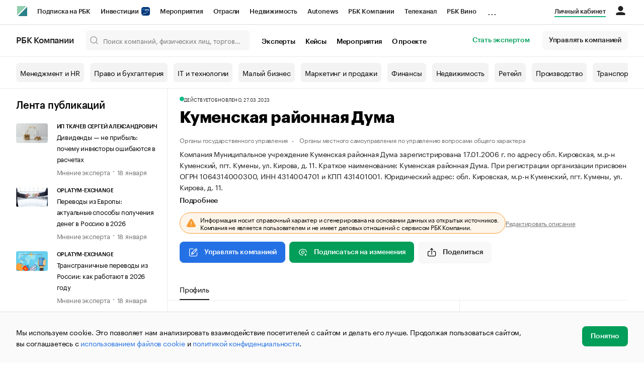

--- FILE ---
content_type: text/html; charset=utf-8
request_url: https://companies.rbc.ru/id/1064314000300-munitsipalnoe-uchrezhdenie-kumenskaya-rajonnaya-duma/
body_size: 19693
content:
<!doctype html>   <html lang="ru" prefix="og: http://ogp.me/ns#"><head><meta charset="UTF-8"><meta name="viewport" content="width=device-width,minimum-scale=1,maximum-scale=1,initial-scale=1,user-scalable=no"><meta name="msapplication-TileColor" content="#ffffff"><meta name="msapplication-TileImage" content="https://s.rbk.ru/v2_companies_static/assets/img/meta/mstile-144x144.webp"><meta name="msapplication-square70x70logo" content="https://s.rbk.ru/v2_companies_static/assets/img/meta/mstile-70x70.webp"><meta name="msapplication-square150x150logo" content="https://s.rbk.ru/v2_companies_static/assets/img/meta/mstile-150x150.webp"><meta name="msapplication-square310x310logo" content="https://s.rbk.ru/v2_companies_static/assets/img/meta/mstile-310x310.webp"><meta name="msapplication-wide310x150logo" content="https://s.rbk.ru/v2_companies_static/assets/img/meta/mstile-310x150.webp"><meta property="og:url" content="https://companies.rbc.ru/id/1064314000300-munitsipalnoe-uchrezhdenie-kumenskaya-rajonnaya-duma/"><link rel="shortcut icon" type="image/png" href="https://s.rbk.ru/v2_companies_static/assets/img/meta/favicon.webp"><link rel="apple-touch-icon" sizes="60x60" href="https://s.rbk.ru/v2_companies_static/assets/img/meta/apple-touch-icon-60x60.webp"><link rel="apple-touch-icon" sizes="76x76" href="https://s.rbk.ru/v2_companies_static/assets/img/meta/apple-touch-icon-76x76.webp"><link rel="apple-touch-icon" sizes="120x120" href="https://s.rbk.ru/v2_companies_static/assets/img/meta/apple-touch-icon-120x120.webp"><link rel="apple-touch-icon" sizes="152x152" href="https://s.rbk.ru/v2_companies_static/assets/img/meta/apple-touch-icon-152x152.webp"><link rel="apple-touch-icon" sizes="180x180" href="https://s.rbk.ru/v2_companies_static/assets/img/meta/apple-touch-icon-180x180.webp"><link rel="icon" type="image/png" sizes="192x192" href="https://s.rbk.ru/v2_companies_static/assets/img/meta/android-chrome-192x192.webp"><link rel="icon" type="image/png" sizes="512x512" href="https://s.rbk.ru/v2_companies_static/assets/img/meta/android-chrome-512x512.webp"><link rel="mask-icon" color="#707070" href="https://s.rbk.ru/v2_companies_static/assets/img/meta/safari-pinned-tab.svg"><meta property="twitter:card" content="summary_large_image"><meta property="og:site_name" content="РБК Компании"><meta property="og:locale" content="ru_RU"><meta property="twitter:image" content="https://s.rbk.ru/v2_companies_static/assets/img/meta/rbc-share.webp"><meta property="og:image" content="https://s.rbk.ru/v2_companies_static/assets/img/meta/rbc-share.webp"><meta property="og:image:secure_url" content="https://s.rbk.ru/v2_companies_static/assets/img/meta/rbc-share.webp"><style>@font-face {
  font-weight: 400;
  font-style: normal;
  font-family: 'KazimirText RBC';
  font-display: swap;
  src: url("https://s.rbk.ru/v2_companies_static/assets/fonts/KazimirTextRBC-Regular.woff2") format('woff2'),
    url("https://s.rbk.ru/v2_companies_static/assets/fonts/KazimirTextRBC-Regular.woff") format('woff'),
    url("https://s.rbk.ru/v2_companies_static/assets/fonts/KazimirTextRBC-Regular.ttf") format('ttf');
}
@font-face {
  font-weight: 500;
  font-style: normal;
  font-family: 'KazimirText RBC';
  font-display: swap;
  src: url("https://s.rbk.ru/v2_companies_static/assets/fonts/KazimirTextRBC-Medium.woff2") format('woff2'),
    url("https://s.rbk.ru/v2_companies_static/assets/fonts/KazimirTextRBC-Medium.woff") format('woff'),
    url("https://s.rbk.ru/v2_companies_static/assets/fonts/KazimirTextRBC-Medium.ttf") format('ttf');
}
@font-face {
  font-weight: 400;
  font-style: normal;
  font-family: 'Graphik RBC LC';
  font-display: swap;
  src: url("https://s.rbk.ru/v2_companies_static/assets/fonts/GraphikRBCLC-Regular.woff2") format('woff2'),
    url("https://s.rbk.ru/v2_companies_static/assets/fonts/GraphikRBCLC-Regular.woff") format('woff'),
    url("https://s.rbk.ru/v2_companies_static/assets/fonts/GraphikRBCLC-Regular.ttf") format('ttf');
}
@font-face {
  font-weight: 500;
  font-style: normal;
  font-family: 'Graphik RBC LC';
  font-display: swap;
  src: url("https://s.rbk.ru/v2_companies_static/assets/fonts/GraphikRBCLC-Medium.woff2") format('woff2'),
    url("https://s.rbk.ru/v2_companies_static/assets/fonts/GraphikRBCLC-Medium.woff") format('woff'),
    url("https://s.rbk.ru/v2_companies_static/assets/fonts/GraphikRBCLC-Medium.ttf") format('ttf');
}
@font-face {
  font-weight: 600;
  font-style: normal;
  font-family: 'Graphik RBC LC';
  font-display: swap;
  src: url("https://s.rbk.ru/v2_companies_static/assets/fonts/GraphikRBCLC-Semibold.woff2") format('woff2'),
    url("https://s.rbk.ru/v2_companies_static/assets/fonts/GraphikRBCLC-Semibold.woff") format('woff'),
    url("https://s.rbk.ru/v2_companies_static/assets/fonts/GraphikRBCLC-Semibold.ttf") format('ttf');
}
@font-face {
  font-weight: 700;
  font-style: normal;
  font-family: 'Graphik RBC LC';
  font-display: swap;
  src: url("https://s.rbk.ru/v2_companies_static/assets/fonts/GraphikRBCLC-Bold.woff2") format('woff2'),
    url("https://s.rbk.ru/v2_companies_static/assets/fonts/GraphikRBCLC-Bold.woff") format('woff'),
    url("https://s.rbk.ru/v2_companies_static/assets/fonts/GraphikRBCLC-Bold.ttf") format('ttf');
}
@font-face {
  font-weight: 900;
  font-style: normal;
  font-family: 'Graphik RBC LC';
  font-display: swap;
  src: url("https://s.rbk.ru/v2_companies_static/assets/fonts/GraphikRBCLC-Black.woff2") format('woff2'),
    url("https://s.rbk.ru/v2_companies_static/assets/fonts/GraphikRBCLC-Black.woff") format('woff');
}</style><meta name="og:type" content="website"><title>Куменская районная Дума — Кумены — ОГРН 1064314000300, ИНН 4314004701 — юридический адрес, контакты, телефон, гендиректор | РБК Компании</title><meta property="og:title" content="Куменская районная Дума"><meta name="description" content="Куменская районная Дума — Кумены — ОГРН 1064314000300, ИНН 4314004701 — контакты, реквизиты, ОКВЭД, генеральный директор на РБК Компании"><meta property="og:description" content="Куменская районная Дума — Кумены — ОГРН 1064314000300, ИНН 4314004701 — контакты, реквизиты, ОКВЭД, генеральный директор на РБК Компании"> <link rel="amphtml" href="https://companies.rbc.ru/amp/ogrn/1064314000300/"><link rel="canonical" href="https://companies.rbc.ru/id/1064314000300-munitsipalnoe-uchrezhdenie-kumenskaya-rajonnaya-duma/">  <meta name="twitter:card" content="summary_large_image"><meta name="twitter:title" content="Куменская районная Дума — профиль компании на РБК Компании"><meta name="twitter:description" content="Регистрационные данные, финансовые показатели, арбитраж и торговые марки компании «Куменская районная Дума»."><meta name="twitter:image" content="https://s.rbk.ru/v2_companies_static/images/company-placeholder.svg"><meta name="twitter:url" content="https://companies.rbc.ru/id/1064314000300-munitsipalnoe-uchrezhdenie-kumenskaya-rajonnaya-duma/">  <script type="application/ld+json">{
  "@context": "https://schema.org",
  "@type": "BreadcrumbList",
  "itemListElement": [{
    "@type": "ListItem",
    "position": 1,
    "name": "✅РБК Компании",
    "item": {
      "@type": "WebPage",
      "@id": "https://companies.rbc.ru/#webpage",
      "url": "https://companies.rbc.ru/"
    }
  }, {
    "@type": "ListItem",
    "position": 2,
    "name": "✅Поиск по ОКВЭД",
    "item": {
      "@type": "WebPage",
      "@id": "https://companies.rbc.ru/okved/#webpage",
      "url": "https://companies.rbc.ru/okved/"
    }
  }]
}</script><script type="application/ld+json">{
  "@context": "https://schema.org",
  "@type": "Corporation",
  "name": "Куменская районная Дума",
  "alternateName": "Муниципальное учреждение Куменская районная Дума",
  "url": "https://companies.rbc.ru/id/1064314000300-munitsipalnoe-uchrezhdenie-kumenskaya-rajonnaya-duma/",
  "logo": "https://s.rbk.ru/v2_companies_static/images/company-placeholder.svg",
  "foundingDate": "2006-01-17",
  "identifier": {
    "@type": "PropertyValue",
    "name": "ОГРН",
    "value": "1064314000300"
  },
  "taxID": "4314004701",
  "address": {
    "@type": "PostalAddress",
    "streetAddress": "обл. Кировская, м.р\u002Dн Куменский, пгт. Кумены, ул. Кирова, д. 11",
    "postalCode": "613400",
    "addressCountry": "RU"
  },
  
  
  
  "employee": {
    "@type": "Person",
    "name": "Машковцева Алёна Андреевна",
    "jobTitle": "Председатель Куменской Районной Думы"
  },
  
  "knowsAbout": [
    "Деятельность органов местного самоуправления по управлению вопросами общего характера"
    
  ]
}</script><script>var _tmr = window._tmr || (window._tmr = []);
_tmr.push({id: "3624869", type: "pageView", start: (new Date()).getTime()});
(function (d, w, id) {
  if (d.getElementById(id)) return;
  var ts = d.createElement("script");
  ts.type = "text/javascript";
  ts.async = true;
  ts.id = id;
  ts.src = "https://top-fwz1.mail.ru/js/code.js";
  var f = function () {
    var s = d.getElementsByTagName("script")[0];
    s.parentNode.insertBefore(ts, s);
  };
  if (w.opera == "[object Opera]") {
    d.addEventListener("DOMContentLoaded", f, false);
  } else {
    f();
  }
})(document, window, "tmr-code");</script><noscript><div><img src="https://top-fwz1.mail.ru/counter?id=3624869;js=na" style="position:absolute;left:-9999px;" alt="Top.Mail.Ru"></div></noscript><script>(function(m,e,t,r,i,k,a){m[i]=m[i]||function()
{(m[i].a=m[i].a||[]).push(arguments)}
;
m[i].l=1*new Date();k=e.createElement(t),a=e.getElementsByTagName(t)[0],k.async=1,k.src=r,a.parentNode.insertBefore(k,a)})
(window, document, "script", "https://mc.yandex.ru/metrika/tag.js", "ym");
ym(64895833, "init",
{ clickmap:true, trackLinks:true, accurateTrackBounce:true, webvisor:true, ecommerce:"dataLayer" }
);</script><noscript><div><img src="https://mc.yandex.ru/watch/64895833" style="position:absolute; left:-9999px;" alt=""></div></noscript><script>(function(e, x, pe, r, i, me, nt){
  e[i]=e[i]||function(){(e[i].a=e[i].a||[]).push(arguments)},
  me=x.createElement(pe),me.async=1,me.src=r,
  nt=x.getElementsByTagName(pe)[0],
  me.addEventListener('error',function(){
    function cb(t){t=t[t.length-1],'function'==typeof t&&t({flags:{}})};
    Array.isArray(e[i].a)&&e[i].a.forEach(cb);
    e[i]=function(){cb(arguments)}
  }),
  nt.parentNode.insertBefore(me,nt)
})
(window, document, 'script', 'https://abt.s3.yandex.net/expjs/latest/exp.js', 'ymab');
ymab('metrika.64895833', 'init');</script><script src="https://yandex.ru/ads/system/context.js" async></script><script>window.yaContextCb = window.yaContextCb</script><script>(function(win, doc, cb){
(win[cb] = win[cb] || []).push(function() {
try {
tnsCounterRbc_ru = new TNS.TnsCounter({
'account':'rbc_ru',
'tmsec': 'rbc_companies'
});
} catch(e){}
});
var tnsscript = doc.createElement('script');
tnsscript.type = 'text/javascript';
tnsscript.async = true;
tnsscript.src = ('https:' == doc.location.protocol ? 'https:' : 'http:') +
'//www.tns-counter.ru/tcounter.js';
var s = doc.getElementsByTagName('script')[0];
s.parentNode.insertBefore(tnsscript, s);
})(window, this.document,'tnscounter_callback');</script><noscript><img src="//www.tns-counter.ru/V13a****rbc_ru/ru/UTF-8/tmsec=rbc_companies/" width="0" height="0" alt=""></noscript><script src="https://www.googletagmanager.com/gtag/js?id=UA-8487723-22"></script><script>window.dataLayer = window.dataLayer || [];
function gtag(){dataLayer.push(arguments);}
gtag('js', new Date());
gtag('config', 'UA-8487723-22');
ga('create', 'UA-8487723-22', 'auto');</script><script id="login-url-data" type="application/json">"https://id.rbc.ru/?landing=rbccompanies\u0026project=rbccompanies"</script> <script id="static-url" type="application/json">"https://s.rbk.ru/v2_companies_static/"</script>                    <meta name="robots" content="index, follow"> <script id="company-images-json" type="application/json">[]</script> <script id="company-trademarks-data" type="application/json">[]</script> <script id="company-inn-data" type="application/json">"4314004701"</script> <script id="company-ogrn-data" type="application/json">"1064314000300"</script>  <script id="is-company-verified" type="application/json">false</script> <div class="info-card__icon-background"></div><div class="info-card__icon"><span class="tooltip-toggle" data-toggle="tooltip" data-placement="right" title="Эта компания не имеет представителя"><span class="icon icon__warning"></span></span></div><script defer="defer" src="https://s.rbk.ru/v2_companies_static/assets/js/common.a3a6a3d4449b015b49ca.js"></script><script defer="defer" src="https://s.rbk.ru/v2_companies_static/assets/js/app.0697cc57ed42558b5c9b.js"></script><script defer="defer" src="https://s.rbk.ru/v2_companies_static/assets/js/widgets.1dcd37363cd9f3a74e23.js"></script><link href="https://s.rbk.ru/v2_companies_static/assets/css/app.029839e647f8c7eb14b1.css" rel="stylesheet"><link href="https://s.rbk.ru/v2_companies_static/assets/css/widgets.029839e647f8c7eb14b1.css" rel="stylesheet"></head><body data-page-name="company_detail">     <div class="topline__padder"></div><div class="topline__wrapper" data-analytics-sticky-top="true"><div class="topline l-window js-topline js-filter-lock-block"><div class="topline__inner l-row"><div class="topline__left js-topline-left"><span class="topline__logo-block"><a class="topline__logo" href="https://rbc.ru" aria-label="РБК" style="background-image: url('https://s.rbk.ru/v10_rbcnews_static/common/current/images/logo.svg')"></a><a class="topline__title" href="https://companies.rbc.ru/">РБК Компании</a></span><a class="topline__project-logo js-topline-logo" href="/">Autonews</a><div class="topline__projects-wrap js-topline-first"><div class="topline__items-container js-topline-dropdown-container"><div class="topline__projects"><div class="topline__item-block js-topline-item"><a class="topline__item js-yandex-counter" href="https://pro.rbc.ru/?from=topline_main" data-yandex-name="from_topline" data-yandex-params="{url: &quot;https://pro.rbc.ru/?from=topline_main&quot;}">Подписка на РБК </div><div class="topline__item-block js-topline-item"><a class="topline__item js-yandex-counter" href="https://www.rbc.ru/quote?utm_source=topline" data-yandex-name="from_topline" data-yandex-params="{url: &quot;https://www.rbc.ru/quote?utm_source=topline&quot;}">Инвестиции <span class="topline__item__image-block"><img class="topline__item__image" src="https://s0.rbk.ru/v6_top_pics/media/img/5/64/347271065287645.svg" alt=""></span></a></div><div class="topline__item-block js-topline-item"><a class="topline__item js-yandex-counter" href="https://events.rbc.ru/?utm_source=topline" data-yandex-name="from_topline" data-yandex-params="{url: &quot;https://events.rbc.ru/?utm_source=topline&quot;}">Мероприятия </div><div class="topline__item-block js-topline-item"><a class="topline__item js-yandex-counter" href="https://www.rbc.ru/industries?utm_source=topline" data-yandex-name="from_topline" data-yandex-params="{url: &quot;https://www.rbc.ru/industries?utm_source=topline&quot;}">Отрасли </div><div class="topline__item-block js-topline-item"><a class="topline__item js-yandex-counter" href="https://realty.rbc.ru/?utm_source=topline" data-yandex-name="from_topline" data-yandex-params="{url: &quot;https://realty.rbc.ru/?utm_source=topline&quot;}">Недвижимость </div><div class="topline__item-block js-topline-item"><a class="topline__item js-yandex-counter" href="https://www.autonews.ru/?utm_source=topline" data-yandex-name="from_topline" data-yandex-params="{url: &quot;https://www.autonews.ru/?utm_source=topline&quot;}">Autonews </div><div class="topline__item-block js-topline-item"><a class="topline__item js-yandex-counter" href="https://companies.rbc.ru/?utm_source=topline" data-yandex-name="from_topline" data-yandex-params="{url: &quot;https://companies.rbc.ru/?utm_source=topline&quot;}">РБК Компании </div><div class="topline__item-block js-topline-item"><a class="topline__item js-yandex-counter" href="https://tv.rbc.ru/?utm_source=topline" data-yandex-name="from_topline" data-yandex-params="{url: &quot;https://tv.rbc.ru/?utm_source=topline&quot;}">Телеканал </div><div class="topline__item-block js-topline-item"><a class="topline__item js-yandex-counter" href="https://www.rbc.ru/wine?utm_source=rbc&amp;utm_medium=menu" data-yandex-name="from_topline" data-yandex-params="{url: &quot;https://www.rbc.ru/wine?utm_source=rbc&amp;utm_medium=menu&quot;}">РБК Вино </div><div class="topline__item-block js-topline-item"><a class="topline__item js-yandex-counter" href="https://sportrbc.ru/?utm_source=topline" data-yandex-name="from_topline" data-yandex-params="{url: &quot;https://sportrbc.ru/?utm_source=topline&quot;}">Спорт </div><div class="topline__item-block js-topline-item"><a class="topline__item js-yandex-counter" href="https://www.rbc.ru/story/education?from=topline_menu" data-yandex-name="from_topline" data-yandex-params="{url: &quot;https://www.rbc.ru/story/education?from=topline_menu&quot;}">РБК Образование </div><div class="topline__item-block js-topline-item"><a class="topline__item js-yandex-counter" href="https://www.rbc.ru/life?utm_source=topline" data-yandex-name="from_topline" data-yandex-params="{url: &quot;https://www.rbc.ru/life?utm_source=topline&quot;}">РБК Life </div><div class="topline__item-block js-topline-item"><a class="topline__item js-yandex-counter" href="https://trends.rbc.ru/trends/?utm_source=topline" data-yandex-name="from_topline" data-yandex-params="{url: &quot;https://trends.rbc.ru/trends/?utm_source=topline&quot;}">Тренды </div><div class="topline__item-block js-topline-item"><a class="topline__item js-yandex-counter" href="https://style.rbc.ru/visionaries/?utm_source=rbc_topline" data-yandex-name="from_topline" data-yandex-params="{url: &quot;https://style.rbc.ru/visionaries/?utm_source=rbc_topline&quot;}">Визионеры </div><div class="topline__item-block js-topline-item"><a class="topline__item js-yandex-counter" href="https://www.rbc.ru/national" data-yandex-name="from_topline" data-yandex-params="{url: &quot;https://www.rbc.ru/national&quot;}">Национальные проекты </div><div class="topline__item-block js-topline-item"><a class="topline__item js-yandex-counter" href="https://www.rbc.ru/gorod/?utm_source=topline" data-yandex-name="from_topline" data-yandex-params="{url: &quot;https://www.rbc.ru/gorod/?utm_source=topline&quot;}">Город </div><div class="topline__item-block js-topline-item"><a class="topline__item js-yandex-counter" href="https://style.rbc.ru/?utm_source=topline" data-yandex-name="from_topline" data-yandex-params="{url: &quot;https://style.rbc.ru/?utm_source=topline&quot;}">Стиль </div><div class="topline__item-block js-topline-item"><a class="topline__item js-yandex-counter" href="https://www.rbc.ru/crypto/?utm_source=topline" data-yandex-name="from_topline" data-yandex-params="{url: &quot;https://www.rbc.ru/crypto/?utm_source=topline&quot;}">Крипто </div><div class="topline__item-block js-topline-item"><a class="topline__item js-yandex-counter" href="https://spb.plus.rbc.ru/?utm_source=topline" data-yandex-name="from_topline" data-yandex-params="{url: &quot;https://spb.plus.rbc.ru/?utm_source=topline&quot;}">РБК Бизнес-среда </div><div class="topline__item-block js-topline-item"><a class="topline__item js-yandex-counter" href="https://www.rbc.ru/dc/?utm_source=topline" data-yandex-name="from_topline" data-yandex-params="{url: &quot;https://www.rbc.ru/dc/?utm_source=topline&quot;}">Дискуссионный клуб </div><div class="topline__item-block js-topline-item"><a class="topline__item js-yandex-counter" href="https://marketing.rbc.ru/?utm_source=topline" data-yandex-name="from_topline" data-yandex-params="{url: &quot;https://marketing.rbc.ru/?utm_source=topline&quot;}">Исследования </div><div class="topline__item-block js-topline-item"><a class="topline__item js-yandex-counter" href="https://ratings.ru/?utm_source=topline" data-yandex-name="from_topline" data-yandex-params="{url: &quot;https://ratings.ru/?utm_source=topline&quot;}">Кредитные рейтинги </div><div class="topline__item-block js-topline-item"><a class="topline__item js-yandex-counter" href="https://biztorg.ru/?utm_source=topline" data-yandex-name="from_topline" data-yandex-params="{url: &quot;https://biztorg.ru/?utm_source=topline&quot;}">Франшизы </div><div class="topline__item-block js-topline-item"><a class="topline__item js-yandex-counter" href="https://www.rbc.ru/newspaper/?utm_source=topline" data-yandex-name="from_topline" data-yandex-params="{url: &quot;https://www.rbc.ru/newspaper/?utm_source=topline&quot;}">Газета </div><div class="topline__item-block js-topline-item"><a class="topline__item js-yandex-counter" href="https://spbspecials.rbc.ru/?utm_source=topline" data-yandex-name="from_topline" data-yandex-params="{url: &quot;https://spbspecials.rbc.ru/?utm_source=topline&quot;}">Спецпроекты СПб </div><div class="topline__item-block js-topline-item"><a class="topline__item js-yandex-counter" href="https://spb-bc.rbc.ru/?utm_source=topline" data-yandex-name="from_topline" data-yandex-params="{url: &quot;https://spb-bc.rbc.ru/?utm_source=topline&quot;}">Конференции СПб </div><div class="topline__item-block js-topline-item"><a class="topline__item js-yandex-counter" href="https://specialists.ru/?utm_source=topline" data-yandex-name="from_topline" data-yandex-params="{url: &quot;https://specialists.ru/?utm_source=topline&quot;}">Спецпроекты </div><div class="topline__item-block js-topline-item"><a class="topline__item js-yandex-counter" href="https://corp.rescore.online/?utm_source=topline" data-yandex-name="from_topline" data-yandex-params="{url: &quot;https://corp.rescore.online/?utm_source=topline&quot;}">Проверка контрагентов </div><div class="topline__item-block js-topline-item"><a class="topline__item js-yandex-counter" href="https://esg-index.rbc.ru/" data-yandex-name="from_topline" data-yandex-params="{url: &quot;https://esg-index.rbc.ru/&quot;}">ESG-индекс </div><div class="topline__item-block js-topline-item"><a class="topline__item js-yandex-counter" href="https://www.rbc.ru/rubric/politics?utm_source=topline" data-yandex-name="from_topline" data-yandex-params="{url: &quot;https://www.rbc.ru/rubric/politics?utm_source=topline&quot;}">Политика </div><div class="topline__item-block js-topline-item"><a class="topline__item js-yandex-counter" href="https://www.rbc.ru/rubric/economics?utm_source=topline" data-yandex-name="from_topline" data-yandex-params="{url: &quot;https://www.rbc.ru/rubric/economics?utm_source=topline&quot;}">Экономика </div><div class="topline__item-block js-topline-item"><a class="topline__item js-yandex-counter" href="https://www.rbc.ru/rubric/business?utm_source=topline" data-yandex-name="from_topline" data-yandex-params="{url: &quot;https://www.rbc.ru/rubric/business?utm_source=topline&quot;}">Бизнес </div><div class="topline__item-block js-topline-item"><a class="topline__item js-yandex-counter" href="https://www.rbc.ru/rubric/technology_and_media?utm_source=topline" data-yandex-name="from_topline" data-yandex-params="{url: &quot;https://www.rbc.ru/rubric/technology_and_media?utm_source=topline&quot;}">Технологии и медиа </div><div class="topline__item-block js-topline-item"><a class="topline__item js-yandex-counter" href="https://www.rbc.ru/rubric/finances?utm_source=topline" data-yandex-name="from_topline" data-yandex-params="{url: &quot;https://www.rbc.ru/rubric/finances?utm_source=topline&quot;}">Финансы </div><div class="topline__item-block js-topline-item"><a class="topline__item js-yandex-counter" href="https://cash.rbc.ru/?utm_source=topline" data-yandex-name="from_topline" data-yandex-params="{url: &quot;https://cash.rbc.ru/?utm_source=topline&quot;}">Рынок наличной валюты </div></div></div><div class="topline__more"><div class="topline__dropdown"><a class="topline__dropdown__handle js-topline-dropdown" href="">...</a><div class="topline__dropdown__list js-topline-dropdown-list"><div class="topline__dropdown__list__inner js-topline-dropdown-list-inner"></div></div></div></div></div></div><div class="topline__right"><a class="topline__item topline__popup__submenu-item" href="https://companies.rbc.ru/cabinet/" rel="nofollow" data-analytics-category="personal_cabinet" data-analytics-click-event="personal_cabinet"><span class="topline__item_special-inner">Личный кабинет</span></a><div class="topline__menu"><div class="topline__menu__open js-topline-menu js-yandex-counter" data-yandex-name="click_hamburger"><span></span><span></span><span></span></div><div class="topline__menu__close js-topline-menu-close"><span></span><span></span></div></div><div class="topline__auth js-topline-profile-container" data-auth-origin="https://auth.rbc.ru/"><span class="topline__auth__link js-topline-profile-link"></span><div class="topline__auth-profile"><div class="topline__auth-profile-inner" id="auth-menu-anonymous"><div class="topline__auth-profile-section"><a class="topline__auth-profile-link js-paywall-login" href="https://id.rbc.ru/?landing=rbccompanies&amp;project=rbccompanies" rel="nofollow">Войти / Создать аккаунт</a></div><div class="topline__auth-profile-section"><a class="topline__auth-profile-link" href="/business-growth/">Поделиться новостью на РБК</a><a class="topline__auth-profile-link" href="/request/">Получить пробный доступ</a><a class="topline__auth-profile-link" href="/experts/about/">Стать экспертом</a></div></div><div class="js-topline-profile-menu topline__auth-profile-inner" id="auth-menu-logged-in" data-name="main"><div class="topline__auth-profile-section"><div class="js-topline-profile-wrap"><div class="js-topline-profile-menu-link topline__auth__profile__name" data-name="profile"><span class="topline__auth__profile__data js-topline-profile-data">Профиль</span></div></div></div><div class="topline__auth-profile-section"><a class="topline__auth-profile-link" href="/cabinet/">Мои компании и ИП</a><a class="topline__auth-profile-link" href="/cabinet/verification/companies/search/">Добавить компанию</a><a class="topline__auth-profile-link" href="/cabinet/verification/individuals/search/">Добавить ИП</a><a class="topline__auth-profile-link" href="/help/publications-guide/">Как подготовить публикацию</a><a class="topline__auth-profile-link" href="/help/experts/">Гайд для экспертов</a></div><div class="topline__auth-profile-section"><a class="topline__auth-profile-link" href="/business-growth/">Поделиться новостью на РБК</a><a class="topline__auth-profile-link" href="/request/">Получить пробный доступ</a><a class="topline__auth-profile-link" href="/experts/about/">Стать экспертом</a><a class="topline__auth-profile-link" href="/business-group/">Создать профиль ГК</a></div><div class="topline__auth-profile-section"><a class="topline__auth-profile-link" href="/about/">О проекте</a><a class="topline__auth-profile-link" href="/rules/">Правила сервиса</a><a class="topline__auth-profile-link" href="/feedback/">Написать в поддержку</a><a class="topline__auth-profile-link" href="/cabinet/logout/" rel="nofollow">Выход</a></div></div><div class="js-topline-profile-menu topline__auth-profile-inner" data-name="profile"><div class="topline__auth-profile-section"><div class="js-topline-profile-wrap"><div class="js-topline-profile-menu-link topline__auth__profile__name topline__auth__profile__name_sub" data-name="main"><span class="js-topline-profile-data">Профиль</span></div></div></div><div class="topline__auth-profile-section"><a class="topline__auth-profile-link" href="https://auth.rbc.ru/profile/settings/?back_uri=https%3A%2F%2Fcompanies.rbc.ru%2Fid%2F1075321002525-ooo-meditsinskij-tsentr-alternativa%2F&amp;redirect_uri=https%3A%2F%2Fcompanies.rbc.ru%2Fid%2F1075321002525-ooo-meditsinskij-tsentr-alternativa%2F" rel="nofollow">Настройки</a><a class="topline__auth-profile-link" href="https://pro.rbc.ru/profile?from=top_button" rel="nofollow">Подписка РБК Pro</a></div></div></div></div></div></div><div class="topline__popup js-topline-popup"><div class="topline__popup__inner js-topline-open-popup-content active"><div class="topline__popup__main-nav"><div class="topline__popup__menu__item topline__popup__menu__item_auth_no" id="mobile-auth-menu-anonymous" style="display: none;"><a class="topline__popup__main-link topline__popup__menu__data js-topline-profile-data js-paywall-login" href="https://id.rbc.ru/?landing=rbccompanies&amp;project=rbccompanies">Войти / Создать аккаунт</a></div><div class="topline__popup__menu__item topline__popup__menu__item_auth" id="mobile-auth-menu-logged-in" style="display: none;"><a class="topline__popup__main-link topline__popup__menu__data js-topline-profile-data js-topline-open-popup-link" href="https://auth.rbc.ru/profile/settings/?back_uri=https%3A%2F%2Fcompanies.rbc.ru%2Fid%2F1075321002525-ooo-meditsinskij-tsentr-alternativa%2F&amp;redirect_uri=https%3A%2F%2Fcompanies.rbc.ru%2Fid%2F1075321002525-ooo-meditsinskij-tsentr-alternativa%2F" data-content="auth">Профиль</a></div></div><div class="topline__popup__main-nav"><div class="topline__popup__submenu topline__popup__flex"><div class="topline__popup__submenu__wrap"><a class="topline__popup__submenu-item" href="https://companies.rbc.ru/business-growth/" rel="nofollow">Поделиться новостью на РБК</a></div><div class="topline__popup__submenu__wrap"><a class="topline__popup__submenu-item" href="https://companies.rbc.ru/about/">О проекте</a></div><div class="topline__popup__submenu__wrap"><a class="topline__popup__submenu-item" href="https://companies.rbc.ru/experts/about/">Эксперты</a></div><div class="topline__popup__submenu__wrap"><a class="topline__popup__submenu-item" href="https://companies.rbc.ru/cabinet/" rel="nofollow">Мои компании и ИП</a></div><div class="topline__popup__submenu__wrap"><a class="topline__popup__submenu-item js-topline-menu-close" href="https://companies.rbc.ru/request/">Получить пробный доступ</a></div></div></div><div class="topline__popup__submenu topline__popup__flex"><div class="topline__popup__submenu__wrap"><a class="topline__popup__submenu-item js-yandex-counter" href="https://tv.rbc.ru/?utm_source=topline" data-yandex-name="click_hamburger" data-yandex-params="{url: &quot;https://tv.rbc.ru/?utm_source=topline&quot;}">Телеканал</a></div><div class="topline__popup__submenu__wrap"><a class="topline__popup__submenu-item js-yandex-counter" href="https://www.rbc.ru/newspaper/?utm_source=topline" data-yandex-name="click_hamburger" data-yandex-params="{url: &quot;https://www.rbc.ru/newspaper/?utm_source=topline&quot;}">Газета</a></div><div class="topline__popup__submenu__wrap"><a class="topline__popup__submenu-item js-yandex-counter" href="https://trends.rbc.ru/trends/?utm_source=topline" data-yandex-name="click_hamburger" data-yandex-params="{url: &quot;https://trends.rbc.ru/trends/?utm_source=topline&quot;}">Тренды</a></div><div class="topline__popup__submenu__wrap"><a class="topline__popup__submenu-item js-yandex-counter" href="https://plus.rbc.ru/?utm_source=topline" data-yandex-name="click_hamburger" data-yandex-params="{url: &quot;https://plus.rbc.ru/?utm_source=topline&quot;}">РБК+</a></div><div class="topline__popup__submenu__wrap"><a class="topline__popup__submenu-item js-yandex-counter" href="https://pro.rbc.ru/" data-yandex-name="click_hamburger" data-yandex-params="{url: &quot;https://pro.rbc.ru/&quot;}">Pro</a></div><div class="topline__popup__submenu__wrap"><a class="topline__popup__submenu-item js-yandex-counter" href="https://quote.rbc.ru/?utm_source=topline" data-yandex-name="click_hamburger" data-yandex-params="{url: &quot;https://quote.rbc.ru/?utm_source=topline&quot;}">Инвестиции</a></div><div class="topline__popup__submenu__wrap"><a class="topline__popup__submenu-item js-yandex-counter" href="https://www.autonews.ru/?utm_source=topline" data-yandex-name="click_hamburger" data-yandex-params="{url: &quot;https://www.autonews.ru/?utm_source=topline&quot;}">Авто</a></div><div class="topline__popup__submenu__wrap"><a class="topline__popup__submenu-item js-yandex-counter" href="https://sportrbc.ru/?utm_source=topline" data-yandex-name="click_hamburger" data-yandex-params="{url: &quot;https://sportrbc.ru/?utm_source=topline&quot;}">Спорт</a></div><div class="topline__popup__submenu__wrap"><a class="topline__popup__submenu-item js-yandex-counter" href="https://realty.rbc.ru/?utm_source=topline" data-yandex-name="click_hamburger" data-yandex-params="{url: &quot;https://realty.rbc.ru/?utm_source=topline&quot;}">Недвижимость</a></div><div class="topline__popup__submenu__wrap"><a class="topline__popup__submenu-item js-yandex-counter" href="https://style.rbc.ru/?utm_source=topline" data-yandex-name="click_hamburger" data-yandex-params="{url: &quot;https://style.rbc.ru/?utm_source=topline&quot;}">Стиль</a></div><div class="topline__popup__submenu__wrap"><a class="topline__popup__submenu-item js-yandex-counter" href="https://www.rbc.ru/national" data-yandex-name="click_hamburger" data-yandex-params="{url: &quot;https://www.rbc.ru/national&quot;}">Национальные проекты</a></div><div class="topline__popup__submenu__wrap"><a class="topline__popup__submenu-item js-yandex-counter" href="https://www.rbc.ru/crypto/?utm_source=topline" data-yandex-name="click_hamburger" data-yandex-params="{url: &quot;https://www.rbc.ru/crypto/?utm_source=topline&quot;}">Крипто</a></div><div class="topline__popup__submenu__wrap"><a class="topline__popup__submenu-item js-yandex-counter" href="https://marketing.rbc.ru/?utm_source=topline" data-yandex-name="click_hamburger" data-yandex-params="{url: &quot;https://marketing.rbc.ru/?utm_source=topline&quot;}">Исследования</a></div><div class="topline__popup__submenu__wrap"><a class="topline__popup__submenu-item js-yandex-counter" href="https://ratings.ru/?utm_source=topline" data-yandex-name="click_hamburger" data-yandex-params="{url: &quot;https://ratings.ru/?utm_source=topline&quot;}">Кредитные рейтинги</a></div><div class="topline__popup__submenu__wrap"><a class="topline__popup__submenu-item js-yandex-counter" href="https://bc.rbc.ru/?utm_source=topline" data-yandex-name="click_hamburger" data-yandex-params="{url: &quot;https://bc.rbc.ru/?utm_source=topline&quot;}">Конференции</a></div><div class="topline__popup__submenu__wrap"><a class="topline__popup__submenu-item js-yandex-counter" href="https://www.rbc.ru/magazine/?utm_source=topline" data-yandex-name="click_hamburger" data-yandex-params="{url: &quot;https://www.rbc.ru/magazine/?utm_source=topline&quot;}">Журнал</a></div><div class="topline__popup__submenu__wrap"><a class="topline__popup__submenu-item js-yandex-counter" href="https://rescore.online/?utm_source=topline" data-yandex-name="click_hamburger" data-yandex-params="{url: &quot;https://rescore.online/?utm_source=topline&quot;}">Проверка контрагентов</a></div><div class="topline__popup__submenu__wrap"><a class="topline__popup__submenu-item js-yandex-counter" href="https://style.rbc.ru/health/?utm_source=rbc&amp;utm_medium=topline&amp;utm_campaign=health_button" data-yandex-name="topline_2"><span class="topline__item_special-inner">Здоровье</span></a></div><div class="topline__popup__submenu__wrap"><a class="topline__popup__submenu-item js-yandex-counter" href="https://www.rbc.ru/trends/industry/?utm_source=topline" data-yandex-name="topline_1"><span class="topline__item_special-inner">Индустрия 4.0</span></a></div></div></div><div class="topline__popup__inner js-topline-open-popup-content search"><div class="topline__popup__back js-topline-back">Главное меню</div><div class="topline__popup__search"><form class="topline__popup__search__form" action="https://realty.rbc.ru/search/"><input type="hidden" name="project" value="realty"><input class="topline__popup__search__button" type="submit" value="Найти"><div class="topline__popup__search__text"><div class="topline__popup__search__input-wrap"><input class="topline__popup__search__input js-search-input" name="query" autocomplete="off" value="" placeholder="Поиск по сайту"></div></div></form></div></div><div class="topline__popup__inner js-topline-open-popup-content auth"><div class="topline__popup__back js-topline-back">Главное меню</div><div class="topline__popup__inner-auth"><div class="topline__popup__item"><a class="topline__popup__link" href="https://auth.rbc.ru/profile/settings/?back_uri=https%3A%2F%2Fcompanies.rbc.ru%2Fid%2F1075321002525-ooo-meditsinskij-tsentr-alternativa%2F&amp;redirect_uri=https%3A%2F%2Fcompanies.rbc.ru%2Fid%2F1075321002525-ooo-meditsinskij-tsentr-alternativa%2F" rel="nofollow">Настройки</a></div><div class="topline__popup__item topline__popup__logined"><a class="topline__popup__link" href="https://pro.rbc.ru/profile?from=top_button" rel="nofollow">Подписка на РБК Pro</a></div><div class="topline__popup__item"><a class="topline__popup__link" href="/cabinet/logout/" rel="nofollow">Выход</a></div></div></div></div></div></div><div class="topbar__padder"></div><header class="topbar" data-analytics-sticky-top="true"> <div class="topbar__inner"><a class="topbar__brand" href="/">РБК Компании</a><div class="topbar__search"><div class="search-input-root topbar__form" style="flex: 1;"><span class="skeleton-box w-full h-[40px]"></span></div>   </div><nav class="topbar__nav"><a class="topbar__nav-link" href="/experts/">Эксперты</a><a class="topbar__nav-link" href="/cases/">Кейсы</a><a class="topbar__nav-link" href="/events/">Мероприятия</a><a class="topbar__nav-link" href="/about/">О проекте</a></nav><div class="topbar__links"><a class="btn btn--sm btn--transparent text-green-600 mr-[12px]" href="/experts/about/">Стать экспертом</a><a class="btn btn--sm btn--gray pl-[16px]" href="/request/">Управлять компанией</a></div></div></header><div class="tag-carousel__padder max-w-[var(--content-max-width)] m-auto"></div><div class="tag-carousel"> <div class="tag-carousel__inner"><div class="carousel w-full flex" id="carousel_9c37b00a"><div class="carousel__arrow carousel__arrow--prev"><span class="icon icon__left-arrow--white"></span></div><div class="swiper" data-swiper-config="{&quot;spaceBetween&quot;:12,&quot;slidesPerView&quot;:&quot;auto&quot;,&quot;breakpoints&quot;:{&quot;940&quot;:{&quot;slidesPerGroup&quot;:2}},&quot;navigation&quot;:{&quot;prevEl&quot;:&quot;#carousel_9c37b00a .carousel__arrow.carousel__arrow--prev&quot;,&quot;nextEl&quot;:&quot;#carousel_9c37b00a .carousel__arrow.carousel__arrow--next&quot;}}"><div class="swiper-wrapper"><div class="swiper-slide bg-gray-400 w-auto p-[8px] rounded-[6px]"><a href="/news/?category_filter=menedzhment-hr">Менеджмент и HR</a></div><div class="swiper-slide bg-gray-400 w-auto p-[8px] rounded-[6px]"><a href="/news/?category_filter=pravo-buhgalteriya">Право и бухгалтерия</a></div><div class="swiper-slide bg-gray-400 w-auto p-[8px] rounded-[6px]"><a href="/news/?category_filter=it-tehnologii">IT и технологии</a></div><div class="swiper-slide bg-gray-400 w-auto p-[8px] rounded-[6px]"><a href="/news/?category_filter=malyij-biznes">Малый бизнес</a></div><div class="swiper-slide bg-gray-400 w-auto p-[8px] rounded-[6px]"><a href="/news/?category_filter=marketing-prodazhi">Маркетинг и продажи</a></div><div class="swiper-slide bg-gray-400 w-auto p-[8px] rounded-[6px]"><a href="/news/?category_filter=finansyi">Финансы</a></div><div class="swiper-slide bg-gray-400 w-auto p-[8px] rounded-[6px]"><a href="/news/?category_filter=nedvizhimost">Недвижимость</a></div><div class="swiper-slide bg-gray-400 w-auto p-[8px] rounded-[6px]"><a href="/news/?category_filter=retejl">Ретейл</a></div><div class="swiper-slide bg-gray-400 w-auto p-[8px] rounded-[6px]"><a href="/news/?category_filter=proizvodstvo">Производство</a></div><div class="swiper-slide bg-gray-400 w-auto p-[8px] rounded-[6px]"><a href="/news/?category_filter=transport">Транспорт</a></div><div class="swiper-slide bg-gray-400 w-auto p-[8px] rounded-[6px]"><a href="/news/?category_filter=obrazovanie-razvitie">Образование и развитие</a></div><div class="swiper-slide bg-gray-400 w-auto p-[8px] rounded-[6px]"><a href="/news/?category_filter=krasota-zdorove">Красота и здоровье</a></div><div class="swiper-slide bg-gray-400 w-auto p-[8px] rounded-[6px]"><a href="/news/?category_filter=otdyih-dosug">Отдых и досуг</a></div><div class="swiper-slide bg-gray-400 w-auto p-[8px] rounded-[6px]"><a href="/news/?category_filter=obschestvo">Общество</a></div></div></div><div class="carousel__arrow carousel__arrow--next"><span class="icon icon__right-arrow--white"></span></div></div></div></div>       <div class="base-layout"><aside class="base-layout__sidebar"><div class="base-layout__sidebar-content">    <div class="news-feed"><div class="home-heading"><a class="home__title home__title--sm" href="/news/">Лента публикаций</a><a class="home-heading__link no-mobile--hidden" href="/news/">Все</a></div><div class="news-feed-container "><div class="">        <div class="companies-news-card companies-news-card--horizontal"><a class="companies-news-card__logo" href="/news/nkAszfz2ir/dividendyi---ne-pribyil-pochemu-investoryi-oshibayutsya-v-raschetah/"> <img class="companies-news-card__img" src="https://pics.rbc.ru/v2_companies_s3/resized/100xH/media/company_press_release_image/f4aba965-b189-43ff-99ee-71ee0557034e.jpg" alt="Дивиденды — не прибыль: почему инвесторы ошибаются в расчетах" loading="lazy">  </a><div class="companies-news-card__body"><div> <a class="companies-news-card__name" href="https://companies.rbc.ru/persons/ogrnip/321527500120798-tkachev-sergej-aleksandrovich/"><span class="companies-news-card__company"> ИП Ткачев Сергей Александрович </span></a> <a class="companies-news-card__title" href="/news/nkAszfz2ir/dividendyi---ne-pribyil-pochemu-investoryi-oshibayutsya-v-raschetah/">Дивиденды — не прибыль: почему инвесторы ошибаются в расчетах</a><div class="companies-news-card__footer"><span>Мнение эксперта</span><span>18&nbsp;января</span></div></div> </div></div>           <div class="companies-news-card companies-news-card--horizontal"><a class="companies-news-card__logo" href="/news/JRS6b4BATH/perevodyi-iz-evropyi-aktualnyie-sposobyi-polucheniya-deneg-v-rossiyu-v-2026/"> <img class="companies-news-card__img" src="https://pics.rbc.ru/v2_companies_s3/resized/100xH/media/company_press_release_image/cb0a3f97-ec3e-442d-bb19-a099a1ba1cdf.jpg" alt="Переводы из Европы: актуальные способы получения денег в Россию в 2026" loading="lazy">  </a><div class="companies-news-card__body"><div> <a class="companies-news-card__name" href="https://companies.rbc.ru/persons/ogrnip/325080000020360-oplatym-exchange/"><span class="companies-news-card__company"> Oplatym-Exchange </span></a> <a class="companies-news-card__title" href="/news/JRS6b4BATH/perevodyi-iz-evropyi-aktualnyie-sposobyi-polucheniya-deneg-v-rossiyu-v-2026/">Переводы из Европы: актуальные способы получения денег в Россию в 2026</a><div class="companies-news-card__footer"><span>Мнение эксперта</span><span>18&nbsp;января</span></div></div> </div></div>           <div class="companies-news-card companies-news-card--horizontal"><a class="companies-news-card__logo" href="/news/urDG5y6Zvi/transgranichnyie-perevodyi-iz-rossii-kak-rabotayut-v-2026-godu/"> <img class="companies-news-card__img" src="https://pics.rbc.ru/v2_companies_s3/resized/100xH/media/company_press_release_image/c71a7a50-201e-4034-aae0-555a79b64af9.jpg" alt="Трансграничные переводы из России: как работают в 2026 году" loading="lazy">  </a><div class="companies-news-card__body"><div> <a class="companies-news-card__name" href="https://companies.rbc.ru/persons/ogrnip/325080000020360-oplatym-exchange/"><span class="companies-news-card__company"> Oplatym-Exchange </span></a> <a class="companies-news-card__title" href="/news/urDG5y6Zvi/transgranichnyie-perevodyi-iz-rossii-kak-rabotayut-v-2026-godu/">Трансграничные переводы из России: как работают в 2026 году</a><div class="companies-news-card__footer"><span>Мнение эксперта</span><span>18&nbsp;января</span></div></div> </div></div>           <div class="companies-news-card companies-news-card--horizontal"><a class="companies-news-card__logo" href="/news/gSJMORLhhp/bazovyie-nutrientyi-dlya-podderzhki-zdorovya-schitovidnoj-zhelezyi/"> <img class="companies-news-card__img" src="https://pics.rbc.ru/v2_companies_s3/resized/100xH/media/company_press_release_image/7a14f8b3-bc38-4681-9af1-43a0c32c6c94.jpg" alt="Базовые нутриенты для поддержки здоровья щитовидной железы" loading="lazy">  </a><div class="companies-news-card__body"><div> <a class="companies-news-card__name" href="https://companies.rbc.ru/id/1225100006702-restartbio/"><span class="companies-news-card__company"> RestartBio </span></a> <a class="companies-news-card__title" href="/news/gSJMORLhhp/bazovyie-nutrientyi-dlya-podderzhki-zdorovya-schitovidnoj-zhelezyi/">Базовые нутриенты для поддержки здоровья щитовидной железы</a><div class="companies-news-card__footer"><span>Мнение эксперта</span><span>18&nbsp;января</span></div></div> </div></div>           <div class="companies-news-card companies-news-card--horizontal"><a class="companies-news-card__logo" href="/news/qSnz01q79Z/servis-konturdiadok-rasshiril-funktsionalnost-dlya-biznesa/"> <img class="companies-news-card__img" src="https://pics.rbc.ru/v2_companies_s3/resized/100xH/media/company_press_release_image/2d9f43d4-a47c-482f-a0f3-b27d1e6866bd.jpg" alt="Изменения в сервисе Контур.Диадок" loading="lazy">  </a><div class="companies-news-card__body"><div> <a class="companies-news-card__name" href="https://companies.rbc.ru/id/1083460003208-ooo-kompaniya-alfasoft/"><span class="companies-news-card__company"> ООО «Компания АльфаСофт» </span></a> <a class="companies-news-card__title" href="/news/qSnz01q79Z/servis-konturdiadok-rasshiril-funktsionalnost-dlya-biznesa/">Сервис Контур.Диадок расширил функциональность для бизнеса</a><div class="companies-news-card__footer"><span>Новость</span><span>18&nbsp;января</span></div></div> </div></div>           <div class="companies-news-card companies-news-card--horizontal"><a class="companies-news-card__logo" href="/news/YH1U4Nh3Po/kak-zaschitit-pokupatelej-ot-kontrafakta-badov-na-marketplejsah/"> <img class="companies-news-card__img" src="https://pics.rbc.ru/v2_companies_s3/resized/100xH/media/company_press_release_image/720c95e2-43bf-470a-8e78-4632ae7ab2b1.jpg" alt="Как защитить покупателей от контрафакта БАДов на маркетплейсах" loading="lazy">  </a><div class="companies-news-card__body"><div> <a class="companies-news-card__name" href="https://companies.rbc.ru/id/1225100006702-restartbio/"><span class="companies-news-card__company"> RestartBio </span></a> <a class="companies-news-card__title" href="/news/YH1U4Nh3Po/kak-zaschitit-pokupatelej-ot-kontrafakta-badov-na-marketplejsah/">Как защитить покупателей от контрафакта БАДов на маркетплейсах</a><div class="companies-news-card__footer"><span>Мнение эксперта</span><span>17&nbsp;января</span></div></div> </div></div>  <div class="adfox-banner__container relative mb-[20px] w-[300px] h-[600px] hidden md--block" id="adfox_d_sidebar"><div class="absolute top-1/2 left-1/2 -translate-x-1/2 -translate-y-1/2"><span class="icon icon__spinner animate-spin w-[40px] h-[40px]"></span></div></div>    <div class="companies-news-card companies-news-card--horizontal"><a class="companies-news-card__logo" href="https://www.rbc.ru/business/17/01/2026/696b8b8c9a79478eed286032" rel="noopener noreferer"><img class="companies-news-card__img" src="https://s0.rbk.ru/v6_top_pics/resized/100xH/media/img/9/64/347686568796649.jpeg" alt="Маск через суд потребовал от OpenAI и Microsoft до $134 млрд компенсации" loading="lazy"></a><div class="companies-news-card__body"><a class="companies-news-card__title" href="https://www.rbc.ru/business/17/01/2026/696b8b8c9a79478eed286032" rel="noopener noreferer">Маск через суд потребовал от OpenAI и Microsoft до $134 млрд компенсации</a><div class="companies-news-card__footer"><span>РБК Бизнес</span><span>17&nbsp;января</span></div></div></div>           <div class="companies-news-card companies-news-card--horizontal"><a class="companies-news-card__logo" href="/news/9MDmBZpnC0/kontursajn-rasskazal-o-novyih-vozmozhnostyah-servisa/"> <img class="companies-news-card__img" src="https://pics.rbc.ru/v2_companies_s3/resized/100xH/media/company_press_release_image/0c83d1b0-d5ed-4a24-baa7-374cf1c532dc.jpg" alt="Новости сервиса Контур.Сайн" loading="lazy">  </a><div class="companies-news-card__body"><div> <a class="companies-news-card__name" href="https://companies.rbc.ru/id/1083460003208-ooo-kompaniya-alfasoft/"><span class="companies-news-card__company"> ООО «Компания АльфаСофт» </span></a> <a class="companies-news-card__title" href="/news/9MDmBZpnC0/kontursajn-rasskazal-o-novyih-vozmozhnostyah-servisa/">Контур.Сайн рассказал о новых возможностях сервиса</a><div class="companies-news-card__footer"><span>Новость</span><span>17&nbsp;января</span></div></div> </div></div>           <div class="companies-news-card companies-news-card--horizontal"><a class="companies-news-card__logo" href="/news/ssHTK4xvzV/kak-nauchitsya-torgovatsya-pri-pokupke-kvartiryi-chtobyi-snizit-tsenu/"> <img class="companies-news-card__img" src="https://pics.rbc.ru/v2_companies_s3/resized/100xH/media/company_press_release_image/d51f00fe-8eae-41a2-86e6-2e01abd2267c.jpg" alt="Как научиться торговаться при покупке квартиры, чтобы снизить цену" loading="lazy">  </a><div class="companies-news-card__body"><div> <a class="companies-news-card__name" href="https://companies.rbc.ru/id/1025001415405-sobroker/"><span class="companies-news-card__company"> Соброкер </span></a> <a class="companies-news-card__title" href="/news/ssHTK4xvzV/kak-nauchitsya-torgovatsya-pri-pokupke-kvartiryi-chtobyi-snizit-tsenu/">Как научиться торговаться при покупке квартиры, чтобы снизить цену</a><div class="companies-news-card__footer"><span>Мнение эксперта</span><span>17&nbsp;января</span></div></div> </div></div>           <div class="companies-news-card companies-news-card--horizontal"><a class="companies-news-card__logo" href="/news/HN7Fyub1Ft/priostanovka-immigratsionnyih-viz-ssha-kakie-kategorii-budut-zatronutyi/"> <img class="companies-news-card__img" src="https://pics.rbc.ru/v2_companies_s3/resized/100xH/media/company_press_release_image/e6dc0028-d2f8-42d3-b04e-9531300f3616.jpg" alt="Приостановка иммиграционных виз США: какие категории будут затронуты" loading="lazy">  </a><div class="companies-news-card__body"><div> <a class="companies-news-card__name" href="https://companies.rbc.ru/id/1215000004900-vyisshaya-shkola-obrazovaniya/"><span class="companies-news-card__company"> Высшая Школа Образования </span></a> <a class="companies-news-card__title" href="/news/HN7Fyub1Ft/priostanovka-immigratsionnyih-viz-ssha-kakie-kategorii-budut-zatronutyi/">Приостановка иммиграционных виз США: какие категории будут затронуты</a><div class="companies-news-card__footer"><span>Мнение эксперта</span><span>17&nbsp;января</span></div></div> </div></div>           <div class="companies-news-card companies-news-card--horizontal"><a class="companies-news-card__logo" href="/news/VyCzLwcmEw/kak-konturkomplaens-uluchshaet-vozmozhnosti-servisa/"> <img class="companies-news-card__img" src="https://pics.rbc.ru/v2_companies_s3/resized/100xH/media/company_press_release_image/987164f2-65aa-42ca-a857-3cf6121dc5cb.jpg" alt="Как Контур.Комплаенс улучшает возможности сервиса" loading="lazy">  </a><div class="companies-news-card__body"><div> <a class="companies-news-card__name" href="https://companies.rbc.ru/id/1083460003208-ooo-kompaniya-alfasoft/"><span class="companies-news-card__company"> ООО «Компания АльфаСофт» </span></a> <a class="companies-news-card__title" href="/news/VyCzLwcmEw/kak-konturkomplaens-uluchshaet-vozmozhnosti-servisa/">Как Контур.Комплаенс улучшает возможности сервиса</a><div class="companies-news-card__footer"><span>Новость</span><span>17&nbsp;января</span></div></div> </div></div>           <div class="companies-news-card companies-news-card--horizontal"><a class="companies-news-card__logo" href="/news/s8NZIKK7G4/v-rossii-sostoyalsya-pervyij-ekzamen-dlya-biznes-kouchej/"> <img class="companies-news-card__img" src="https://pics.rbc.ru/v2_companies_s3/resized/100xH/media/company_press_release_image/5f450093-be28-4ed9-947b-6ae164f791ac.jpg" alt="В России состоялся первый экзамен для бизнес-коучей" loading="lazy">  </a><div class="companies-news-card__body"><div> <a class="companies-news-card__name" href="https://companies.rbc.ru/id/1217800163393-5-prism/"><span class="companies-news-card__company"> 5 Prism </span></a> <a class="companies-news-card__title" href="/news/s8NZIKK7G4/v-rossii-sostoyalsya-pervyij-ekzamen-dlya-biznes-kouchej/">В России состоялся первый экзамен для бизнес-коучей</a><div class="companies-news-card__footer"><span>Новость</span><span>17&nbsp;января</span></div></div> </div></div>           <div class="companies-news-card companies-news-card--horizontal"><a class="companies-news-card__logo" href="/news/mdefCZvD2p/podrostkovyij-vozrast-instruktsiya-po-vyizhivaniyu-dlya-mamyi/"> <img class="companies-news-card__img" src="https://pics.rbc.ru/v2_companies_s3/resized/100xH/media/company_press_release_image/4c78bb76-45ea-4daa-aad0-f32e71206397.jpg" alt="Подростковый возраст: инструкция по выживанию для мамы" loading="lazy">  </a><div class="companies-news-card__body"><div> <a class="companies-news-card__name" href="https://companies.rbc.ru/id/1257700218533-federatsiya-pomogayuschih-professij/"><span class="companies-news-card__company"> Федерация помогающих профессий </span></a> <a class="companies-news-card__title" href="/news/mdefCZvD2p/podrostkovyij-vozrast-instruktsiya-po-vyizhivaniyu-dlya-mamyi/">Подростковый возраст: инструкция по выживанию для мамы</a><div class="companies-news-card__footer"><span>Мнение эксперта</span><span>17&nbsp;января</span></div></div> </div></div>           <div class="companies-news-card companies-news-card--horizontal"><a class="companies-news-card__logo" href="/news/5A5mN0DSTN/uprazhnenie-kotoroe-obedinyaet-telo-po-osi/"> <img class="companies-news-card__img" src="https://pics.rbc.ru/v2_companies_s3/resized/100xH/media/company_press_release_image/131a04de-d668-4c1d-826d-9a5552299689.jpg" alt="Упражнение, которое объединяет тело по оси" loading="lazy">  </a><div class="companies-news-card__body"><div> <a class="companies-news-card__name" href="https://companies.rbc.ru/id/1207800092224-obschestvo-s-ogranichennoj-otvetstvennostyu-tsentr-vosstanovitelnoj-meditsinyi-i-reabilitatsii/"><span class="companies-news-card__company"> ООО «ЦЕНТР ВОССТАНОВИТЕЛЬНОЙ МЕДИЦИНЫ И РЕАБИЛИТАЦИИ» </span></a> <a class="companies-news-card__title" href="/news/5A5mN0DSTN/uprazhnenie-kotoroe-obedinyaet-telo-po-osi/">Упражнение, которое объединяет тело по оси</a><div class="companies-news-card__footer"><span>Мнение эксперта</span><span>17&nbsp;января</span></div></div> </div></div>           <div class="companies-news-card companies-news-card--horizontal"><a class="companies-news-card__logo" href="/news/jdRgGmyMPw/najti-balans-kak-ne-svesti-s-uma-shkolnikov-domashnim-zadaniem/"> <img class="companies-news-card__img" src="https://pics.rbc.ru/v2_companies_s3/resized/100xH/media/company_press_release_image/d700484b-5e0f-40bf-b134-67ede692e7d2.jpg" alt="Найти баланс: как не свести с ума школьников домашним заданием" loading="lazy">  </a><div class="companies-news-card__body"><div> <a class="companies-news-card__name" href="https://companies.rbc.ru/id/1027802756607-chu-chastnoe-obscheobrazovatelnoe-uchrezhdenie-shkola-razgovornyih-yazyikov/"><span class="companies-news-card__company"> ЧОУ «Школа разговорных языков» </span></a> <a class="companies-news-card__title" href="/news/jdRgGmyMPw/najti-balans-kak-ne-svesti-s-uma-shkolnikov-domashnim-zadaniem/">Найти баланс: как не свести с ума школьников домашним заданием</a><div class="companies-news-card__footer"><span>Мнение эксперта</span><span>17&nbsp;января</span></div></div> </div></div>           <div class="companies-news-card companies-news-card--horizontal"><a class="companies-news-card__logo" href="/news/C8k9wwMnWD/pirogomaniya-postroila-infrastrukturu-dlya-tochnoj-i-udobnoj-b2b-dostavki/"> <img class="companies-news-card__img" src="https://pics.rbc.ru/v2_companies_s3/resized/100xH/media/company_press_release_image/6df76c02-0435-46fd-9d10-fc157d9cabb3.jpg" alt="B2B-доставка" loading="lazy">  </a><div class="companies-news-card__body"><div> <a class="companies-news-card__name" href="https://companies.rbc.ru/id/1167746452664-ooo-kupor-resto-grupp/"><span class="companies-news-card__company"> ООО «КУПОР РЕСТО ГРУПП» </span></a> <a class="companies-news-card__title" href="/news/C8k9wwMnWD/pirogomaniya-postroila-infrastrukturu-dlya-tochnoj-i-udobnoj-b2b-dostavki/">«Пирогомания» построила инфраструктуру для точной и удобной B2B-доставки</a><div class="companies-news-card__footer"><span>Кейс</span><span>17&nbsp;января</span></div></div> </div></div>           <div class="companies-news-card companies-news-card--horizontal"><a class="companies-news-card__logo" href="/news/i2qcD9KxIZ/pochemu-ploho-kogda-vladelets-biznesa-prodaet-luchshe-menedzherov/"> <img class="companies-news-card__img" src="https://pics.rbc.ru/v2_companies_s3/resized/100xH/media/company_press_release_image/045d4c59-3155-46cc-8fa0-314696e38a4b.jpg" alt="Почему плохо, когда владелец бизнеса продает лучше менеджеров" loading="lazy">  </a><div class="companies-news-card__body"><div> <a class="companies-news-card__name" href="https://companies.rbc.ru/persons/ogrnip/322385000000636-am-konsalting/"><span class="companies-news-card__company"> АМ КОНСАЛТИНГ </span></a> <a class="companies-news-card__title" href="/news/i2qcD9KxIZ/pochemu-ploho-kogda-vladelets-biznesa-prodaet-luchshe-menedzherov/">Почему плохо, когда владелец бизнеса продает лучше менеджеров</a><div class="companies-news-card__footer"><span>Мнение эксперта</span><span>17&nbsp;января</span></div></div> </div></div>           <div class="companies-news-card companies-news-card--horizontal"><a class="companies-news-card__logo" href="/news/AFcxnbYDhT/stsenarii-v-data-governance-gde-trebuetsya-chelovecheskoe-uchastie/"> <img class="companies-news-card__img" src="https://pics.rbc.ru/v2_companies_s3/resized/100xH/media/company_press_release_image/0d675daf-9df8-4e65-8138-8971877283f2.jpg" alt="Сценарии в Data Governance, где требуется человеческое участие" loading="lazy">  </a><div class="companies-news-card__body"><div> <a class="companies-news-card__name" href="https://companies.rbc.ru/id/1217800146420-yunivers-data/"><span class="companies-news-card__company"> Юниверс Дата </span></a> <a class="companies-news-card__title" href="/news/AFcxnbYDhT/stsenarii-v-data-governance-gde-trebuetsya-chelovecheskoe-uchastie/">Сценарии в Data Governance, где требуется человеческое участие</a><div class="companies-news-card__footer"><span>Мнение эксперта</span><span>16&nbsp;января</span></div></div> </div></div>           <div class="companies-news-card companies-news-card--horizontal"><a class="companies-news-card__logo" href="/news/KxeBTx8i7n/kak-myi-povyisili-udovletvorennost-klientov-cherez-obuchenie-buhgalterov/"> <img class="companies-news-card__img" src="https://pics.rbc.ru/v2_companies_s3/resized/100xH/media/company_press_release_image/3e7dcb30-7f8f-40e8-84a8-256b4592ff8c.jpg" alt="Как мы повысили удовлетворенность клиентов через обучение бухгалтеров" loading="lazy">  </a><div class="companies-news-card__body"><div> <a class="companies-news-card__name" href="https://companies.rbc.ru/id/1057748140339-unicon-outsourcing/"><span class="companies-news-card__company"> Unicon Outsourcing </span></a> <a class="companies-news-card__title" href="/news/KxeBTx8i7n/kak-myi-povyisili-udovletvorennost-klientov-cherez-obuchenie-buhgalterov/">Как мы повысили удовлетворенность клиентов через обучение бухгалтеров</a><div class="companies-news-card__footer"><span>Кейс</span><span>16&nbsp;января</span></div></div> </div></div>           <div class="companies-news-card companies-news-card--horizontal"><a class="companies-news-card__logo" href="/news/qUG1I8cryv/itogi-2025-goda-na-ryinke-lizinga-i-orientiryi-na-2026/"> <img class="companies-news-card__img" src="https://pics.rbc.ru/v2_companies_s3/resized/100xH/media/company_press_release_image/1211ed87-2eca-425b-a931-0825e0c1f124.jpg" alt="Итоги 2025 года на рынке лизинга и ориентиры на 2026" loading="lazy">  </a><div class="companies-news-card__body"><div> <a class="companies-news-card__name" href="https://companies.rbc.ru/id/1173525027873-vlizingru/"><span class="companies-news-card__company"> ВЛИЗИНГ.РУ </span></a> <a class="companies-news-card__title" href="/news/qUG1I8cryv/itogi-2025-goda-na-ryinke-lizinga-i-orientiryi-na-2026/">Итоги 2025 года на рынке лизинга и ориентиры на 2026</a><div class="companies-news-card__footer"><span>Мнение эксперта</span><span>16&nbsp;января</span></div></div> </div></div>   </div></div><a class="btn btn--md btn--gray w-full" href="/news/">Все публикации</a></div></div></aside><main class="base-layout__main"><div class="base-layout__headline"><div class="adfox-banner__container relative w-[300px] h-[250px] md--hidden" id="adfox_m_top"><div class="absolute top-1/2 left-1/2 -translate-x-1/2 -translate-y-1/2"><span class="icon icon__spinner animate-spin w-[40px] h-[40px]"></span></div></div><div class="adfox-banner__container relative w-full h-[250px] hidden md--block" id="adfox_d_billboard"><div class="absolute top-1/2 left-1/2 -translate-x-1/2 -translate-y-1/2"><span class="icon icon__spinner animate-spin w-[40px] h-[40px]"></span></div></div> <div class="company-headline"><div class="company-headline__info"><span class="company-status-badge company-status-badge--green">Действует</span> <span class="company-headline__status">Обновлено, 27.03.2023</span></div>   <div class="company-headline__name mb-[16px]"><h1 class="company-headline__title"><span title="Муниципальное учреждение Куменская районная Дума">Куменская районная Дума</span></h1><span class="company-headline__verified"></span> </div> <div class="category-breadcrumb">   <a class="category-breadcrumb__item" href="/category/574-organy_gosudarstvennogo_upravleniya/">Органы государственного управления</a>  <a class="category-breadcrumb__item" href="/category/722-organyi-mestnogo-samoupravleniya-po-upravleniyu-voprosami-obschego-haraktera/">Органы местного самоуправления по управлению вопросами общего характера</a> </div>  <div class="company-headline__text mt-[8px] mobile--mt-[16px]" style="margin-bottom: 0; color: var(--black-900); font-size: 14px; font-weight: 400; font-style: normal; line-height: 22px;">   Компания Муниципальное учреждение Куменская районная Дума  зарегистрирована 17.01.2006 г.  по адресу обл. Кировская, м.р-н Куменский, пгт. Кумены, ул. Кирова, д. 11.  <br><br>Краткое наименование: Куменская районная Дума. <br><br>При регистрации организации присвоен ОГРН 1064314000300, ИНН 4314004701  и КПП 431401001. <br>Юридический адрес: обл. Кировская, м.р-н Куменский, пгт. Кумены, ул. Кирова, д. 11.  </div><a class="company-headline__summary" href="#general" data-toggle="tab" role="tab" data-scroll-to="#description">Подробнее</a><div class="unverified-badge__container"><a class="unverified-badge" id="analytics-autogenerated-text-js" href="/request/" data-ogrn="1064314000300"><span class="icon icon__warning company-headline__warning"></span><span> Информация носит справочный характер и сгенерирована на основании данных из открытых источников.<br>Компания не является пользователем и не имеет деловых отношений с сервисом РБК Компании. </span></a><a class="company-headline__link" id="analytics-edit-description-js" href="/request/" data-ogrn="1064314000300">Редактировать описание</a></div> <div class="company-headline__btns"><a class="btn btn--md btn--blue" id="analytics-manage-js" href="/request/" data-ogrn="1064314000300"><span class="icon icon__edit"></span>Управлять компанией</a><div class="lg--flex" id="company-actions-widget"></div><div class="dropdown share-button"><button class="btn btn--md btn--gray" type="button" id="share-button" aria-haspopup="true" aria-expanded="false" data-toggle="dropdown"><span class="icon icon__share"></span><span>Поделиться</span></button><div class="dropdown-menu" aria-labelledby="share-button"><a class="btn btn--md" href="mailto:?subject=РБК Компании: Муниципальное учреждение Куменская районная Дума&amp;body=Здравствуйте, посмотрите на профиль компании Муниципальное учреждение Куменская районная Дума на РБК.
        %0D%0A%0D%0A
        https://companies.rbc.ru/id/1064314000300-munitsipalnoe-uchrezhdenie-kumenskaya-rajonnaya-duma/
    ">Отправить по почте</a><a class="btn btn--md share-button-url-copy-js">Скопировать ссылку</a></div></div></div></div><div class="company-navbar"><nav class="nav company-navbar__nav" id="object-nav"><div class="nav__links" role="tablist" data-prevent-page-scrolling> <a class="tab active" href="#general" data-toggle="tab" role="tab">Профиль</a>          </div><span class="nav-dropdown" style="visibility: hidden"><span class="nav-dropdown__toggle" id="object-nav-dropdown-toggle" data-toggle="dropdown" aria-expanded="false"><div class="icon icon__menu"><div class="dropdown-menu nav-dropdown__links" id="object-nav-dropdown" aria-labelledby="object-nav-dropdown-toggle" data-prevent-page-scrolling></div></div></span></span></nav></div></div><div class="base-layout__grid"><div class="base-layout__content">     <div class="company-detail__content"><div class="tab-pane active" id="general" role="tabpanel"><div class="flex flex-col gap-[32px]">     <div class="company-detail-block"><h2 class="company-detail-block__title">Профиль</h2><div class="company-detail-block__container grid-cols-1 mobile--grid-cols-1"><div class="company-detail-block__item company-detail-block__item--label-left"><div class="company-detail-block__item-label">Дата регистрации</div><div class="company-detail-block__item-inner-container">17 января 2006</div></div><div class="company-detail-block__item company-detail-block__item--label-left"><div class="company-detail-block__item-label">Уставной капитал</div><div class="company-detail-block__item-inner-container"> &mdash; </div></div><div class="company-detail-block__item company-detail-block__item--label-left"><div class="company-detail-block__item-label">Юридический адрес</div><div class="company-detail-block__item-inner-container"><span class="copy-text">обл. Кировская, м.р-н Куменский, пгт. Кумены, ул. Кирова, д. 11 <span class="copy-text__icon copy-text-js icon icon__copy" data-placement="top" data-toggle="popover" data-container="body" data-content="Скопировано!" data-text="обл. Кировская, м.р-н Куменский, пгт. Кумены, ул. Кирова, д. 11"></span></span></div></div><div class="company-detail-block__item company-detail-block__item--label-left"><div class="company-detail-block__item-label">ОГРН</div><div class="company-detail-block__item-inner-container"><span class="copy-text">1064314000300 <span class="copy-text__icon copy-text-js icon icon__copy" data-placement="top" data-toggle="popover" data-container="body" data-content="Скопировано!" data-text="1064314000300"></span></span></div></div><div class="company-detail-block__item company-detail-block__item--label-left"><div class="company-detail-block__item-label">ИНН</div><div class="company-detail-block__item-inner-container"><span class="copy-text">4314004701 <span class="copy-text__icon copy-text-js icon icon__copy" data-placement="top" data-toggle="popover" data-container="body" data-content="Скопировано!" data-text="4314004701"></span></span></div></div><div class="company-detail-block__item company-detail-block__item--label-left"><div class="company-detail-block__item-label">КПП</div><div class="company-detail-block__item-inner-container"><span class="copy-text">431401001 <span class="copy-text__icon copy-text-js icon icon__copy" data-placement="top" data-toggle="popover" data-container="body" data-content="Скопировано!" data-text="431401001"></span></span></div></div></div></div><div class="company-detail-block"><h2 class="company-detail-block__title">Коды статистики</h2><div class="company-detail-block__container grid-cols-1 mobile--grid-cols-1"><div class="company-detail-block__item company-detail-block__item--label-left"><div class="company-detail-block__item-label">ОКПО</div><div class="company-detail-block__item-inner-container"><span class="copy-text">52344983 <span class="copy-text__icon copy-text-js icon icon__copy" data-placement="top" data-toggle="popover" data-container="body" data-content="Скопировано!" data-text="52344983"></span></span></div></div><div class="company-detail-block__item company-detail-block__item--label-left"><div class="company-detail-block__item-label">ОКАТО</div><div class="company-detail-block__item-inner-container"><span class="copy-text">33220551000 <span class="copy-text__icon copy-text-js icon icon__copy" data-placement="top" data-toggle="popover" data-container="body" data-content="Скопировано!" data-text="33220551000"></span></span></div></div><div class="company-detail-block__item company-detail-block__item--label-left"><div class="company-detail-block__item-label">ОКТМО</div><div class="company-detail-block__item-inner-container"><span class="copy-text">33620151051 <span class="copy-text__icon copy-text-js icon icon__copy" data-placement="top" data-toggle="popover" data-container="body" data-content="Скопировано!" data-text="33620151051"></span></span></div></div><div class="company-detail-block__item company-detail-block__item--label-left"><div class="company-detail-block__item-label">ОКФС</div><div class="company-detail-block__item-inner-container"><span class="copy-text">14 <span class="copy-text__icon copy-text-js icon icon__copy" data-placement="top" data-toggle="popover" data-container="body" data-content="Скопировано!" data-text="14"></span></span></div></div><div class="company-detail-block__item company-detail-block__item--label-left"><div class="company-detail-block__item-label">ОКОГУ</div><div class="company-detail-block__item-inner-container"><span class="copy-text">3200100 <span class="copy-text__icon copy-text-js icon icon__copy" data-placement="top" data-toggle="popover" data-container="body" data-content="Скопировано!" data-text="3200100"></span></span></div></div><div class="company-detail-block__item company-detail-block__item--label-left"><div class="company-detail-block__item-label">ОКОПФ</div><div class="company-detail-block__item-inner-container"><span class="copy-text">75404 <span class="copy-text__icon copy-text-js icon icon__copy" data-placement="top" data-toggle="popover" data-container="body" data-content="Скопировано!" data-text="75404"></span></span></div></div></div></div><div class="company-detail-block"><h2 class="company-detail-block__title">Регистрация ФНС</h2><div class="company-detail-block__container grid-cols-1 mobile--grid-cols-1"><div class="company-detail-block__item company-detail-block__item--label-left"><div class="company-detail-block__item-label">Дата регистрации</div><div class="company-detail-block__item-inner-container">23 марта 2023</div></div><div class="company-detail-block__item company-detail-block__item--label-left"><div class="company-detail-block__item-label">Код налогового органа</div><div class="company-detail-block__item-inner-container"><span class="copy-text">4300 <span class="copy-text__icon copy-text-js icon icon__copy" data-placement="top" data-toggle="popover" data-container="body" data-content="Скопировано!" data-text="4300"></span></span></div></div><div class="company-detail-block__item company-detail-block__item--label-left"><div class="company-detail-block__item-label">Наименование налогового органа</div><div class="company-detail-block__item-inner-container"><span class="copy-text">Управление Федеральной налоговой службы по Кировской области <span class="copy-text__icon copy-text-js icon icon__copy" data-placement="top" data-toggle="popover" data-container="body" data-content="Скопировано!" data-text="Управление Федеральной налоговой службы по Кировской области"></span></span></div></div><div class="company-detail-block__item company-detail-block__item--label-left"><div class="company-detail-block__item-label">Адрес налоговой</div><div class="company-detail-block__item-inner-container"><span class="copy-text">610002, Киров г, Воровского ул, д 37 <span class="copy-text__icon copy-text-js icon icon__copy" data-placement="top" data-toggle="popover" data-container="body" data-content="Скопировано!" data-text="610002, Киров г, Воровского ул, д 37"></span></span></div></div></div></div>   <div class="company-detail-block"><h2 class="company-detail-block__title">Виды деятельности</h2><div class="company-detail-block__container grid-cols-1 mobile--grid-cols-1"><div class="company-detail-block__item company-detail-block__item--label-left"><div class="company-detail-block__item-label">Основной</div><div class="company-detail-block__item-inner-container"><div class="okved-card okved-card--tile"><span class="text-[14px] leading-[18px] font-medium text-black-900 mb-[4px]">84.11.3</span><a class="text-[14px] leading-[18px] font-normal text-black-900 underline" href="/okved/84.11.3/">Деятельность органов местного самоуправления по управлению вопросами общего характера</a></div></div></div><div class="company-detail-block__item company-detail-block__item--label-left"><div class="company-detail-block__item-label">Дополнительные</div><div class="company-detail-block__item-inner-container"></div></div></div></div>          <div class="company-detail-block"><h2 class="company-detail-block__title">Руководители</h2><div class="company-detail-block__container grid-cols-2 mobile--grid-cols-1"><div class="flex flex-col"><span class="info-cell__text strong">Машковцева Алёна Андреевна</span> <span class="info-cell__small">Председатель Куменской Районной Думы</span><span class="info-cell__small">ИНН <span class="copy-text">431302303349 <span class="copy-text__icon copy-text-js icon icon__copy" data-placement="top" data-toggle="popover" data-container="body" data-content="Скопировано!" data-text="431302303349"></span></span></span></div></div></div>  <div class="company-detail-block" id="description"><p class="company-detail-block__title">Описание</p><div class="company-detail-block__container grid-cols-1 mobile--grid-cols-1"><div class="company-detail-block__text">   Компания Муниципальное учреждение Куменская районная Дума  зарегистрирована 17.01.2006 г.  по адресу обл. Кировская, м.р-н Куменский, пгт. Кумены, ул. Кирова, д. 11.  <br><br>Краткое наименование: Куменская районная Дума. <br><br>При регистрации организации присвоен ОГРН 1064314000300, ИНН 4314004701  и КПП 431401001. <br>Юридический адрес: обл. Кировская, м.р-н Куменский, пгт. Кумены, ул. Кирова, д. 11.   <br><br>Председатель куменской районной думы: Машковцева Алёна Андреевна    <br><br>В соответствии с данными ЕГРЮЛ, основной вид деятельности компании Муниципальное учреждение Куменская районная Дума по ОКВЭД: 84.11.3 Деятельность органов местного самоуправления по управлению вопросами общего характера. <br>Общее количество направлений деятельности — 1.    <br><br>На 18 января 2026 организация действует.  <br><br>Юридический адрес Куменская районная Дума, выписка ЕГРЮЛ, аналитические данные и бухгалтерская отчетность организации доступны в системе. </div></div></div><div class="tablet-only"><div class="company-detail-block"><p class="company-detail-block__title">Похожие компании</p><div class="company-detail-block__container grid-cols-1 mobile--grid-cols-1"><a class="company-similar !mt-0" href="https://companies.rbc.ru/id/1214300011375-finansovoe-upravlenie-administratsii-uninskogo-munitsipalnogo-okruga-kirovskoj-oblasti/"><span class="company-status-badge company-status-badge--green">Действует</span><span class="company-similar__title">ФИНАНСОВОЕ УПРАВЛЕНИЕ УНИНСКОГО ОКРУГА</span><span class="company-similar__category">Органы местного самоуправления по управлению вопросами общего характера</span></a><a class="company-similar !mt-0" href="https://companies.rbc.ru/id/1214300010297-munitsipalnoe-kazennoe-uchrezhdenie-kontrolno-schetnaya-komissiya-munitsipalnogo-obrazovaniya-yuryanskij-munitsipalnyij-rajon-kirovskoj-oblasti/"><span class="company-status-badge company-status-badge--green">Действует</span><span class="company-similar__title">КОНТРОЛЬНО-СЧЕТНАЯ КОМИССИЯ ЮРЬЯНСКОГО РАЙОНА</span><span class="company-similar__category">Органы местного самоуправления по управлению вопросами общего характера</span></a><a class="company-similar !mt-0" href="https://companies.rbc.ru/id/1054313550510-munitsipalnoe-uchrezhdenie-chuvashevskaya-selskaya-duma-kirovo-chepetskogo-rajona-kirovskoj-oblasti/"><span class="company-status-badge company-status-badge--green">Действует</span><span class="company-similar__title">Чувашевская сельская Дума</span><span class="company-similar__category">Органы местного самоуправления по управлению вопросами общего характера</span></a><a class="company-similar !mt-0" href="https://companies.rbc.ru/id/1054313549564-munitsipalnoe-uchrezhdenie-administratsiya-sunskogo-selskogo-poseleniya-zuevskogo-rajona-kirovskoj-oblasti/"><span class="company-status-badge company-status-badge--green">Действует</span><span class="company-similar__title">Администрация Сунского сельского поселения</span><span class="company-similar__category">Органы местного самоуправления по управлению вопросами общего характера</span></a></div></div></div> <div class="mindbox-inline-block-placeholder mindbox-inline-block-placeholder--no-desktop"></div></div></div>          </div></div><div class="base-layout__aside"><div class="company-detail__aside my-[-24px]">    <div class="company-detail-block company-detail-block--aside company-detail__block--profile"><p class="company-detail-block__title">Профиль</p><div class="company-detail-block__container grid-cols-1 mobile--grid-cols-1"><div class="company-detail-block__item company-detail-block__item--label-top"><div class="company-detail-block__item-label">Дата регистрации</div><div class="company-detail-block__item-inner-container">17 января 2006</div></div><div class="company-detail-block__item company-detail-block__item--label-top"><div class="company-detail-block__item-label">Уставной капитал</div><div class="company-detail-block__item-inner-container"> &mdash; </div></div><div class="company-detail-block__item company-detail-block__item--label-top"><div class="company-detail-block__item-label">Юридический адрес</div><div class="company-detail-block__item-inner-container"><span class="copy-text">обл. Кировская, м.р-н Куменский, пгт. Кумены, ул. Кирова, д. 11 <span class="copy-text__icon copy-text-js icon icon__copy" data-placement="top" data-toggle="popover" data-container="body" data-content="Скопировано!" data-text="обл. Кировская, м.р-н Куменский, пгт. Кумены, ул. Кирова, д. 11"></span></span></div></div><div class="company-detail-block__item company-detail-block__item--label-top"><div class="company-detail-block__item-label">ОГРН</div><div class="company-detail-block__item-inner-container"><span class="copy-text">1064314000300 <span class="copy-text__icon copy-text-js icon icon__copy" data-placement="top" data-toggle="popover" data-container="body" data-content="Скопировано!" data-text="1064314000300"></span></span></div></div><div class="company-detail-block__item company-detail-block__item--label-top"><div class="company-detail-block__item-label">ИНН</div><div class="company-detail-block__item-inner-container"><span class="copy-text">4314004701 <span class="copy-text__icon copy-text-js icon icon__copy" data-placement="top" data-toggle="popover" data-container="body" data-content="Скопировано!" data-text="4314004701"></span></span></div></div><div class="company-detail-block__item company-detail-block__item--label-top"><div class="company-detail-block__item-label">КПП</div><div class="company-detail-block__item-inner-container"><span class="copy-text">431401001 <span class="copy-text__icon copy-text-js icon icon__copy" data-placement="top" data-toggle="popover" data-container="body" data-content="Скопировано!" data-text="431401001"></span></span></div></div></div></div><div class="adfox-banner__container relative mb-[20px] w-[240px] h-[400px] hidden md--block" id="adfox_d_aside"><div class="absolute top-1/2 left-1/2 -translate-x-1/2 -translate-y-1/2"><span class="icon icon__spinner animate-spin w-[40px] h-[40px]"></span></div></div>      <div class="company-detail-block company-detail-block--aside"><p class="company-detail-block__title">Похожие компании</p><div class="company-detail-block__container grid-cols-1 mobile--grid-cols-1"><a class="company-similar !mt-0" href="https://companies.rbc.ru/id/1214300011375-finansovoe-upravlenie-administratsii-uninskogo-munitsipalnogo-okruga-kirovskoj-oblasti/"><span class="company-status-badge company-status-badge--green">Действует</span><span class="company-similar__title">ФИНАНСОВОЕ УПРАВЛЕНИЕ УНИНСКОГО ОКРУГА</span><span class="company-similar__category">Органы местного самоуправления по управлению вопросами общего характера</span></a><a class="company-similar !mt-0" href="https://companies.rbc.ru/id/1214300010297-munitsipalnoe-kazennoe-uchrezhdenie-kontrolno-schetnaya-komissiya-munitsipalnogo-obrazovaniya-yuryanskij-munitsipalnyij-rajon-kirovskoj-oblasti/"><span class="company-status-badge company-status-badge--green">Действует</span><span class="company-similar__title">КОНТРОЛЬНО-СЧЕТНАЯ КОМИССИЯ ЮРЬЯНСКОГО РАЙОНА</span><span class="company-similar__category">Органы местного самоуправления по управлению вопросами общего характера</span></a><a class="company-similar !mt-0" href="https://companies.rbc.ru/id/1054313550510-munitsipalnoe-uchrezhdenie-chuvashevskaya-selskaya-duma-kirovo-chepetskogo-rajona-kirovskoj-oblasti/"><span class="company-status-badge company-status-badge--green">Действует</span><span class="company-similar__title">Чувашевская сельская Дума</span><span class="company-similar__category">Органы местного самоуправления по управлению вопросами общего характера</span></a><a class="company-similar !mt-0" href="https://companies.rbc.ru/id/1054313549564-munitsipalnoe-uchrezhdenie-administratsiya-sunskogo-selskogo-poseleniya-zuevskogo-rajona-kirovskoj-oblasti/"><span class="company-status-badge company-status-badge--green">Действует</span><span class="company-similar__title">Администрация Сунского сельского поселения</span><span class="company-similar__category">Органы местного самоуправления по управлению вопросами общего характера</span></a></div></div> <div class="mindbox-inline-block-placeholder p-[24px] border-0 border-b border-solid border-base-border"></div></div></div></div></main></div><div class="base-layout__footer"><footer class="footer"><div class="footer__section"><div class="footer__section__content"><div class="footer__col"><a class="footer__link" href="/about/">О проекте</a><a class="footer__link" href="/business-growth/">Поделиться новостью на РБК</a><a class="footer__link" href="/request/">Получить пробный доступ</a><a class="footer__link" href="/experts/about/">Стать экспертом</a><a class="footer__link" href="/reviews/about/">Отзывы о вашей компании</a><a class="footer__link" href="/cases/about/">Поделиться кейсом</a><a class="footer__link" href="/business-group/">Создать профиль группы компаний</a><a class="footer__link" href="/groups/20500/rbk/reviews/">Отзывы о сервисе</a><a class="footer__link" href="/partners/">Сертифицированные партнеры</a></div><div class="footer__col"><a class="footer__link" href="/news/">Лента публикаций</a><a class="footer__link" href="/experts/">Эксперты</a><a class="footer__link" href="/cases/">Кейсы</a><a class="footer__link" href="/webinars/">Вебинары</a><a class="footer__link" href="/events/">Мероприятия</a><a class="footer__link" href="/handbook/">Учебник РБК Компании</a><a class="footer__link" href="/useful/">Статьи о бизнесе</a><a class="footer__link" href="/glossary/">Словарь PR и маркетинга</a></div><div class="footer__col"><a class="footer__link" href="/okved/">Каталог по ОКВЭД</a><a class="footer__link" href="/regions/">Каталог по регионам</a><a class="footer__link" href="/categories/">Каталог по категориям</a><a class="footer__link" href="/trademarks/">Каталог торговых марок</a><a class="footer__link" href="/individuals/regions/">Каталог ИП по регионам</a><a class="footer__link" href="/rules/">Правила использования сервиса</a><a class="footer__link" href="/images-sources/">Правила использования изображений</a></div><div class="footer__col"><a class="footer__link footer__link--medium" href="/feedback/">Контакты<a class="footer__link" href="/help/">Справка по сервису</a></a><a class="footer__link" href="/find-by-ogrn/">Поиск по ОГРН</a><a class="footer__link" href="/find-by-inn/">Поиск по ИНН</a><a class="footer__link" href="/statistics/">Статистика и аудитория</a><a class="footer__link" href="/sources/">Источники данных</a><a class="footer__link" href="https://focus.kontur.ru/" target="_blank" rel="nofollow noopener">Источник отчетности Контур.Фокус</a><a class="footer__link" href="/faq/">Вопросы и ответы</a><a class="footer__link" href="https://www.rbc.ru/cookie/" target="_blank">Политика Cookies РБК</a></div></div></div><div class="footer__section"><div class="footer__section__content"><div class="bottom-footer"><div class="bottom-footer__wrap"><div class="bottom-footer__inner-mobile"><div class="bottom-footer__list-mobile"><span class="bottom-footer__item-mobile"><a class="bottom-footer__link" href="https://www.rbc.ru/contacts/">Контактная информация</a></span><span class="bottom-footer__item-mobile"><a class="bottom-footer__link" href="https://www.rbc.ru/editors/">Редакция</a></span><span class="bottom-footer__item-mobile"><a class="bottom-footer__link" href="https://www.rbc.ru/subscribe/">Рассылка РБК Новости</a></span><span class="bottom-footer__item-mobile"><a class="bottom-footer__link" href="https://www.rbc.ru/restrictions">Информация об&nbsp;ограничениях</a></span><span class="bottom-footer__item-mobile"><a class="bottom-footer__link" href="https://www.rbc.ru/info/">Правовая информация</a></span><span class="bottom-footer__item-mobile"><a class="bottom-footer__link" href="https://www.rbc.ru/privacy/">О&nbsp;соблюдении авторских прав</a></span></div><div class="bottom-footer__info"><span>&copy; АО &laquo;РОСБИЗНЕСКОНСАЛТИНГ&raquo;, <span class="bottom-footer__nowrap">1995–2026.</span> Сообщения и материалы информационного агентства &laquo;РБК&raquo; (зарегистрировано Федеральной службой по надзору в сфере связи, информационных технологий и массовых коммуникаций (Роскомнадзор) 09.12.2015 за номером ИА №ФС77-63848) сопровождаются пометкой &laquo;РБК&raquo;. Отдельные публикации могут содержать информацию, не предназначенную для пользователей до 18 лет.&nbsp;</span><a class="bottom-footer__link" href="mailto:companycardsfeedback@rbc.ru">companycardsfeedback@rbc.ru</a></div></div><div class="bottom-footer__inner"><div class="bottom-footer__col bottom-footer__col--double"><div class="bottom-footer__subcol"><div class="bottom-footer__title">РБК</div><div class="bottom-footer__list"><div class="bottom-footer__item"><a class="bottom-footer__link" href="https://www.rbcholding.ru/about.shtml">О&nbsp;компании</a></div><div class="bottom-footer__item active"><a class="bottom-footer__link" href="https://www.rbc.ru/contacts/">Контактная информация</a></div><div class="bottom-footer__item active"><a class="bottom-footer__link" href="https://www.rbc.ru/editors/">Редакция</a></div><div class="bottom-footer__item"><a class="bottom-footer__link" href="https://rbc.ru/advert/">Размещение рекламы</a></div><div class="bottom-footer__item"><a class="bottom-footer__link" href="https://intern.rbc.ru/">Стажерская программа</a></div></div></div><div class="bottom-footer__subcol"><div class="bottom-footer__title">Социальные сети</div><div class="bottom-footer__list"><div class="bottom-footer__item"></div><div class="bottom-footer__item"><a class="bottom-footer__link" href="https://vk.com/rbc" target="_blank" rel="noopener noreferer">ВКонтакте</a></div><div class="bottom-footer__item"><a class="bottom-footer__link" href="https://twitter.com/ru_rbc" target="_blank" rel="noopener noreferer">Twitter</a></div><div class="bottom-footer__item"><a class="bottom-footer__link" href="https://www.odnoklassniki.ru/group/51670727852273" target="_blank" rel="noopener noreferer">Одноклассники</a></div><div class="bottom-footer__item"><a class="bottom-footer__link" href="https://www.youtube.com/user/tvrbcnews" target="_blank" rel="noopener noreferer">YouTube</a></div><div class="bottom-footer__item"><a class="bottom-footer__link" href="https://t.me/rbc_news" target="_blank" rel="noopener noreferer">Telegram</a></div><div class="bottom-footer__item"></div><div class="bottom-footer__item"><a class="bottom-footer__link" href="https://zen.yandex.ru/rbc.ru" target="_blank" rel="noopener noreferer">Дзен</a></div></div></div></div><div class="bottom-footer__col"><div class="bottom-footer__title">Новости регионов</div><div class="bottom-footer__list"><div class="bottom-footer__item"><a class="bottom-footer__link" href="https://www.rbc.ru/spb_sz/">Санкт-Петербург и область</a></div><div class="bottom-footer__item"><a class="bottom-footer__link" href="https://ekb.rbc.ru/ekb/">Екатеринбург</a></div><div class="bottom-footer__item"><a class="bottom-footer__link" href="https://nsk.rbc.ru/nsk/">Новосибирск</a></div><div class="bottom-footer__item"><a class="bottom-footer__link" href="https://ufa.rbc.ru/ufa/">Башкортостан</a></div><div class="bottom-footer__item"><a class="bottom-footer__link" href="https://vo.rbc.ru/vo/">Вологодская область</a></div><div class="bottom-footer__item"><a class="bottom-footer__link" href="https://kaliningrad.rbc.ru/kaliningrad/">Калининград</a></div><div class="bottom-footer__item"><a class="bottom-footer__link" href="https://kuban.rbc.ru/krasnodar/">Краснодарский край</a></div><div class="bottom-footer__item"><a class="bottom-footer__link" href="https://nn.rbc.ru/nn/">Нижний Новгород</a></div><div class="bottom-footer__item"><a class="bottom-footer__link" href="https://perm.rbc.ru/perm/">Пермский край</a></div><div class="bottom-footer__item"><a class="bottom-footer__link" href="https://rostov.rbc.ru/rostov/">Ростов-на-Дону</a></div><div class="bottom-footer__item"><a class="bottom-footer__link" href="https://rt.rbc.ru/tatarstan/">Татарстан</a></div><div class="bottom-footer__item"><a class="bottom-footer__link" href="https://t.rbc.ru/tyumen/">Тюмень</a></div><div class="bottom-footer__item"><a class="bottom-footer__link" href="https://chr.rbc.ru/chr/">Черноземье</a></div><div class="bottom-footer__item"><a class="bottom-footer__link" href="https://kavkaz.rbc.ru/kavkaz/">Кавказ</a></div></div></div><div class="bottom-footer__col bottom-footer__col--double"><div class="bottom-footer__subcol"><div class="bottom-footer__title">Подписки</div><div class="bottom-footer__list"><div class="bottom-footer__item active"><a class="bottom-footer__link" href="https://pro.rbc.ru/offers?utm_source=companies.rbc.ru&amp;utm_medium=inhouse_media&amp;utm_campaign=rbc_pro&amp;utm_term=footer">Подписка на РБК</a></div></div><div class="bottom-footer__title">Уведомления</div><div class="bottom-footer__list"><div class="bottom-footer__item"><a class="bottom-footer__link" href="https://static.feed.rbc.ru/rbc/logical/footer/news.rss">RSS Новости</a></div><div class="bottom-footer__item"><a class="bottom-footer__link js-push-notification" href="https://app.rbc.ru/gpn/unsubscribe.html">Оповещения RBC.ru</a></div></div></div><div class="bottom-footer__subcol"><div class="bottom-footer__title">РБК Новости</div><div class="bottom-footer__list"><div class="bottom-footer__item"><a class="bottom-footer__link" href="https://itunes.apple.com/ru/app/%D1%80%D0%B1%D0%BA-%D0%B3%D0%BB%D0%B0%D0%B2%D0%BD%D0%BE%D0%B5/id483524731?mt=8" target="_blank" rel="noopener noreferer">iOS</a></div><div class="bottom-footer__item"><a class="bottom-footer__link" href="https://play.google.com/store/apps/details?id=ru.rbc.news.starter" target="_blank" rel="noopener noreferer">Android</a></div></div><div class="bottom-footer__title">Другие продукты РБК</div><div class="bottom-footer__list"><div class="bottom-footer__item"><a class="bottom-footer__link" href="https://www.nic.ru/" target="_blank" rel="noopener noreferer">Домены и&nbsp;хостинг</a></div><div class="bottom-footer__item"><a class="bottom-footer__link" href="https://reg.cloud" target="_blank" rel="noopener noreferer">Рег.облако</a></div><div class="bottom-footer__item"><a class="bottom-footer__link" href="https://loveplanet.ru/" target="_blank" rel="noopener noreferer">Знакомства</a></div><div class="bottom-footer__item"><a class="bottom-footer__link" href="https://companies.rbc.ru/" target="_blank" rel="noopener noreferer">РБК Компании</a></div></div></div></div><div class="bottom-footer__col"><div class="bottom-footer__title">Юридическая информация</div><div class="bottom-footer__list"><div class="bottom-footer__item"><a class="bottom-footer__link" href="https://www.rbc.ru/restrictions">Информация об&nbsp;ограничениях</a></div><div class="bottom-footer__item"><a class="bottom-footer__link" href="https://www.rbc.ru/info/">Правовая информация</a></div><div class="bottom-footer__item"><a class="bottom-footer__link" href="https://www.rbc.ru/privacy/">О&nbsp;соблюдении авторских прав</a></div></div><div class="bottom-footer__copyright"><div class="bottom-footer__info active"><span>&copy; АО &laquo;РОСБИЗНЕСКОНСАЛТИНГ&raquo;, <span class="bottom-footer__nowrap">1995–2026.</span> Сообщения и материалы информационного агентства &laquo;РБК&raquo; (зарегистрировано Федеральной службой по надзору в сфере связи, информационных технологий и массовых коммуникаций (Роскомнадзор) 09.12.2015 за номером ИА №ФС77-63848) сопровождаются пометкой &laquo;РБК&raquo;. Отдельные публикации могут содержать информацию, не предназначенную для пользователей до 18 лет.&nbsp;</span><a class="bottom-footer__link" href="mailto:companycardsfeedback@rbc.ru">companycardsfeedback@rbc.ru</a></div><div class="bottom-footer__info">Котировки мировых финансовых инструментов предоставлены&nbsp;<a class="bottom-footer__link" href="https://www.rbc.ru/restrictions#reuters" target="_blank" rel="noopener noreferer">Reuters</a></div></div></div></div></div></div></div></div></footer></div><div class="cookie-popup hidden" id="cookie-popup"><div class="container"><div class="row no-gutters mx-auto py-3"><div class="col-md-10 col-xs-12 mb-2 sm--mb-0"><span>Мы используем cookie. Это позволяет нам анализировать взаимодействие посетителей с сайтом и делать его лучше. Продолжая пользоваться сайтом, вы соглашаетесь с <a href="https://www.rbc.ru/cookie/" target="_blank">использованием файлов cookie</a> и <a href="https://www.rbc.ru/legal" target="_blank" rel="noopener">политикой конфиденциальности</a>.</span></div><div class="col-md-2 col-xs-12 text-left sm--text-right"><span class="btn btn--md btn--green" id="cookie-popup-accept-btn">Понятно</span></div></div></div></div> <div class="bottom-nav" data-analytics-view-event="tabbar_view"><a class="bottom-nav__link" href="/?from=tabbar_main&amp;utm_from=tabbar_main" data-analytics-click-event="tabbar_click"><span class="icon icon__home"></span><span>Главное</span></a><a class="bottom-nav__link" href="/experts/?from=tabbar_experts&amp;utm_from=tabbar_experts" data-analytics-click-event="tabbar_click"><span class="icon icon__people"></span><span>Эксперты</span></a><a class="bottom-nav__link" href="/cabinet/news/auth-check-redirect/?from=tabbar_add_news&amp;utm_from=tabbar_add_news" data-analytics-click-event="tabbar_click"><span class="icon icon__plus-circle"></span><span>Добавить<br>новость</span></a><a class="bottom-nav__link" href="/cases/?from=tabbar_case&amp;utm_from=tabbar_case" data-analytics-click-event="tabbar_click"><span class="icon icon__briefcase"></span><span>Кейсы</span></a><a class="bottom-nav__link" href="/events/?from=tabbar_events&amp;utm_from=tabbar_events" data-analytics-click-event="tabbar_click"><span class="icon icon__layers"></span><span>Мероприятия</span></a></div><script>var fixedElementsHeight = 0;
document.querySelectorAll('[data-analytics-sticky-top="true"]').forEach(function (el) {
  fixedElementsHeight += el.clientHeight;
});

window.__infoservice_no_ra_adapter_params = {
  project: "rbccompanies",
  env: "production",
  region: "global",
  split: "10A",
  showBanners: false,
  getProjectViewport: function () {
    return {
      left: 0,
      top: fixedElementsHeight,
      right: document.documentElement.clientWidth,
      bottom: document.documentElement.clientHeight,
      offsetRight: 0,
      offsetBottom: 0,
    };
  },
};</script> <script>
    window.__infoservice_build_type = 'production';
    window.__infoservice_static_path = '//s.rbk.ru/v2_companies_static/info-service/1.4.29/';
    window.__infoservice_service_path = '/info-service/api/v2/ev/';
</script>

<script id="js_rm_core_script" src="//s.rbk.ru/v2_companies_static/info-service/1.4.29/build/_core.js" async></script>
<noscript><img src="/info-service/api/v2/noscripts" loading="eager" alt="" style="border:0; position:absolute; left:-9999px;"></noscript>


  <script>(function(w, d, s, h, id) {
    w.roistatProjectId = id; w.roistatHost = h;
    var p = d.location.protocol == "https:" ? "https://" : "http://";
    var u = /^.roistat_visit=[^;]+(.)?$/.test(d.cookie) ? "/dist/module.js" : "/api/site/1.0/"+id+"/init?referrer="+encodeURIComponent(d.location.href);
    var js = d.createElement(s); js.charset="UTF-8"; js.async = 1; js.src = p+h+u; var js2 = d.getElementsByTagName(s)[0]; js2.parentNode.insertBefore(js, js2);
})(window, document, 'script', 'cloud.roistat.com', 'c0c82824cd11f1e533ed792ceb3d0ab2');</script><script>new Image().src = "https://counter.yadro.ru/hit;RBCRU?r"+
escape(document.referrer)+((typeof(screen)=="undefined")?"":
";s"+screen.width+"*"+screen.height+"*"+(screen.colorDepth?
screen.colorDepth:screen.pixelDepth))+";u"+escape(document.URL)+
";"+Math.random();</script><script>mindbox = window.mindbox || function() { mindbox.queue.push(arguments); };
mindbox.queue = mindbox.queue || [];
mindbox('create', {
  endpointId: 'RbcCompanies'
});</script><script async src="https://api.mindbox.ru/scripts/v1/tracker.modern.js"></script><div id="common-react-root"></div><script id="promotions-json" type="application/json">{"black_friday": {"is_active": false}, "black_friday_25_part_4": {"is_active": false}, "last_chance": {"is_active": false}, "entrepreneurs_day_part_1": {"is_active": false}, "entrepreneurs_day_part_2": {"is_active": false}}</script></body></html>

--- FILE ---
content_type: application/javascript
request_url: https://s.rbk.ru/v2_companies_static/assets/js/app.0697cc57ed42558b5c9b.js
body_size: 151931
content:
/*! For license information please see app.0697cc57ed42558b5c9b.js.LICENSE.txt */
(self.webpackChunkcompanies=self.webpackChunkcompanies||[]).push([[3524,7398],{2217:()=>{class e{get secondsLeft(){return this._secondsLeft}set secondsLeft(e){this._secondsLeft=Math.max(e,0)}get days(){return this._days}set days(e){const t=this._days;this.renderDays(e,t),this._days=e}get hours(){return this._hours}set hours(e){const t=this._hours;this.renderHours(e,t),this._hours=e}get minutes(){return this._minutes}set minutes(e){const t=this._minutes;this.renderMinutes(e,t),this._minutes=e}get seconds(){return this._seconds}set seconds(e){const t=this._seconds;this.renderSeconds(e,t),this._seconds=e}constructor(e,t){this.intervalID=null,this.timerElement=null,this._secondsLeft=0,this._days=0,this._hours=0,this._minutes=0,this._seconds=0,this.renderDays=(e,t)=>{this._renderDigits(e,t,"days")},this.renderHours=(e,t)=>{this._renderDigits(e,t,"hours")},this.renderMinutes=(e,t)=>{this._renderDigits(e,t,"minutes")},this.renderSeconds=(e,t)=>{this._renderDigits(e,t,"seconds")},this.timerElement=e,this.secondsLeft=t,this.run()}_renderDigits(e){let t=arguments.length>1&&void 0!==arguments[1]?arguments[1]:0,n=arguments.length>2&&void 0!==arguments[2]?arguments[2]:"seconds";this.timerElement.querySelector(".countdown-timer__block--".concat(n," .countdown-timer__digits-num--first")).classList.remove("countdown-timer__digits-num--".concat(Math.floor(t/10))),this.timerElement.querySelector(".countdown-timer__block--".concat(n," .countdown-timer__digits-num--second")).classList.remove("countdown-timer__digits-num--".concat(t%10)),this.timerElement.querySelector(".countdown-timer__block--".concat(n," .countdown-timer__digits-num--first")).classList.add("countdown-timer__digits-num--".concat(Math.floor(e/10))),this.timerElement.querySelector(".countdown-timer__block--".concat(n," .countdown-timer__digits-num--second")).classList.add("countdown-timer__digits-num--".concat(e%10))}parseTime(e){const t=Math.floor(e/86400);let n=e-86400*t;const r=Math.floor(n/3600);n-=3600*r;const i=Math.floor(n/60);return n-=60*i,{days:t,hours:r,minutes:i,seconds:n}}updateTime(){const{days:e,hours:t,minutes:n,seconds:r}=this.parseTime(this.secondsLeft);this.days!==e&&(this.days=e),this.hours!==t&&(this.hours=t),this.minutes!==n&&(this.minutes=n),this.seconds!==r&&(this.seconds=r)}tick(){this.secondsLeft-=1,this.updateTime()}run(){this.secondsLeft-=3;const{days:e,hours:t,minutes:n,seconds:r}=this.parseTime(this.secondsLeft),i=setInterval((()=>{const e=Math.floor(9*Math.random());this.seconds=10*Math.floor(this.seconds/10)+e}),10),o=setInterval((()=>{const e=Math.floor(6*Math.random());this.seconds=10*e+this.seconds%10}),10),a=setInterval((()=>{const e=Math.floor(9*Math.random());this.minutes=10*Math.floor(this.minutes/10)+e}),10),s=setInterval((()=>{const e=Math.floor(6*Math.random());this.minutes=10*e+this.minutes%10}),10),l=setInterval((()=>{const e=Math.floor(9*Math.random());this.hours=10*Math.floor(this.hours/10)+e}),10),c=setInterval((()=>{const e=Math.floor(2*Math.random());this.hours=10*e+this.hours%10}),10),u=setInterval((()=>{const e=Math.floor(9*Math.random());this.days=10*Math.floor(this.days/10)+e}),10),d=setInterval((()=>{const e=Math.floor(9*Math.random());this.days=10*e+this.days%10}),10);setTimeout((()=>{clearInterval(i),this.timerElement.querySelector(".countdown-timer__block--seconds .countdown-timer__digits-num--second").classList.remove("countdown-timer__digits-num--not-inited"),setTimeout((()=>{this.seconds=10*Math.floor(this.seconds/10)+r%10}))}),800),setTimeout((()=>{clearInterval(o),this.timerElement.querySelector(".countdown-timer__block--seconds .countdown-timer__digits-num--first").classList.remove("countdown-timer__digits-num--not-inited"),setTimeout((()=>{this.seconds=r}))}),1e3),setTimeout((()=>{clearInterval(a),this.timerElement.querySelector(".countdown-timer__block--minutes .countdown-timer__digits-num--second").classList.remove("countdown-timer__digits-num--not-inited"),setTimeout((()=>{this.minutes=10*Math.floor(this.minutes/10)+n%10}))}),1200),setTimeout((()=>{clearInterval(s),this.timerElement.querySelector(".countdown-timer__block--minutes .countdown-timer__digits-num--first").classList.remove("countdown-timer__digits-num--not-inited"),setTimeout((()=>{this.minutes=n}))}),1400),setTimeout((()=>{clearInterval(l),this.timerElement.querySelector(".countdown-timer__block--hours .countdown-timer__digits-num--second").classList.remove("countdown-timer__digits-num--not-inited"),setTimeout((()=>{this.hours=10*Math.floor(this.hours/10)+t%10}))}),1600),setTimeout((()=>{clearInterval(c),this.timerElement.querySelector(".countdown-timer__block--hours .countdown-timer__digits-num--first").classList.remove("countdown-timer__digits-num--not-inited"),setTimeout((()=>{this.hours=t}))}),1800),setTimeout((()=>{clearInterval(u),this.timerElement.querySelector(".countdown-timer__block--days .countdown-timer__digits-num--second").classList.remove("countdown-timer__digits-num--not-inited"),setTimeout((()=>{this.days=10*Math.floor(this.days/10)+e%10}))}),2e3),setTimeout((()=>{clearInterval(d),this.timerElement.querySelector(".countdown-timer__block--days .countdown-timer__digits-num--first").classList.remove("countdown-timer__digits-num--not-inited"),setTimeout((()=>{this.days=e}))}),2200),setTimeout((()=>{this.intervalID=setInterval((()=>{this.tick()}),1e3)}),2e3)}stop(){this.intervalID&&clearInterval(this.intervalID)}}document.addEventListener("DOMContentLoaded",(()=>{const t=document.querySelectorAll(".countdown-timer");for(const n of t){const t=Number(n.dataset.secondsLeft);new e(n,t)}}))},2327:(e,t,n)=>{"use strict";n.d(t,{A:()=>f});var r=n(33665),i=n(62031),o=n(32087),a=n(57607),s=n(24352),l=n(85153),c=n(97665),u=n(14121),d=Object.prototype.hasOwnProperty;const f=function(e){if(null==e)return!0;if((0,s.A)(e)&&((0,a.A)(e)||"string"==typeof e||"function"==typeof e.splice||(0,l.A)(e)||(0,u.A)(e)||(0,o.A)(e)))return!e.length;var t=(0,i.A)(e);if("[object Map]"==t||"[object Set]"==t)return!e.size;if((0,c.A)(e))return!(0,r.A)(e).length;for(var n in e)if(d.call(e,n))return!1;return!0}},3827:(e,t,n)=>{"use strict";n.d(t,{A:()=>s});var r=n(69767),i=n(5641),o=n(90554);var a=n(57607);const s=function(e,t){return((0,a.A)(e)?r.A:i.A)(e,"function"==typeof(n=t)?n:o.A);var n}},4429:()=>{document.addEventListener("DOMContentLoaded",(()=>{const e=[...document.querySelectorAll("#cabinet-publication-additional-options input[type=checkbox]")],t=document.getElementById("cabinet-publication-options-contacts-fields");if(!t)return;const n=()=>{const n=e.some((e=>e.checked));t.style.display=n?"block":"none"};n(),e.forEach((e=>{e.addEventListener("change",(()=>{n()}))}))}))},4441:()=>{document.addEventListener("DOMContentLoaded",(()=>{const e=document.querySelector(".help-navigation-sidebar"),t=document.querySelector(".js-help-menu-burger"),n=document.querySelector(".js-help-menu-close"),r=document.querySelector(".js-help-menu-overlay");function i(){r&&(r.classList.remove("help-navigation-sidebar__mobile-overlay--active"),document.body.style.overflow="")}if(t&&t.addEventListener("click",(e=>{e.preventDefault(),e.stopPropagation(),r&&(r.classList.add("help-navigation-sidebar__mobile-overlay--active"),document.body.style.overflow="hidden")})),n&&n.addEventListener("click",(e=>{e.preventDefault(),e.stopPropagation(),i()})),r&&r.addEventListener("click",(t=>{(t.target===r||e&&!e.contains(t.target))&&i()})),!e)return;e.querySelectorAll(".help-nav__item").forEach((e=>{const t=e.querySelector(".js-help-nav-link");t&&t.addEventListener("click",(t=>{t.target.closest(".help-nav__submenu")||(t.preventDefault(),t.stopPropagation(),function(e){var t;const n=e.querySelector(".js-help-nav-link");if(!n)return;const r=e.classList.contains("help-nav__item--expanded"),i=(null===(t=n.querySelector("span"))||void 0===t?void 0:t.textContent)||"";r?(e.classList.remove("help-nav__item--expanded"),n.classList.remove("help-nav__link--expanded"),n.setAttribute("aria-expanded","false"),n.setAttribute("aria-label","Развернуть раздел ".concat(i))):(e.classList.add("help-nav__item--expanded"),n.classList.add("help-nav__link--expanded"),n.setAttribute("aria-expanded","true"),n.setAttribute("aria-label","Свернуть раздел ".concat(i)))}(e))}))}));const o=e.querySelector(".help-nav__sublink--active");if(o){const e=o.closest(".help-nav__item");if(e&&!e.classList.contains("help-nav__item--expanded")){e.classList.add("help-nav__item--expanded");const t=e.querySelector(".js-help-nav-link");if(t){var a;const e=(null===(a=t.querySelector("span"))||void 0===a?void 0:a.textContent)||"";t.classList.add("help-nav__link--expanded"),t.setAttribute("aria-expanded","true"),t.setAttribute("aria-label","Свернуть раздел ".concat(e))}}}e.querySelectorAll(".js-help-nav-sublink").forEach((e=>{e.addEventListener("click",(()=>{i()}))}));const s=e.querySelector(".js-help-nav-link-mobile");s&&s.addEventListener("click",(()=>{i()}))}))},5641:(e,t,n)=>{"use strict";n.d(t,{A:()=>o});var r=n(91687),i=n(24352);const o=(a=r.A,function(e,t){if(null==e)return e;if(!(0,i.A)(e))return a(e,t);for(var n=e.length,r=-1,o=Object(e);++r<n&&!1!==t(o[r],r,o););return e});var a},5733:(e,t,n)=>{var r=n(7398);document.addEventListener("DOMContentLoaded",(()=>{r(".price-plan-comparison .price-plan-comparison__choose [data-toggle='tab']").on("click",(e=>{e.preventDefault();const t=r(e.currentTarget).data("period-key");r(e.currentTarget).siblings().toArray().map((e=>r(e).data("period-key"))).forEach((t=>{r(e.currentTarget).closest(".price-plan-comparison").find("[data-show-in-period=".concat(t,"]")).addClass("hidden")})),r(e.currentTarget).closest(".price-plan-comparison").find("[data-show-in-period=".concat(t,"]")).removeClass("hidden")}))})),document.addEventListener("DOMContentLoaded",(()=>{r("[data-toggle='tab'][data-period-key]").on("click",(e=>{e.preventDefault();const t=r(e.currentTarget).data("period-key");r(e.currentTarget).siblings().toArray().map((e=>r(e).data("period-key"))).forEach((t=>{r(e.currentTarget).closest(".price-plans-card").find("[data-show-in-period=".concat(t,"]")).addClass("hidden")})),r(e.currentTarget).closest(".price-plans-card").find("[data-show-in-period=".concat(t,"]")).removeClass("hidden")}))}))},5766:e=>{"use strict";e.exports=(e,t)=>{if("string"!=typeof e||"string"!=typeof t)throw new TypeError("Expected the arguments to be of type `string`");if(""===t)return[e];const n=e.indexOf(t);return-1===n?[e]:[e.slice(0,n),e.slice(n+t.length)]}},5801:(e,t,n)=>{"use strict";n.r(t);var r=n(3827),i=n(36124),o=n(7398);document.addEventListener("DOMContentLoaded",(()=>{const e=e=>{const t=o(e),n=t.find(".nav__links > a"),r=t.find(".nav-dropdown"),i=t.find(".nav-dropdown__links");i.html("");const a=t.innerWidth()-r.outerWidth(!0);n.each(((e,t)=>{const n=o(t);if(n.position().left+n.outerWidth(!0)<=a)n.css("visibility","visible");else{const e=n.clone(!0).appendTo(i).css("visibility","visible");window.matchMedia("(max-width: 940px)").matches&&e.off("click.cabinet-edit-menu__link").on("click.cabinet-edit-menu__link",(function(e){const t=this.getAttribute("href");t&&"#"!==t.trim()&&""!==t.trim()&&(e.preventDefault(),window.location.assign(t))})),n.css("visibility","hidden")}})),i.children().length?r.css("visibility","visible"):r.css("visibility","hidden")},t=t=>{(0,r.A)(t,(t=>{e(t)}))},n=o("nav.nav");n&&(t(n),(0,r.A)(n,(e=>{o(e).find(".nav__links").addClass("nav__links--is-inited")})),o(window).on("resize",(0,i.A)((()=>t(n)),300)));const{hash:a}=window.location;o(a).length&&o('.tab[href="'.concat(a,'"]')).trigger("click",{isProgrammaticalyClick:!0})})),document.addEventListener("click",(function(e){if(window.innerWidth<=940){const t=e.target.closest("a.cabinet-edit-menu__link");t&&t.getAttribute("href")&&"#"!==t.getAttribute("href")&&e.defaultPrevented&&(window.location.href=t.getAttribute("href"))}}),!0)},5945:e=>{!function(t,n){"use strict";var r,i=function(){function e(e,t){for(var n=0;n<t.length;n++){var r=t[n];r.enumerable=r.enumerable||!1,r.configurable=!0,"value"in r&&(r.writable=!0),Object.defineProperty(e,r.key,r)}}return function(t,n,r){return n&&e(t.prototype,n),r&&e(t,r),t}}(),o=!1,a=void 0!==t;a&&t.getComputedStyle?(r=n.createElement("div"),["","-webkit-","-moz-","-ms-"].some((function(e){try{r.style.position=e+"sticky"}catch(e){}return""!=r.style.position}))&&(o=!0)):o=!0;var s=!1,l="undefined"!=typeof ShadowRoot,c={top:null,left:null},u=[];function d(e,t){for(var n in t)t.hasOwnProperty(n)&&(e[n]=t[n])}function f(e){return parseFloat(e)||0}function p(e){for(var t=0;e;)t+=e.offsetTop,e=e.offsetParent;return t}var h=function(){function e(t){if(function(e,t){if(!(e instanceof t))throw new TypeError("Cannot call a class as a function")}(this,e),!(t instanceof HTMLElement))throw new Error("First argument must be HTMLElement");if(u.some((function(e){return e._node===t})))throw new Error("Stickyfill is already applied to this node");this._node=t,this._stickyMode=null,this._active=!1,u.push(this),this.refresh()}return i(e,[{key:"refresh",value:function(){if(!o&&!this._removed){this._active&&this._deactivate();var e=this._node,r=getComputedStyle(e),i={position:r.position,top:r.top,display:r.display,marginTop:r.marginTop,marginBottom:r.marginBottom,marginLeft:r.marginLeft,marginRight:r.marginRight,cssFloat:r.cssFloat};if(!isNaN(parseFloat(i.top))&&"table-cell"!=i.display&&"none"!=i.display){this._active=!0;var a=e.style.position;"sticky"!=r.position&&"-webkit-sticky"!=r.position||(e.style.position="static");var s=e.parentNode,c=l&&s instanceof ShadowRoot?s.host:s,u=e.getBoundingClientRect(),h=c.getBoundingClientRect(),m=getComputedStyle(c);this._parent={node:c,styles:{position:c.style.position},offsetHeight:c.offsetHeight},this._offsetToWindow={left:u.left,right:n.documentElement.clientWidth-u.right},this._offsetToParent={top:u.top-h.top-f(m.borderTopWidth),left:u.left-h.left-f(m.borderLeftWidth),right:-u.right+h.right-f(m.borderRightWidth)},this._styles={position:a,top:e.style.top,bottom:e.style.bottom,left:e.style.left,right:e.style.right,width:e.style.width,marginTop:e.style.marginTop,marginLeft:e.style.marginLeft,marginRight:e.style.marginRight};var g=f(i.top);this._limits={start:u.top+t.pageYOffset-g,end:h.top+t.pageYOffset+c.offsetHeight-f(m.borderBottomWidth)-e.offsetHeight-g-f(i.marginBottom)};var v=m.position;"absolute"!=v&&"relative"!=v&&(c.style.position="relative"),this._recalcPosition();var y=this._clone={};y.node=n.createElement("div"),d(y.node.style,{width:u.right-u.left+"px",height:u.bottom-u.top+"px",marginTop:i.marginTop,marginBottom:i.marginBottom,marginLeft:i.marginLeft,marginRight:i.marginRight,cssFloat:i.cssFloat,padding:0,border:0,borderSpacing:0,fontSize:"1em",position:"static"}),s.insertBefore(y.node,e),y.docOffsetTop=p(y.node)}}}},{key:"_recalcPosition",value:function(){if(this._active&&!this._removed){var e=c.top<=this._limits.start?"start":c.top>=this._limits.end?"end":"middle";if(this._stickyMode!=e){switch(e){case"start":d(this._node.style,{position:"absolute",left:this._offsetToParent.left+"px",right:this._offsetToParent.right+"px",top:this._offsetToParent.top+"px",bottom:"auto",width:"auto",marginLeft:0,marginRight:0,marginTop:0});break;case"middle":d(this._node.style,{position:"fixed",left:this._offsetToWindow.left+"px",right:this._offsetToWindow.right+"px",top:this._styles.top,bottom:"auto",width:"auto",marginLeft:0,marginRight:0,marginTop:0});break;case"end":d(this._node.style,{position:"absolute",left:this._offsetToParent.left+"px",right:this._offsetToParent.right+"px",top:"auto",bottom:0,width:"auto",marginLeft:0,marginRight:0})}this._stickyMode=e}}}},{key:"_fastCheck",value:function(){this._active&&!this._removed&&(Math.abs(p(this._clone.node)-this._clone.docOffsetTop)>1||Math.abs(this._parent.node.offsetHeight-this._parent.offsetHeight)>1)&&this.refresh()}},{key:"_deactivate",value:function(){var e=this;this._active&&!this._removed&&(this._clone.node.parentNode.removeChild(this._clone.node),delete this._clone,d(this._node.style,this._styles),delete this._styles,u.some((function(t){return t!==e&&t._parent&&t._parent.node===e._parent.node}))||d(this._parent.node.style,this._parent.styles),delete this._parent,this._stickyMode=null,this._active=!1,delete this._offsetToWindow,delete this._offsetToParent,delete this._limits)}},{key:"remove",value:function(){var e=this;this._deactivate(),u.some((function(t,n){if(t._node===e._node)return u.splice(n,1),!0})),this._removed=!0}}]),e}(),m={stickies:u,Sticky:h,forceSticky:function(){o=!1,g(),this.refreshAll()},addOne:function(e){if(!(e instanceof HTMLElement)){if(!e.length||!e[0])return;e=e[0]}for(var t=0;t<u.length;t++)if(u[t]._node===e)return u[t];return new h(e)},add:function(e){if(e instanceof HTMLElement&&(e=[e]),e.length){for(var t=[],n=function(n){var r=e[n];return r instanceof HTMLElement?u.some((function(e){if(e._node===r)return t.push(e),!0}))?"continue":void t.push(new h(r)):(t.push(void 0),"continue")},r=0;r<e.length;r++)n(r);return t}},refreshAll:function(){u.forEach((function(e){return e.refresh()}))},removeOne:function(e){if(!(e instanceof HTMLElement)){if(!e.length||!e[0])return;e=e[0]}u.some((function(t){if(t._node===e)return t.remove(),!0}))},remove:function(e){if(e instanceof HTMLElement&&(e=[e]),e.length)for(var t=function(t){var n=e[t];u.some((function(e){if(e._node===n)return e.remove(),!0}))},n=0;n<e.length;n++)t(n)},removeAll:function(){for(;u.length;)u[0].remove()}};function g(){if(!s){s=!0,o(),t.addEventListener("scroll",o),t.addEventListener("resize",m.refreshAll),t.addEventListener("orientationchange",m.refreshAll);var e=void 0,r=void 0,i=void 0;"hidden"in n?(r="hidden",i="visibilitychange"):"webkitHidden"in n&&(r="webkitHidden",i="webkitvisibilitychange"),i?(n[r]||a(),n.addEventListener(i,(function(){n[r]?clearInterval(e):a()}))):a()}function o(){t.pageXOffset!=c.left?(c.top=t.pageYOffset,c.left=t.pageXOffset,m.refreshAll()):t.pageYOffset!=c.top&&(c.top=t.pageYOffset,c.left=t.pageXOffset,u.forEach((function(e){return e._recalcPosition()})))}function a(){e=setInterval((function(){u.forEach((function(e){return e._fastCheck()}))}),500)}}o||g(),e.exports?e.exports=m:a&&(t.Stickyfill=m)}(window,document)},6159:(e,t,n)=>{"use strict";n.d(t,{A:()=>s});var r=n(58554),i=n(90554);const o=r.A?function(e,t){return(0,r.A)(e,"toString",{configurable:!0,enumerable:!1,value:(n=t,function(){return n}),writable:!0});var n}:i.A;var a=Date.now;const s=(l=o,c=0,u=0,function(){var e=a(),t=16-(e-u);if(u=e,t>0){if(++c>=800)return arguments[0]}else c=0;return l.apply(void 0,arguments)});var l,c,u},7215:(e,t,n)=>{"use strict";n.d(t,{F:()=>o,i:()=>i});var r=n(7398);const i=(e,t)=>{new IntersectionObserver((e=>{e[0].isIntersecting&&t()}),{threshold:[.5]}).observe(e)},o=()=>r(window).width()<=940},7281:e=>{"use strict";e.exports=function(e,t){for(var n={},r=Object.keys(e),i=Array.isArray(t),o=0;o<r.length;o++){var a=r[o],s=e[a];(i?-1!==t.indexOf(a):t(a,s,e))&&(n[a]=s)}return n}},7398:function(e,t){var n;!function(t,n){"use strict";"object"==typeof e.exports?e.exports=t.document?n(t,!0):function(e){if(!e.document)throw new Error("jQuery requires a window with a document");return n(e)}:n(t)}("undefined"!=typeof window?window:this,(function(r,i){"use strict";var o=[],a=Object.getPrototypeOf,s=o.slice,l=o.flat?function(e){return o.flat.call(e)}:function(e){return o.concat.apply([],e)},c=o.push,u=o.indexOf,d={},f=d.toString,p=d.hasOwnProperty,h=p.toString,m=h.call(Object),g={},v=function(e){return"function"==typeof e&&"number"!=typeof e.nodeType&&"function"!=typeof e.item},y=function(e){return null!=e&&e===e.window},b=r.document,w={type:!0,src:!0,nonce:!0,noModule:!0};function _(e,t,n){var r,i,o=(n=n||b).createElement("script");if(o.text=e,t)for(r in w)(i=t[r]||t.getAttribute&&t.getAttribute(r))&&o.setAttribute(r,i);n.head.appendChild(o).parentNode.removeChild(o)}function x(e){return null==e?e+"":"object"==typeof e||"function"==typeof e?d[f.call(e)]||"object":typeof e}var E="3.7.1",T=/HTML$/i,C=function(e,t){return new C.fn.init(e,t)};function S(e){var t=!!e&&"length"in e&&e.length,n=x(e);return!v(e)&&!y(e)&&("array"===n||0===t||"number"==typeof t&&t>0&&t-1 in e)}function A(e,t){return e.nodeName&&e.nodeName.toLowerCase()===t.toLowerCase()}C.fn=C.prototype={jquery:E,constructor:C,length:0,toArray:function(){return s.call(this)},get:function(e){return null==e?s.call(this):e<0?this[e+this.length]:this[e]},pushStack:function(e){var t=C.merge(this.constructor(),e);return t.prevObject=this,t},each:function(e){return C.each(this,e)},map:function(e){return this.pushStack(C.map(this,(function(t,n){return e.call(t,n,t)})))},slice:function(){return this.pushStack(s.apply(this,arguments))},first:function(){return this.eq(0)},last:function(){return this.eq(-1)},even:function(){return this.pushStack(C.grep(this,(function(e,t){return(t+1)%2})))},odd:function(){return this.pushStack(C.grep(this,(function(e,t){return t%2})))},eq:function(e){var t=this.length,n=+e+(e<0?t:0);return this.pushStack(n>=0&&n<t?[this[n]]:[])},end:function(){return this.prevObject||this.constructor()},push:c,sort:o.sort,splice:o.splice},C.extend=C.fn.extend=function(){var e,t,n,r,i,o,a=arguments[0]||{},s=1,l=arguments.length,c=!1;for("boolean"==typeof a&&(c=a,a=arguments[s]||{},s++),"object"==typeof a||v(a)||(a={}),s===l&&(a=this,s--);s<l;s++)if(null!=(e=arguments[s]))for(t in e)r=e[t],"__proto__"!==t&&a!==r&&(c&&r&&(C.isPlainObject(r)||(i=Array.isArray(r)))?(n=a[t],o=i&&!Array.isArray(n)?[]:i||C.isPlainObject(n)?n:{},i=!1,a[t]=C.extend(c,o,r)):void 0!==r&&(a[t]=r));return a},C.extend({expando:"jQuery"+(E+Math.random()).replace(/\D/g,""),isReady:!0,error:function(e){throw new Error(e)},noop:function(){},isPlainObject:function(e){var t,n;return!(!e||"[object Object]"!==f.call(e)||(t=a(e))&&("function"!=typeof(n=p.call(t,"constructor")&&t.constructor)||h.call(n)!==m))},isEmptyObject:function(e){var t;for(t in e)return!1;return!0},globalEval:function(e,t,n){_(e,{nonce:t&&t.nonce},n)},each:function(e,t){var n,r=0;if(S(e))for(n=e.length;r<n&&!1!==t.call(e[r],r,e[r]);r++);else for(r in e)if(!1===t.call(e[r],r,e[r]))break;return e},text:function(e){var t,n="",r=0,i=e.nodeType;if(!i)for(;t=e[r++];)n+=C.text(t);return 1===i||11===i?e.textContent:9===i?e.documentElement.textContent:3===i||4===i?e.nodeValue:n},makeArray:function(e,t){var n=t||[];return null!=e&&(S(Object(e))?C.merge(n,"string"==typeof e?[e]:e):c.call(n,e)),n},inArray:function(e,t,n){return null==t?-1:u.call(t,e,n)},isXMLDoc:function(e){var t=e&&e.namespaceURI,n=e&&(e.ownerDocument||e).documentElement;return!T.test(t||n&&n.nodeName||"HTML")},merge:function(e,t){for(var n=+t.length,r=0,i=e.length;r<n;r++)e[i++]=t[r];return e.length=i,e},grep:function(e,t,n){for(var r=[],i=0,o=e.length,a=!n;i<o;i++)!t(e[i],i)!==a&&r.push(e[i]);return r},map:function(e,t,n){var r,i,o=0,a=[];if(S(e))for(r=e.length;o<r;o++)null!=(i=t(e[o],o,n))&&a.push(i);else for(o in e)null!=(i=t(e[o],o,n))&&a.push(i);return l(a)},guid:1,support:g}),"function"==typeof Symbol&&(C.fn[Symbol.iterator]=o[Symbol.iterator]),C.each("Boolean Number String Function Array Date RegExp Object Error Symbol".split(" "),(function(e,t){d["[object "+t+"]"]=t.toLowerCase()}));var k=o.pop,O=o.sort,M=o.splice,D="[\\x20\\t\\r\\n\\f]",j=new RegExp("^"+D+"+|((?:^|[^\\\\])(?:\\\\.)*)"+D+"+$","g");C.contains=function(e,t){var n=t&&t.parentNode;return e===n||!(!n||1!==n.nodeType||!(e.contains?e.contains(n):e.compareDocumentPosition&&16&e.compareDocumentPosition(n)))};var L=/([\0-\x1f\x7f]|^-?\d)|^-$|[^\x80-\uFFFF\w-]/g;function N(e,t){return t?"\0"===e?"�":e.slice(0,-1)+"\\"+e.charCodeAt(e.length-1).toString(16)+" ":"\\"+e}C.escapeSelector=function(e){return(e+"").replace(L,N)};var P=b,I=c;!function(){var e,t,n,i,a,l,c,d,f,h,m=I,v=C.expando,y=0,b=0,w=ee(),_=ee(),x=ee(),E=ee(),T=function(e,t){return e===t&&(a=!0),0},S="checked|selected|async|autofocus|autoplay|controls|defer|disabled|hidden|ismap|loop|multiple|open|readonly|required|scoped",L="(?:\\\\[\\da-fA-F]{1,6}"+D+"?|\\\\[^\\r\\n\\f]|[\\w-]|[^\0-\\x7f])+",N="\\["+D+"*("+L+")(?:"+D+"*([*^$|!~]?=)"+D+"*(?:'((?:\\\\.|[^\\\\'])*)'|\"((?:\\\\.|[^\\\\\"])*)\"|("+L+"))|)"+D+"*\\]",$=":("+L+")(?:\\((('((?:\\\\.|[^\\\\'])*)'|\"((?:\\\\.|[^\\\\\"])*)\")|((?:\\\\.|[^\\\\()[\\]]|"+N+")*)|.*)\\)|)",R=new RegExp(D+"+","g"),q=new RegExp("^"+D+"*,"+D+"*"),B=new RegExp("^"+D+"*([>+~]|"+D+")"+D+"*"),H=new RegExp(D+"|>"),F=new RegExp($),z=new RegExp("^"+L+"$"),V={ID:new RegExp("^#("+L+")"),CLASS:new RegExp("^\\.("+L+")"),TAG:new RegExp("^("+L+"|[*])"),ATTR:new RegExp("^"+N),PSEUDO:new RegExp("^"+$),CHILD:new RegExp("^:(only|first|last|nth|nth-last)-(child|of-type)(?:\\("+D+"*(even|odd|(([+-]|)(\\d*)n|)"+D+"*(?:([+-]|)"+D+"*(\\d+)|))"+D+"*\\)|)","i"),bool:new RegExp("^(?:"+S+")$","i"),needsContext:new RegExp("^"+D+"*[>+~]|:(even|odd|eq|gt|lt|nth|first|last)(?:\\("+D+"*((?:-\\d)?\\d*)"+D+"*\\)|)(?=[^-]|$)","i")},U=/^(?:input|select|textarea|button)$/i,W=/^h\d$/i,G=/^(?:#([\w-]+)|(\w+)|\.([\w-]+))$/,Y=/[+~]/,X=new RegExp("\\\\[\\da-fA-F]{1,6}"+D+"?|\\\\([^\\r\\n\\f])","g"),K=function(e,t){var n="0x"+e.slice(1)-65536;return t||(n<0?String.fromCharCode(n+65536):String.fromCharCode(n>>10|55296,1023&n|56320))},J=function(){le()},Q=fe((function(e){return!0===e.disabled&&A(e,"fieldset")}),{dir:"parentNode",next:"legend"});try{m.apply(o=s.call(P.childNodes),P.childNodes),o[P.childNodes.length].nodeType}catch(e){m={apply:function(e,t){I.apply(e,s.call(t))},call:function(e){I.apply(e,s.call(arguments,1))}}}function Z(e,t,n,r){var i,o,a,s,c,u,p,h=t&&t.ownerDocument,y=t?t.nodeType:9;if(n=n||[],"string"!=typeof e||!e||1!==y&&9!==y&&11!==y)return n;if(!r&&(le(t),t=t||l,d)){if(11!==y&&(c=G.exec(e)))if(i=c[1]){if(9===y){if(!(a=t.getElementById(i)))return n;if(a.id===i)return m.call(n,a),n}else if(h&&(a=h.getElementById(i))&&Z.contains(t,a)&&a.id===i)return m.call(n,a),n}else{if(c[2])return m.apply(n,t.getElementsByTagName(e)),n;if((i=c[3])&&t.getElementsByClassName)return m.apply(n,t.getElementsByClassName(i)),n}if(!(E[e+" "]||f&&f.test(e))){if(p=e,h=t,1===y&&(H.test(e)||B.test(e))){for((h=Y.test(e)&&se(t.parentNode)||t)==t&&g.scope||((s=t.getAttribute("id"))?s=C.escapeSelector(s):t.setAttribute("id",s=v)),o=(u=ue(e)).length;o--;)u[o]=(s?"#"+s:":scope")+" "+de(u[o]);p=u.join(",")}try{return m.apply(n,h.querySelectorAll(p)),n}catch(t){E(e,!0)}finally{s===v&&t.removeAttribute("id")}}}return ye(e.replace(j,"$1"),t,n,r)}function ee(){var e=[];return function n(r,i){return e.push(r+" ")>t.cacheLength&&delete n[e.shift()],n[r+" "]=i}}function te(e){return e[v]=!0,e}function ne(e){var t=l.createElement("fieldset");try{return!!e(t)}catch(e){return!1}finally{t.parentNode&&t.parentNode.removeChild(t),t=null}}function re(e){return function(t){return A(t,"input")&&t.type===e}}function ie(e){return function(t){return(A(t,"input")||A(t,"button"))&&t.type===e}}function oe(e){return function(t){return"form"in t?t.parentNode&&!1===t.disabled?"label"in t?"label"in t.parentNode?t.parentNode.disabled===e:t.disabled===e:t.isDisabled===e||t.isDisabled!==!e&&Q(t)===e:t.disabled===e:"label"in t&&t.disabled===e}}function ae(e){return te((function(t){return t=+t,te((function(n,r){for(var i,o=e([],n.length,t),a=o.length;a--;)n[i=o[a]]&&(n[i]=!(r[i]=n[i]))}))}))}function se(e){return e&&void 0!==e.getElementsByTagName&&e}function le(e){var n,r=e?e.ownerDocument||e:P;return r!=l&&9===r.nodeType&&r.documentElement?(c=(l=r).documentElement,d=!C.isXMLDoc(l),h=c.matches||c.webkitMatchesSelector||c.msMatchesSelector,c.msMatchesSelector&&P!=l&&(n=l.defaultView)&&n.top!==n&&n.addEventListener("unload",J),g.getById=ne((function(e){return c.appendChild(e).id=C.expando,!l.getElementsByName||!l.getElementsByName(C.expando).length})),g.disconnectedMatch=ne((function(e){return h.call(e,"*")})),g.scope=ne((function(){return l.querySelectorAll(":scope")})),g.cssHas=ne((function(){try{return l.querySelector(":has(*,:jqfake)"),!1}catch(e){return!0}})),g.getById?(t.filter.ID=function(e){var t=e.replace(X,K);return function(e){return e.getAttribute("id")===t}},t.find.ID=function(e,t){if(void 0!==t.getElementById&&d){var n=t.getElementById(e);return n?[n]:[]}}):(t.filter.ID=function(e){var t=e.replace(X,K);return function(e){var n=void 0!==e.getAttributeNode&&e.getAttributeNode("id");return n&&n.value===t}},t.find.ID=function(e,t){if(void 0!==t.getElementById&&d){var n,r,i,o=t.getElementById(e);if(o){if((n=o.getAttributeNode("id"))&&n.value===e)return[o];for(i=t.getElementsByName(e),r=0;o=i[r++];)if((n=o.getAttributeNode("id"))&&n.value===e)return[o]}return[]}}),t.find.TAG=function(e,t){return void 0!==t.getElementsByTagName?t.getElementsByTagName(e):t.querySelectorAll(e)},t.find.CLASS=function(e,t){if(void 0!==t.getElementsByClassName&&d)return t.getElementsByClassName(e)},f=[],ne((function(e){var t;c.appendChild(e).innerHTML="<a id='"+v+"' href='' disabled='disabled'></a><select id='"+v+"-\r\\' disabled='disabled'><option selected=''></option></select>",e.querySelectorAll("[selected]").length||f.push("\\["+D+"*(?:value|"+S+")"),e.querySelectorAll("[id~="+v+"-]").length||f.push("~="),e.querySelectorAll("a#"+v+"+*").length||f.push(".#.+[+~]"),e.querySelectorAll(":checked").length||f.push(":checked"),(t=l.createElement("input")).setAttribute("type","hidden"),e.appendChild(t).setAttribute("name","D"),c.appendChild(e).disabled=!0,2!==e.querySelectorAll(":disabled").length&&f.push(":enabled",":disabled"),(t=l.createElement("input")).setAttribute("name",""),e.appendChild(t),e.querySelectorAll("[name='']").length||f.push("\\["+D+"*name"+D+"*="+D+"*(?:''|\"\")")})),g.cssHas||f.push(":has"),f=f.length&&new RegExp(f.join("|")),T=function(e,t){if(e===t)return a=!0,0;var n=!e.compareDocumentPosition-!t.compareDocumentPosition;return n||(1&(n=(e.ownerDocument||e)==(t.ownerDocument||t)?e.compareDocumentPosition(t):1)||!g.sortDetached&&t.compareDocumentPosition(e)===n?e===l||e.ownerDocument==P&&Z.contains(P,e)?-1:t===l||t.ownerDocument==P&&Z.contains(P,t)?1:i?u.call(i,e)-u.call(i,t):0:4&n?-1:1)},l):l}for(e in Z.matches=function(e,t){return Z(e,null,null,t)},Z.matchesSelector=function(e,t){if(le(e),d&&!E[t+" "]&&(!f||!f.test(t)))try{var n=h.call(e,t);if(n||g.disconnectedMatch||e.document&&11!==e.document.nodeType)return n}catch(e){E(t,!0)}return Z(t,l,null,[e]).length>0},Z.contains=function(e,t){return(e.ownerDocument||e)!=l&&le(e),C.contains(e,t)},Z.attr=function(e,n){(e.ownerDocument||e)!=l&&le(e);var r=t.attrHandle[n.toLowerCase()],i=r&&p.call(t.attrHandle,n.toLowerCase())?r(e,n,!d):void 0;return void 0!==i?i:e.getAttribute(n)},Z.error=function(e){throw new Error("Syntax error, unrecognized expression: "+e)},C.uniqueSort=function(e){var t,n=[],r=0,o=0;if(a=!g.sortStable,i=!g.sortStable&&s.call(e,0),O.call(e,T),a){for(;t=e[o++];)t===e[o]&&(r=n.push(o));for(;r--;)M.call(e,n[r],1)}return i=null,e},C.fn.uniqueSort=function(){return this.pushStack(C.uniqueSort(s.apply(this)))},t=C.expr={cacheLength:50,createPseudo:te,match:V,attrHandle:{},find:{},relative:{">":{dir:"parentNode",first:!0}," ":{dir:"parentNode"},"+":{dir:"previousSibling",first:!0},"~":{dir:"previousSibling"}},preFilter:{ATTR:function(e){return e[1]=e[1].replace(X,K),e[3]=(e[3]||e[4]||e[5]||"").replace(X,K),"~="===e[2]&&(e[3]=" "+e[3]+" "),e.slice(0,4)},CHILD:function(e){return e[1]=e[1].toLowerCase(),"nth"===e[1].slice(0,3)?(e[3]||Z.error(e[0]),e[4]=+(e[4]?e[5]+(e[6]||1):2*("even"===e[3]||"odd"===e[3])),e[5]=+(e[7]+e[8]||"odd"===e[3])):e[3]&&Z.error(e[0]),e},PSEUDO:function(e){var t,n=!e[6]&&e[2];return V.CHILD.test(e[0])?null:(e[3]?e[2]=e[4]||e[5]||"":n&&F.test(n)&&(t=ue(n,!0))&&(t=n.indexOf(")",n.length-t)-n.length)&&(e[0]=e[0].slice(0,t),e[2]=n.slice(0,t)),e.slice(0,3))}},filter:{TAG:function(e){var t=e.replace(X,K).toLowerCase();return"*"===e?function(){return!0}:function(e){return A(e,t)}},CLASS:function(e){var t=w[e+" "];return t||(t=new RegExp("(^|"+D+")"+e+"("+D+"|$)"))&&w(e,(function(e){return t.test("string"==typeof e.className&&e.className||void 0!==e.getAttribute&&e.getAttribute("class")||"")}))},ATTR:function(e,t,n){return function(r){var i=Z.attr(r,e);return null==i?"!="===t:!t||(i+="","="===t?i===n:"!="===t?i!==n:"^="===t?n&&0===i.indexOf(n):"*="===t?n&&i.indexOf(n)>-1:"$="===t?n&&i.slice(-n.length)===n:"~="===t?(" "+i.replace(R," ")+" ").indexOf(n)>-1:"|="===t&&(i===n||i.slice(0,n.length+1)===n+"-"))}},CHILD:function(e,t,n,r,i){var o="nth"!==e.slice(0,3),a="last"!==e.slice(-4),s="of-type"===t;return 1===r&&0===i?function(e){return!!e.parentNode}:function(t,n,l){var c,u,d,f,p,h=o!==a?"nextSibling":"previousSibling",m=t.parentNode,g=s&&t.nodeName.toLowerCase(),b=!l&&!s,w=!1;if(m){if(o){for(;h;){for(d=t;d=d[h];)if(s?A(d,g):1===d.nodeType)return!1;p=h="only"===e&&!p&&"nextSibling"}return!0}if(p=[a?m.firstChild:m.lastChild],a&&b){for(w=(f=(c=(u=m[v]||(m[v]={}))[e]||[])[0]===y&&c[1])&&c[2],d=f&&m.childNodes[f];d=++f&&d&&d[h]||(w=f=0)||p.pop();)if(1===d.nodeType&&++w&&d===t){u[e]=[y,f,w];break}}else if(b&&(w=f=(c=(u=t[v]||(t[v]={}))[e]||[])[0]===y&&c[1]),!1===w)for(;(d=++f&&d&&d[h]||(w=f=0)||p.pop())&&(!(s?A(d,g):1===d.nodeType)||!++w||(b&&((u=d[v]||(d[v]={}))[e]=[y,w]),d!==t)););return(w-=i)===r||w%r==0&&w/r>=0}}},PSEUDO:function(e,n){var r,i=t.pseudos[e]||t.setFilters[e.toLowerCase()]||Z.error("unsupported pseudo: "+e);return i[v]?i(n):i.length>1?(r=[e,e,"",n],t.setFilters.hasOwnProperty(e.toLowerCase())?te((function(e,t){for(var r,o=i(e,n),a=o.length;a--;)e[r=u.call(e,o[a])]=!(t[r]=o[a])})):function(e){return i(e,0,r)}):i}},pseudos:{not:te((function(e){var t=[],n=[],r=ve(e.replace(j,"$1"));return r[v]?te((function(e,t,n,i){for(var o,a=r(e,null,i,[]),s=e.length;s--;)(o=a[s])&&(e[s]=!(t[s]=o))})):function(e,i,o){return t[0]=e,r(t,null,o,n),t[0]=null,!n.pop()}})),has:te((function(e){return function(t){return Z(e,t).length>0}})),contains:te((function(e){return e=e.replace(X,K),function(t){return(t.textContent||C.text(t)).indexOf(e)>-1}})),lang:te((function(e){return z.test(e||"")||Z.error("unsupported lang: "+e),e=e.replace(X,K).toLowerCase(),function(t){var n;do{if(n=d?t.lang:t.getAttribute("xml:lang")||t.getAttribute("lang"))return(n=n.toLowerCase())===e||0===n.indexOf(e+"-")}while((t=t.parentNode)&&1===t.nodeType);return!1}})),target:function(e){var t=r.location&&r.location.hash;return t&&t.slice(1)===e.id},root:function(e){return e===c},focus:function(e){return e===function(){try{return l.activeElement}catch(e){}}()&&l.hasFocus()&&!!(e.type||e.href||~e.tabIndex)},enabled:oe(!1),disabled:oe(!0),checked:function(e){return A(e,"input")&&!!e.checked||A(e,"option")&&!!e.selected},selected:function(e){return e.parentNode&&e.parentNode.selectedIndex,!0===e.selected},empty:function(e){for(e=e.firstChild;e;e=e.nextSibling)if(e.nodeType<6)return!1;return!0},parent:function(e){return!t.pseudos.empty(e)},header:function(e){return W.test(e.nodeName)},input:function(e){return U.test(e.nodeName)},button:function(e){return A(e,"input")&&"button"===e.type||A(e,"button")},text:function(e){var t;return A(e,"input")&&"text"===e.type&&(null==(t=e.getAttribute("type"))||"text"===t.toLowerCase())},first:ae((function(){return[0]})),last:ae((function(e,t){return[t-1]})),eq:ae((function(e,t,n){return[n<0?n+t:n]})),even:ae((function(e,t){for(var n=0;n<t;n+=2)e.push(n);return e})),odd:ae((function(e,t){for(var n=1;n<t;n+=2)e.push(n);return e})),lt:ae((function(e,t,n){var r;for(r=n<0?n+t:n>t?t:n;--r>=0;)e.push(r);return e})),gt:ae((function(e,t,n){for(var r=n<0?n+t:n;++r<t;)e.push(r);return e}))}},t.pseudos.nth=t.pseudos.eq,{radio:!0,checkbox:!0,file:!0,password:!0,image:!0})t.pseudos[e]=re(e);for(e in{submit:!0,reset:!0})t.pseudos[e]=ie(e);function ce(){}function ue(e,n){var r,i,o,a,s,l,c,u=_[e+" "];if(u)return n?0:u.slice(0);for(s=e,l=[],c=t.preFilter;s;){for(a in r&&!(i=q.exec(s))||(i&&(s=s.slice(i[0].length)||s),l.push(o=[])),r=!1,(i=B.exec(s))&&(r=i.shift(),o.push({value:r,type:i[0].replace(j," ")}),s=s.slice(r.length)),t.filter)!(i=V[a].exec(s))||c[a]&&!(i=c[a](i))||(r=i.shift(),o.push({value:r,type:a,matches:i}),s=s.slice(r.length));if(!r)break}return n?s.length:s?Z.error(e):_(e,l).slice(0)}function de(e){for(var t=0,n=e.length,r="";t<n;t++)r+=e[t].value;return r}function fe(e,t,n){var r=t.dir,i=t.next,o=i||r,a=n&&"parentNode"===o,s=b++;return t.first?function(t,n,i){for(;t=t[r];)if(1===t.nodeType||a)return e(t,n,i);return!1}:function(t,n,l){var c,u,d=[y,s];if(l){for(;t=t[r];)if((1===t.nodeType||a)&&e(t,n,l))return!0}else for(;t=t[r];)if(1===t.nodeType||a)if(u=t[v]||(t[v]={}),i&&A(t,i))t=t[r]||t;else{if((c=u[o])&&c[0]===y&&c[1]===s)return d[2]=c[2];if(u[o]=d,d[2]=e(t,n,l))return!0}return!1}}function pe(e){return e.length>1?function(t,n,r){for(var i=e.length;i--;)if(!e[i](t,n,r))return!1;return!0}:e[0]}function he(e,t,n,r,i){for(var o,a=[],s=0,l=e.length,c=null!=t;s<l;s++)(o=e[s])&&(n&&!n(o,r,i)||(a.push(o),c&&t.push(s)));return a}function me(e,t,n,r,i,o){return r&&!r[v]&&(r=me(r)),i&&!i[v]&&(i=me(i,o)),te((function(o,a,s,l){var c,d,f,p,h=[],g=[],v=a.length,y=o||function(e,t,n){for(var r=0,i=t.length;r<i;r++)Z(e,t[r],n);return n}(t||"*",s.nodeType?[s]:s,[]),b=!e||!o&&t?y:he(y,h,e,s,l);if(n?n(b,p=i||(o?e:v||r)?[]:a,s,l):p=b,r)for(c=he(p,g),r(c,[],s,l),d=c.length;d--;)(f=c[d])&&(p[g[d]]=!(b[g[d]]=f));if(o){if(i||e){if(i){for(c=[],d=p.length;d--;)(f=p[d])&&c.push(b[d]=f);i(null,p=[],c,l)}for(d=p.length;d--;)(f=p[d])&&(c=i?u.call(o,f):h[d])>-1&&(o[c]=!(a[c]=f))}}else p=he(p===a?p.splice(v,p.length):p),i?i(null,a,p,l):m.apply(a,p)}))}function ge(e){for(var r,i,o,a=e.length,s=t.relative[e[0].type],l=s||t.relative[" "],c=s?1:0,d=fe((function(e){return e===r}),l,!0),f=fe((function(e){return u.call(r,e)>-1}),l,!0),p=[function(e,t,i){var o=!s&&(i||t!=n)||((r=t).nodeType?d(e,t,i):f(e,t,i));return r=null,o}];c<a;c++)if(i=t.relative[e[c].type])p=[fe(pe(p),i)];else{if((i=t.filter[e[c].type].apply(null,e[c].matches))[v]){for(o=++c;o<a&&!t.relative[e[o].type];o++);return me(c>1&&pe(p),c>1&&de(e.slice(0,c-1).concat({value:" "===e[c-2].type?"*":""})).replace(j,"$1"),i,c<o&&ge(e.slice(c,o)),o<a&&ge(e=e.slice(o)),o<a&&de(e))}p.push(i)}return pe(p)}function ve(e,r){var i,o=[],a=[],s=x[e+" "];if(!s){for(r||(r=ue(e)),i=r.length;i--;)(s=ge(r[i]))[v]?o.push(s):a.push(s);s=x(e,function(e,r){var i=r.length>0,o=e.length>0,a=function(a,s,c,u,f){var p,h,g,v=0,b="0",w=a&&[],_=[],x=n,E=a||o&&t.find.TAG("*",f),T=y+=null==x?1:Math.random()||.1,S=E.length;for(f&&(n=s==l||s||f);b!==S&&null!=(p=E[b]);b++){if(o&&p){for(h=0,s||p.ownerDocument==l||(le(p),c=!d);g=e[h++];)if(g(p,s||l,c)){m.call(u,p);break}f&&(y=T)}i&&((p=!g&&p)&&v--,a&&w.push(p))}if(v+=b,i&&b!==v){for(h=0;g=r[h++];)g(w,_,s,c);if(a){if(v>0)for(;b--;)w[b]||_[b]||(_[b]=k.call(u));_=he(_)}m.apply(u,_),f&&!a&&_.length>0&&v+r.length>1&&C.uniqueSort(u)}return f&&(y=T,n=x),w};return i?te(a):a}(a,o)),s.selector=e}return s}function ye(e,n,r,i){var o,a,s,l,c,u="function"==typeof e&&e,f=!i&&ue(e=u.selector||e);if(r=r||[],1===f.length){if((a=f[0]=f[0].slice(0)).length>2&&"ID"===(s=a[0]).type&&9===n.nodeType&&d&&t.relative[a[1].type]){if(!(n=(t.find.ID(s.matches[0].replace(X,K),n)||[])[0]))return r;u&&(n=n.parentNode),e=e.slice(a.shift().value.length)}for(o=V.needsContext.test(e)?0:a.length;o--&&(s=a[o],!t.relative[l=s.type]);)if((c=t.find[l])&&(i=c(s.matches[0].replace(X,K),Y.test(a[0].type)&&se(n.parentNode)||n))){if(a.splice(o,1),!(e=i.length&&de(a)))return m.apply(r,i),r;break}}return(u||ve(e,f))(i,n,!d,r,!n||Y.test(e)&&se(n.parentNode)||n),r}ce.prototype=t.filters=t.pseudos,t.setFilters=new ce,g.sortStable=v.split("").sort(T).join("")===v,le(),g.sortDetached=ne((function(e){return 1&e.compareDocumentPosition(l.createElement("fieldset"))})),C.find=Z,C.expr[":"]=C.expr.pseudos,C.unique=C.uniqueSort,Z.compile=ve,Z.select=ye,Z.setDocument=le,Z.tokenize=ue,Z.escape=C.escapeSelector,Z.getText=C.text,Z.isXML=C.isXMLDoc,Z.selectors=C.expr,Z.support=C.support,Z.uniqueSort=C.uniqueSort}();var $=function(e,t,n){for(var r=[],i=void 0!==n;(e=e[t])&&9!==e.nodeType;)if(1===e.nodeType){if(i&&C(e).is(n))break;r.push(e)}return r},R=function(e,t){for(var n=[];e;e=e.nextSibling)1===e.nodeType&&e!==t&&n.push(e);return n},q=C.expr.match.needsContext,B=/^<([a-z][^\/\0>:\x20\t\r\n\f]*)[\x20\t\r\n\f]*\/?>(?:<\/\1>|)$/i;function H(e,t,n){return v(t)?C.grep(e,(function(e,r){return!!t.call(e,r,e)!==n})):t.nodeType?C.grep(e,(function(e){return e===t!==n})):"string"!=typeof t?C.grep(e,(function(e){return u.call(t,e)>-1!==n})):C.filter(t,e,n)}C.filter=function(e,t,n){var r=t[0];return n&&(e=":not("+e+")"),1===t.length&&1===r.nodeType?C.find.matchesSelector(r,e)?[r]:[]:C.find.matches(e,C.grep(t,(function(e){return 1===e.nodeType})))},C.fn.extend({find:function(e){var t,n,r=this.length,i=this;if("string"!=typeof e)return this.pushStack(C(e).filter((function(){for(t=0;t<r;t++)if(C.contains(i[t],this))return!0})));for(n=this.pushStack([]),t=0;t<r;t++)C.find(e,i[t],n);return r>1?C.uniqueSort(n):n},filter:function(e){return this.pushStack(H(this,e||[],!1))},not:function(e){return this.pushStack(H(this,e||[],!0))},is:function(e){return!!H(this,"string"==typeof e&&q.test(e)?C(e):e||[],!1).length}});var F,z=/^(?:\s*(<[\w\W]+>)[^>]*|#([\w-]+))$/;(C.fn.init=function(e,t,n){var r,i;if(!e)return this;if(n=n||F,"string"==typeof e){if(!(r="<"===e[0]&&">"===e[e.length-1]&&e.length>=3?[null,e,null]:z.exec(e))||!r[1]&&t)return!t||t.jquery?(t||n).find(e):this.constructor(t).find(e);if(r[1]){if(t=t instanceof C?t[0]:t,C.merge(this,C.parseHTML(r[1],t&&t.nodeType?t.ownerDocument||t:b,!0)),B.test(r[1])&&C.isPlainObject(t))for(r in t)v(this[r])?this[r](t[r]):this.attr(r,t[r]);return this}return(i=b.getElementById(r[2]))&&(this[0]=i,this.length=1),this}return e.nodeType?(this[0]=e,this.length=1,this):v(e)?void 0!==n.ready?n.ready(e):e(C):C.makeArray(e,this)}).prototype=C.fn,F=C(b);var V=/^(?:parents|prev(?:Until|All))/,U={children:!0,contents:!0,next:!0,prev:!0};function W(e,t){for(;(e=e[t])&&1!==e.nodeType;);return e}C.fn.extend({has:function(e){var t=C(e,this),n=t.length;return this.filter((function(){for(var e=0;e<n;e++)if(C.contains(this,t[e]))return!0}))},closest:function(e,t){var n,r=0,i=this.length,o=[],a="string"!=typeof e&&C(e);if(!q.test(e))for(;r<i;r++)for(n=this[r];n&&n!==t;n=n.parentNode)if(n.nodeType<11&&(a?a.index(n)>-1:1===n.nodeType&&C.find.matchesSelector(n,e))){o.push(n);break}return this.pushStack(o.length>1?C.uniqueSort(o):o)},index:function(e){return e?"string"==typeof e?u.call(C(e),this[0]):u.call(this,e.jquery?e[0]:e):this[0]&&this[0].parentNode?this.first().prevAll().length:-1},add:function(e,t){return this.pushStack(C.uniqueSort(C.merge(this.get(),C(e,t))))},addBack:function(e){return this.add(null==e?this.prevObject:this.prevObject.filter(e))}}),C.each({parent:function(e){var t=e.parentNode;return t&&11!==t.nodeType?t:null},parents:function(e){return $(e,"parentNode")},parentsUntil:function(e,t,n){return $(e,"parentNode",n)},next:function(e){return W(e,"nextSibling")},prev:function(e){return W(e,"previousSibling")},nextAll:function(e){return $(e,"nextSibling")},prevAll:function(e){return $(e,"previousSibling")},nextUntil:function(e,t,n){return $(e,"nextSibling",n)},prevUntil:function(e,t,n){return $(e,"previousSibling",n)},siblings:function(e){return R((e.parentNode||{}).firstChild,e)},children:function(e){return R(e.firstChild)},contents:function(e){return null!=e.contentDocument&&a(e.contentDocument)?e.contentDocument:(A(e,"template")&&(e=e.content||e),C.merge([],e.childNodes))}},(function(e,t){C.fn[e]=function(n,r){var i=C.map(this,t,n);return"Until"!==e.slice(-5)&&(r=n),r&&"string"==typeof r&&(i=C.filter(r,i)),this.length>1&&(U[e]||C.uniqueSort(i),V.test(e)&&i.reverse()),this.pushStack(i)}}));var G=/[^\x20\t\r\n\f]+/g;function Y(e){return e}function X(e){throw e}function K(e,t,n,r){var i;try{e&&v(i=e.promise)?i.call(e).done(t).fail(n):e&&v(i=e.then)?i.call(e,t,n):t.apply(void 0,[e].slice(r))}catch(e){n.apply(void 0,[e])}}C.Callbacks=function(e){e="string"==typeof e?function(e){var t={};return C.each(e.match(G)||[],(function(e,n){t[n]=!0})),t}(e):C.extend({},e);var t,n,r,i,o=[],a=[],s=-1,l=function(){for(i=i||e.once,r=t=!0;a.length;s=-1)for(n=a.shift();++s<o.length;)!1===o[s].apply(n[0],n[1])&&e.stopOnFalse&&(s=o.length,n=!1);e.memory||(n=!1),t=!1,i&&(o=n?[]:"")},c={add:function(){return o&&(n&&!t&&(s=o.length-1,a.push(n)),function t(n){C.each(n,(function(n,r){v(r)?e.unique&&c.has(r)||o.push(r):r&&r.length&&"string"!==x(r)&&t(r)}))}(arguments),n&&!t&&l()),this},remove:function(){return C.each(arguments,(function(e,t){for(var n;(n=C.inArray(t,o,n))>-1;)o.splice(n,1),n<=s&&s--})),this},has:function(e){return e?C.inArray(e,o)>-1:o.length>0},empty:function(){return o&&(o=[]),this},disable:function(){return i=a=[],o=n="",this},disabled:function(){return!o},lock:function(){return i=a=[],n||t||(o=n=""),this},locked:function(){return!!i},fireWith:function(e,n){return i||(n=[e,(n=n||[]).slice?n.slice():n],a.push(n),t||l()),this},fire:function(){return c.fireWith(this,arguments),this},fired:function(){return!!r}};return c},C.extend({Deferred:function(e){var t=[["notify","progress",C.Callbacks("memory"),C.Callbacks("memory"),2],["resolve","done",C.Callbacks("once memory"),C.Callbacks("once memory"),0,"resolved"],["reject","fail",C.Callbacks("once memory"),C.Callbacks("once memory"),1,"rejected"]],n="pending",i={state:function(){return n},always:function(){return o.done(arguments).fail(arguments),this},catch:function(e){return i.then(null,e)},pipe:function(){var e=arguments;return C.Deferred((function(n){C.each(t,(function(t,r){var i=v(e[r[4]])&&e[r[4]];o[r[1]]((function(){var e=i&&i.apply(this,arguments);e&&v(e.promise)?e.promise().progress(n.notify).done(n.resolve).fail(n.reject):n[r[0]+"With"](this,i?[e]:arguments)}))})),e=null})).promise()},then:function(e,n,i){var o=0;function a(e,t,n,i){return function(){var s=this,l=arguments,c=function(){var r,c;if(!(e<o)){if((r=n.apply(s,l))===t.promise())throw new TypeError("Thenable self-resolution");c=r&&("object"==typeof r||"function"==typeof r)&&r.then,v(c)?i?c.call(r,a(o,t,Y,i),a(o,t,X,i)):(o++,c.call(r,a(o,t,Y,i),a(o,t,X,i),a(o,t,Y,t.notifyWith))):(n!==Y&&(s=void 0,l=[r]),(i||t.resolveWith)(s,l))}},u=i?c:function(){try{c()}catch(r){C.Deferred.exceptionHook&&C.Deferred.exceptionHook(r,u.error),e+1>=o&&(n!==X&&(s=void 0,l=[r]),t.rejectWith(s,l))}};e?u():(C.Deferred.getErrorHook?u.error=C.Deferred.getErrorHook():C.Deferred.getStackHook&&(u.error=C.Deferred.getStackHook()),r.setTimeout(u))}}return C.Deferred((function(r){t[0][3].add(a(0,r,v(i)?i:Y,r.notifyWith)),t[1][3].add(a(0,r,v(e)?e:Y)),t[2][3].add(a(0,r,v(n)?n:X))})).promise()},promise:function(e){return null!=e?C.extend(e,i):i}},o={};return C.each(t,(function(e,r){var a=r[2],s=r[5];i[r[1]]=a.add,s&&a.add((function(){n=s}),t[3-e][2].disable,t[3-e][3].disable,t[0][2].lock,t[0][3].lock),a.add(r[3].fire),o[r[0]]=function(){return o[r[0]+"With"](this===o?void 0:this,arguments),this},o[r[0]+"With"]=a.fireWith})),i.promise(o),e&&e.call(o,o),o},when:function(e){var t=arguments.length,n=t,r=Array(n),i=s.call(arguments),o=C.Deferred(),a=function(e){return function(n){r[e]=this,i[e]=arguments.length>1?s.call(arguments):n,--t||o.resolveWith(r,i)}};if(t<=1&&(K(e,o.done(a(n)).resolve,o.reject,!t),"pending"===o.state()||v(i[n]&&i[n].then)))return o.then();for(;n--;)K(i[n],a(n),o.reject);return o.promise()}});var J=/^(Eval|Internal|Range|Reference|Syntax|Type|URI)Error$/;C.Deferred.exceptionHook=function(e,t){r.console&&r.console.warn&&e&&J.test(e.name)&&r.console.warn("jQuery.Deferred exception: "+e.message,e.stack,t)},C.readyException=function(e){r.setTimeout((function(){throw e}))};var Q=C.Deferred();function Z(){b.removeEventListener("DOMContentLoaded",Z),r.removeEventListener("load",Z),C.ready()}C.fn.ready=function(e){return Q.then(e).catch((function(e){C.readyException(e)})),this},C.extend({isReady:!1,readyWait:1,ready:function(e){(!0===e?--C.readyWait:C.isReady)||(C.isReady=!0,!0!==e&&--C.readyWait>0||Q.resolveWith(b,[C]))}}),C.ready.then=Q.then,"complete"===b.readyState||"loading"!==b.readyState&&!b.documentElement.doScroll?r.setTimeout(C.ready):(b.addEventListener("DOMContentLoaded",Z),r.addEventListener("load",Z));var ee=function(e,t,n,r,i,o,a){var s=0,l=e.length,c=null==n;if("object"===x(n))for(s in i=!0,n)ee(e,t,s,n[s],!0,o,a);else if(void 0!==r&&(i=!0,v(r)||(a=!0),c&&(a?(t.call(e,r),t=null):(c=t,t=function(e,t,n){return c.call(C(e),n)})),t))for(;s<l;s++)t(e[s],n,a?r:r.call(e[s],s,t(e[s],n)));return i?e:c?t.call(e):l?t(e[0],n):o},te=/^-ms-/,ne=/-([a-z])/g;function re(e,t){return t.toUpperCase()}function ie(e){return e.replace(te,"ms-").replace(ne,re)}var oe=function(e){return 1===e.nodeType||9===e.nodeType||!+e.nodeType};function ae(){this.expando=C.expando+ae.uid++}ae.uid=1,ae.prototype={cache:function(e){var t=e[this.expando];return t||(t={},oe(e)&&(e.nodeType?e[this.expando]=t:Object.defineProperty(e,this.expando,{value:t,configurable:!0}))),t},set:function(e,t,n){var r,i=this.cache(e);if("string"==typeof t)i[ie(t)]=n;else for(r in t)i[ie(r)]=t[r];return i},get:function(e,t){return void 0===t?this.cache(e):e[this.expando]&&e[this.expando][ie(t)]},access:function(e,t,n){return void 0===t||t&&"string"==typeof t&&void 0===n?this.get(e,t):(this.set(e,t,n),void 0!==n?n:t)},remove:function(e,t){var n,r=e[this.expando];if(void 0!==r){if(void 0!==t){n=(t=Array.isArray(t)?t.map(ie):(t=ie(t))in r?[t]:t.match(G)||[]).length;for(;n--;)delete r[t[n]]}(void 0===t||C.isEmptyObject(r))&&(e.nodeType?e[this.expando]=void 0:delete e[this.expando])}},hasData:function(e){var t=e[this.expando];return void 0!==t&&!C.isEmptyObject(t)}};var se=new ae,le=new ae,ce=/^(?:\{[\w\W]*\}|\[[\w\W]*\])$/,ue=/[A-Z]/g;function de(e,t,n){var r;if(void 0===n&&1===e.nodeType)if(r="data-"+t.replace(ue,"-$&").toLowerCase(),"string"==typeof(n=e.getAttribute(r))){try{n=function(e){return"true"===e||"false"!==e&&("null"===e?null:e===+e+""?+e:ce.test(e)?JSON.parse(e):e)}(n)}catch(e){}le.set(e,t,n)}else n=void 0;return n}C.extend({hasData:function(e){return le.hasData(e)||se.hasData(e)},data:function(e,t,n){return le.access(e,t,n)},removeData:function(e,t){le.remove(e,t)},_data:function(e,t,n){return se.access(e,t,n)},_removeData:function(e,t){se.remove(e,t)}}),C.fn.extend({data:function(e,t){var n,r,i,o=this[0],a=o&&o.attributes;if(void 0===e){if(this.length&&(i=le.get(o),1===o.nodeType&&!se.get(o,"hasDataAttrs"))){for(n=a.length;n--;)a[n]&&0===(r=a[n].name).indexOf("data-")&&(r=ie(r.slice(5)),de(o,r,i[r]));se.set(o,"hasDataAttrs",!0)}return i}return"object"==typeof e?this.each((function(){le.set(this,e)})):ee(this,(function(t){var n;if(o&&void 0===t)return void 0!==(n=le.get(o,e))||void 0!==(n=de(o,e))?n:void 0;this.each((function(){le.set(this,e,t)}))}),null,t,arguments.length>1,null,!0)},removeData:function(e){return this.each((function(){le.remove(this,e)}))}}),C.extend({queue:function(e,t,n){var r;if(e)return t=(t||"fx")+"queue",r=se.get(e,t),n&&(!r||Array.isArray(n)?r=se.access(e,t,C.makeArray(n)):r.push(n)),r||[]},dequeue:function(e,t){t=t||"fx";var n=C.queue(e,t),r=n.length,i=n.shift(),o=C._queueHooks(e,t);"inprogress"===i&&(i=n.shift(),r--),i&&("fx"===t&&n.unshift("inprogress"),delete o.stop,i.call(e,(function(){C.dequeue(e,t)}),o)),!r&&o&&o.empty.fire()},_queueHooks:function(e,t){var n=t+"queueHooks";return se.get(e,n)||se.access(e,n,{empty:C.Callbacks("once memory").add((function(){se.remove(e,[t+"queue",n])}))})}}),C.fn.extend({queue:function(e,t){var n=2;return"string"!=typeof e&&(t=e,e="fx",n--),arguments.length<n?C.queue(this[0],e):void 0===t?this:this.each((function(){var n=C.queue(this,e,t);C._queueHooks(this,e),"fx"===e&&"inprogress"!==n[0]&&C.dequeue(this,e)}))},dequeue:function(e){return this.each((function(){C.dequeue(this,e)}))},clearQueue:function(e){return this.queue(e||"fx",[])},promise:function(e,t){var n,r=1,i=C.Deferred(),o=this,a=this.length,s=function(){--r||i.resolveWith(o,[o])};for("string"!=typeof e&&(t=e,e=void 0),e=e||"fx";a--;)(n=se.get(o[a],e+"queueHooks"))&&n.empty&&(r++,n.empty.add(s));return s(),i.promise(t)}});var fe=/[+-]?(?:\d*\.|)\d+(?:[eE][+-]?\d+|)/.source,pe=new RegExp("^(?:([+-])=|)("+fe+")([a-z%]*)$","i"),he=["Top","Right","Bottom","Left"],me=b.documentElement,ge=function(e){return C.contains(e.ownerDocument,e)},ve={composed:!0};me.getRootNode&&(ge=function(e){return C.contains(e.ownerDocument,e)||e.getRootNode(ve)===e.ownerDocument});var ye=function(e,t){return"none"===(e=t||e).style.display||""===e.style.display&&ge(e)&&"none"===C.css(e,"display")};function be(e,t,n,r){var i,o,a=20,s=r?function(){return r.cur()}:function(){return C.css(e,t,"")},l=s(),c=n&&n[3]||(C.cssNumber[t]?"":"px"),u=e.nodeType&&(C.cssNumber[t]||"px"!==c&&+l)&&pe.exec(C.css(e,t));if(u&&u[3]!==c){for(l/=2,c=c||u[3],u=+l||1;a--;)C.style(e,t,u+c),(1-o)*(1-(o=s()/l||.5))<=0&&(a=0),u/=o;u*=2,C.style(e,t,u+c),n=n||[]}return n&&(u=+u||+l||0,i=n[1]?u+(n[1]+1)*n[2]:+n[2],r&&(r.unit=c,r.start=u,r.end=i)),i}var we={};function _e(e){var t,n=e.ownerDocument,r=e.nodeName,i=we[r];return i||(t=n.body.appendChild(n.createElement(r)),i=C.css(t,"display"),t.parentNode.removeChild(t),"none"===i&&(i="block"),we[r]=i,i)}function xe(e,t){for(var n,r,i=[],o=0,a=e.length;o<a;o++)(r=e[o]).style&&(n=r.style.display,t?("none"===n&&(i[o]=se.get(r,"display")||null,i[o]||(r.style.display="")),""===r.style.display&&ye(r)&&(i[o]=_e(r))):"none"!==n&&(i[o]="none",se.set(r,"display",n)));for(o=0;o<a;o++)null!=i[o]&&(e[o].style.display=i[o]);return e}C.fn.extend({show:function(){return xe(this,!0)},hide:function(){return xe(this)},toggle:function(e){return"boolean"==typeof e?e?this.show():this.hide():this.each((function(){ye(this)?C(this).show():C(this).hide()}))}});var Ee,Te,Ce=/^(?:checkbox|radio)$/i,Se=/<([a-z][^\/\0>\x20\t\r\n\f]*)/i,Ae=/^$|^module$|\/(?:java|ecma)script/i;Ee=b.createDocumentFragment().appendChild(b.createElement("div")),(Te=b.createElement("input")).setAttribute("type","radio"),Te.setAttribute("checked","checked"),Te.setAttribute("name","t"),Ee.appendChild(Te),g.checkClone=Ee.cloneNode(!0).cloneNode(!0).lastChild.checked,Ee.innerHTML="<textarea>x</textarea>",g.noCloneChecked=!!Ee.cloneNode(!0).lastChild.defaultValue,Ee.innerHTML="<option></option>",g.option=!!Ee.lastChild;var ke={thead:[1,"<table>","</table>"],col:[2,"<table><colgroup>","</colgroup></table>"],tr:[2,"<table><tbody>","</tbody></table>"],td:[3,"<table><tbody><tr>","</tr></tbody></table>"],_default:[0,"",""]};function Oe(e,t){var n;return n=void 0!==e.getElementsByTagName?e.getElementsByTagName(t||"*"):void 0!==e.querySelectorAll?e.querySelectorAll(t||"*"):[],void 0===t||t&&A(e,t)?C.merge([e],n):n}function Me(e,t){for(var n=0,r=e.length;n<r;n++)se.set(e[n],"globalEval",!t||se.get(t[n],"globalEval"))}ke.tbody=ke.tfoot=ke.colgroup=ke.caption=ke.thead,ke.th=ke.td,g.option||(ke.optgroup=ke.option=[1,"<select multiple='multiple'>","</select>"]);var De=/<|&#?\w+;/;function je(e,t,n,r,i){for(var o,a,s,l,c,u,d=t.createDocumentFragment(),f=[],p=0,h=e.length;p<h;p++)if((o=e[p])||0===o)if("object"===x(o))C.merge(f,o.nodeType?[o]:o);else if(De.test(o)){for(a=a||d.appendChild(t.createElement("div")),s=(Se.exec(o)||["",""])[1].toLowerCase(),l=ke[s]||ke._default,a.innerHTML=l[1]+C.htmlPrefilter(o)+l[2],u=l[0];u--;)a=a.lastChild;C.merge(f,a.childNodes),(a=d.firstChild).textContent=""}else f.push(t.createTextNode(o));for(d.textContent="",p=0;o=f[p++];)if(r&&C.inArray(o,r)>-1)i&&i.push(o);else if(c=ge(o),a=Oe(d.appendChild(o),"script"),c&&Me(a),n)for(u=0;o=a[u++];)Ae.test(o.type||"")&&n.push(o);return d}var Le=/^([^.]*)(?:\.(.+)|)/;function Ne(){return!0}function Pe(){return!1}function Ie(e,t,n,r,i,o){var a,s;if("object"==typeof t){for(s in"string"!=typeof n&&(r=r||n,n=void 0),t)Ie(e,s,n,r,t[s],o);return e}if(null==r&&null==i?(i=n,r=n=void 0):null==i&&("string"==typeof n?(i=r,r=void 0):(i=r,r=n,n=void 0)),!1===i)i=Pe;else if(!i)return e;return 1===o&&(a=i,i=function(e){return C().off(e),a.apply(this,arguments)},i.guid=a.guid||(a.guid=C.guid++)),e.each((function(){C.event.add(this,t,i,r,n)}))}function $e(e,t,n){n?(se.set(e,t,!1),C.event.add(e,t,{namespace:!1,handler:function(e){var n,r=se.get(this,t);if(1&e.isTrigger&&this[t]){if(r)(C.event.special[t]||{}).delegateType&&e.stopPropagation();else if(r=s.call(arguments),se.set(this,t,r),this[t](),n=se.get(this,t),se.set(this,t,!1),r!==n)return e.stopImmediatePropagation(),e.preventDefault(),n}else r&&(se.set(this,t,C.event.trigger(r[0],r.slice(1),this)),e.stopPropagation(),e.isImmediatePropagationStopped=Ne)}})):void 0===se.get(e,t)&&C.event.add(e,t,Ne)}C.event={global:{},add:function(e,t,n,r,i){var o,a,s,l,c,u,d,f,p,h,m,g=se.get(e);if(oe(e))for(n.handler&&(n=(o=n).handler,i=o.selector),i&&C.find.matchesSelector(me,i),n.guid||(n.guid=C.guid++),(l=g.events)||(l=g.events=Object.create(null)),(a=g.handle)||(a=g.handle=function(t){return void 0!==C&&C.event.triggered!==t.type?C.event.dispatch.apply(e,arguments):void 0}),c=(t=(t||"").match(G)||[""]).length;c--;)p=m=(s=Le.exec(t[c])||[])[1],h=(s[2]||"").split(".").sort(),p&&(d=C.event.special[p]||{},p=(i?d.delegateType:d.bindType)||p,d=C.event.special[p]||{},u=C.extend({type:p,origType:m,data:r,handler:n,guid:n.guid,selector:i,needsContext:i&&C.expr.match.needsContext.test(i),namespace:h.join(".")},o),(f=l[p])||((f=l[p]=[]).delegateCount=0,d.setup&&!1!==d.setup.call(e,r,h,a)||e.addEventListener&&e.addEventListener(p,a)),d.add&&(d.add.call(e,u),u.handler.guid||(u.handler.guid=n.guid)),i?f.splice(f.delegateCount++,0,u):f.push(u),C.event.global[p]=!0)},remove:function(e,t,n,r,i){var o,a,s,l,c,u,d,f,p,h,m,g=se.hasData(e)&&se.get(e);if(g&&(l=g.events)){for(c=(t=(t||"").match(G)||[""]).length;c--;)if(p=m=(s=Le.exec(t[c])||[])[1],h=(s[2]||"").split(".").sort(),p){for(d=C.event.special[p]||{},f=l[p=(r?d.delegateType:d.bindType)||p]||[],s=s[2]&&new RegExp("(^|\\.)"+h.join("\\.(?:.*\\.|)")+"(\\.|$)"),a=o=f.length;o--;)u=f[o],!i&&m!==u.origType||n&&n.guid!==u.guid||s&&!s.test(u.namespace)||r&&r!==u.selector&&("**"!==r||!u.selector)||(f.splice(o,1),u.selector&&f.delegateCount--,d.remove&&d.remove.call(e,u));a&&!f.length&&(d.teardown&&!1!==d.teardown.call(e,h,g.handle)||C.removeEvent(e,p,g.handle),delete l[p])}else for(p in l)C.event.remove(e,p+t[c],n,r,!0);C.isEmptyObject(l)&&se.remove(e,"handle events")}},dispatch:function(e){var t,n,r,i,o,a,s=new Array(arguments.length),l=C.event.fix(e),c=(se.get(this,"events")||Object.create(null))[l.type]||[],u=C.event.special[l.type]||{};for(s[0]=l,t=1;t<arguments.length;t++)s[t]=arguments[t];if(l.delegateTarget=this,!u.preDispatch||!1!==u.preDispatch.call(this,l)){for(a=C.event.handlers.call(this,l,c),t=0;(i=a[t++])&&!l.isPropagationStopped();)for(l.currentTarget=i.elem,n=0;(o=i.handlers[n++])&&!l.isImmediatePropagationStopped();)l.rnamespace&&!1!==o.namespace&&!l.rnamespace.test(o.namespace)||(l.handleObj=o,l.data=o.data,void 0!==(r=((C.event.special[o.origType]||{}).handle||o.handler).apply(i.elem,s))&&!1===(l.result=r)&&(l.preventDefault(),l.stopPropagation()));return u.postDispatch&&u.postDispatch.call(this,l),l.result}},handlers:function(e,t){var n,r,i,o,a,s=[],l=t.delegateCount,c=e.target;if(l&&c.nodeType&&!("click"===e.type&&e.button>=1))for(;c!==this;c=c.parentNode||this)if(1===c.nodeType&&("click"!==e.type||!0!==c.disabled)){for(o=[],a={},n=0;n<l;n++)void 0===a[i=(r=t[n]).selector+" "]&&(a[i]=r.needsContext?C(i,this).index(c)>-1:C.find(i,this,null,[c]).length),a[i]&&o.push(r);o.length&&s.push({elem:c,handlers:o})}return c=this,l<t.length&&s.push({elem:c,handlers:t.slice(l)}),s},addProp:function(e,t){Object.defineProperty(C.Event.prototype,e,{enumerable:!0,configurable:!0,get:v(t)?function(){if(this.originalEvent)return t(this.originalEvent)}:function(){if(this.originalEvent)return this.originalEvent[e]},set:function(t){Object.defineProperty(this,e,{enumerable:!0,configurable:!0,writable:!0,value:t})}})},fix:function(e){return e[C.expando]?e:new C.Event(e)},special:{load:{noBubble:!0},click:{setup:function(e){var t=this||e;return Ce.test(t.type)&&t.click&&A(t,"input")&&$e(t,"click",!0),!1},trigger:function(e){var t=this||e;return Ce.test(t.type)&&t.click&&A(t,"input")&&$e(t,"click"),!0},_default:function(e){var t=e.target;return Ce.test(t.type)&&t.click&&A(t,"input")&&se.get(t,"click")||A(t,"a")}},beforeunload:{postDispatch:function(e){void 0!==e.result&&e.originalEvent&&(e.originalEvent.returnValue=e.result)}}}},C.removeEvent=function(e,t,n){e.removeEventListener&&e.removeEventListener(t,n)},C.Event=function(e,t){if(!(this instanceof C.Event))return new C.Event(e,t);e&&e.type?(this.originalEvent=e,this.type=e.type,this.isDefaultPrevented=e.defaultPrevented||void 0===e.defaultPrevented&&!1===e.returnValue?Ne:Pe,this.target=e.target&&3===e.target.nodeType?e.target.parentNode:e.target,this.currentTarget=e.currentTarget,this.relatedTarget=e.relatedTarget):this.type=e,t&&C.extend(this,t),this.timeStamp=e&&e.timeStamp||Date.now(),this[C.expando]=!0},C.Event.prototype={constructor:C.Event,isDefaultPrevented:Pe,isPropagationStopped:Pe,isImmediatePropagationStopped:Pe,isSimulated:!1,preventDefault:function(){var e=this.originalEvent;this.isDefaultPrevented=Ne,e&&!this.isSimulated&&e.preventDefault()},stopPropagation:function(){var e=this.originalEvent;this.isPropagationStopped=Ne,e&&!this.isSimulated&&e.stopPropagation()},stopImmediatePropagation:function(){var e=this.originalEvent;this.isImmediatePropagationStopped=Ne,e&&!this.isSimulated&&e.stopImmediatePropagation(),this.stopPropagation()}},C.each({altKey:!0,bubbles:!0,cancelable:!0,changedTouches:!0,ctrlKey:!0,detail:!0,eventPhase:!0,metaKey:!0,pageX:!0,pageY:!0,shiftKey:!0,view:!0,char:!0,code:!0,charCode:!0,key:!0,keyCode:!0,button:!0,buttons:!0,clientX:!0,clientY:!0,offsetX:!0,offsetY:!0,pointerId:!0,pointerType:!0,screenX:!0,screenY:!0,targetTouches:!0,toElement:!0,touches:!0,which:!0},C.event.addProp),C.each({focus:"focusin",blur:"focusout"},(function(e,t){function n(e){if(b.documentMode){var n=se.get(this,"handle"),r=C.event.fix(e);r.type="focusin"===e.type?"focus":"blur",r.isSimulated=!0,n(e),r.target===r.currentTarget&&n(r)}else C.event.simulate(t,e.target,C.event.fix(e))}C.event.special[e]={setup:function(){var r;if($e(this,e,!0),!b.documentMode)return!1;(r=se.get(this,t))||this.addEventListener(t,n),se.set(this,t,(r||0)+1)},trigger:function(){return $e(this,e),!0},teardown:function(){var e;if(!b.documentMode)return!1;(e=se.get(this,t)-1)?se.set(this,t,e):(this.removeEventListener(t,n),se.remove(this,t))},_default:function(t){return se.get(t.target,e)},delegateType:t},C.event.special[t]={setup:function(){var r=this.ownerDocument||this.document||this,i=b.documentMode?this:r,o=se.get(i,t);o||(b.documentMode?this.addEventListener(t,n):r.addEventListener(e,n,!0)),se.set(i,t,(o||0)+1)},teardown:function(){var r=this.ownerDocument||this.document||this,i=b.documentMode?this:r,o=se.get(i,t)-1;o?se.set(i,t,o):(b.documentMode?this.removeEventListener(t,n):r.removeEventListener(e,n,!0),se.remove(i,t))}}})),C.each({mouseenter:"mouseover",mouseleave:"mouseout",pointerenter:"pointerover",pointerleave:"pointerout"},(function(e,t){C.event.special[e]={delegateType:t,bindType:t,handle:function(e){var n,r=e.relatedTarget,i=e.handleObj;return r&&(r===this||C.contains(this,r))||(e.type=i.origType,n=i.handler.apply(this,arguments),e.type=t),n}}})),C.fn.extend({on:function(e,t,n,r){return Ie(this,e,t,n,r)},one:function(e,t,n,r){return Ie(this,e,t,n,r,1)},off:function(e,t,n){var r,i;if(e&&e.preventDefault&&e.handleObj)return r=e.handleObj,C(e.delegateTarget).off(r.namespace?r.origType+"."+r.namespace:r.origType,r.selector,r.handler),this;if("object"==typeof e){for(i in e)this.off(i,t,e[i]);return this}return!1!==t&&"function"!=typeof t||(n=t,t=void 0),!1===n&&(n=Pe),this.each((function(){C.event.remove(this,e,n,t)}))}});var Re=/<script|<style|<link/i,qe=/checked\s*(?:[^=]|=\s*.checked.)/i,Be=/^\s*<!\[CDATA\[|\]\]>\s*$/g;function He(e,t){return A(e,"table")&&A(11!==t.nodeType?t:t.firstChild,"tr")&&C(e).children("tbody")[0]||e}function Fe(e){return e.type=(null!==e.getAttribute("type"))+"/"+e.type,e}function ze(e){return"true/"===(e.type||"").slice(0,5)?e.type=e.type.slice(5):e.removeAttribute("type"),e}function Ve(e,t){var n,r,i,o,a,s;if(1===t.nodeType){if(se.hasData(e)&&(s=se.get(e).events))for(i in se.remove(t,"handle events"),s)for(n=0,r=s[i].length;n<r;n++)C.event.add(t,i,s[i][n]);le.hasData(e)&&(o=le.access(e),a=C.extend({},o),le.set(t,a))}}function Ue(e,t){var n=t.nodeName.toLowerCase();"input"===n&&Ce.test(e.type)?t.checked=e.checked:"input"!==n&&"textarea"!==n||(t.defaultValue=e.defaultValue)}function We(e,t,n,r){t=l(t);var i,o,a,s,c,u,d=0,f=e.length,p=f-1,h=t[0],m=v(h);if(m||f>1&&"string"==typeof h&&!g.checkClone&&qe.test(h))return e.each((function(i){var o=e.eq(i);m&&(t[0]=h.call(this,i,o.html())),We(o,t,n,r)}));if(f&&(o=(i=je(t,e[0].ownerDocument,!1,e,r)).firstChild,1===i.childNodes.length&&(i=o),o||r)){for(s=(a=C.map(Oe(i,"script"),Fe)).length;d<f;d++)c=i,d!==p&&(c=C.clone(c,!0,!0),s&&C.merge(a,Oe(c,"script"))),n.call(e[d],c,d);if(s)for(u=a[a.length-1].ownerDocument,C.map(a,ze),d=0;d<s;d++)c=a[d],Ae.test(c.type||"")&&!se.access(c,"globalEval")&&C.contains(u,c)&&(c.src&&"module"!==(c.type||"").toLowerCase()?C._evalUrl&&!c.noModule&&C._evalUrl(c.src,{nonce:c.nonce||c.getAttribute("nonce")},u):_(c.textContent.replace(Be,""),c,u))}return e}function Ge(e,t,n){for(var r,i=t?C.filter(t,e):e,o=0;null!=(r=i[o]);o++)n||1!==r.nodeType||C.cleanData(Oe(r)),r.parentNode&&(n&&ge(r)&&Me(Oe(r,"script")),r.parentNode.removeChild(r));return e}C.extend({htmlPrefilter:function(e){return e},clone:function(e,t,n){var r,i,o,a,s=e.cloneNode(!0),l=ge(e);if(!(g.noCloneChecked||1!==e.nodeType&&11!==e.nodeType||C.isXMLDoc(e)))for(a=Oe(s),r=0,i=(o=Oe(e)).length;r<i;r++)Ue(o[r],a[r]);if(t)if(n)for(o=o||Oe(e),a=a||Oe(s),r=0,i=o.length;r<i;r++)Ve(o[r],a[r]);else Ve(e,s);return(a=Oe(s,"script")).length>0&&Me(a,!l&&Oe(e,"script")),s},cleanData:function(e){for(var t,n,r,i=C.event.special,o=0;void 0!==(n=e[o]);o++)if(oe(n)){if(t=n[se.expando]){if(t.events)for(r in t.events)i[r]?C.event.remove(n,r):C.removeEvent(n,r,t.handle);n[se.expando]=void 0}n[le.expando]&&(n[le.expando]=void 0)}}}),C.fn.extend({detach:function(e){return Ge(this,e,!0)},remove:function(e){return Ge(this,e)},text:function(e){return ee(this,(function(e){return void 0===e?C.text(this):this.empty().each((function(){1!==this.nodeType&&11!==this.nodeType&&9!==this.nodeType||(this.textContent=e)}))}),null,e,arguments.length)},append:function(){return We(this,arguments,(function(e){1!==this.nodeType&&11!==this.nodeType&&9!==this.nodeType||He(this,e).appendChild(e)}))},prepend:function(){return We(this,arguments,(function(e){if(1===this.nodeType||11===this.nodeType||9===this.nodeType){var t=He(this,e);t.insertBefore(e,t.firstChild)}}))},before:function(){return We(this,arguments,(function(e){this.parentNode&&this.parentNode.insertBefore(e,this)}))},after:function(){return We(this,arguments,(function(e){this.parentNode&&this.parentNode.insertBefore(e,this.nextSibling)}))},empty:function(){for(var e,t=0;null!=(e=this[t]);t++)1===e.nodeType&&(C.cleanData(Oe(e,!1)),e.textContent="");return this},clone:function(e,t){return e=null!=e&&e,t=null==t?e:t,this.map((function(){return C.clone(this,e,t)}))},html:function(e){return ee(this,(function(e){var t=this[0]||{},n=0,r=this.length;if(void 0===e&&1===t.nodeType)return t.innerHTML;if("string"==typeof e&&!Re.test(e)&&!ke[(Se.exec(e)||["",""])[1].toLowerCase()]){e=C.htmlPrefilter(e);try{for(;n<r;n++)1===(t=this[n]||{}).nodeType&&(C.cleanData(Oe(t,!1)),t.innerHTML=e);t=0}catch(e){}}t&&this.empty().append(e)}),null,e,arguments.length)},replaceWith:function(){var e=[];return We(this,arguments,(function(t){var n=this.parentNode;C.inArray(this,e)<0&&(C.cleanData(Oe(this)),n&&n.replaceChild(t,this))}),e)}}),C.each({appendTo:"append",prependTo:"prepend",insertBefore:"before",insertAfter:"after",replaceAll:"replaceWith"},(function(e,t){C.fn[e]=function(e){for(var n,r=[],i=C(e),o=i.length-1,a=0;a<=o;a++)n=a===o?this:this.clone(!0),C(i[a])[t](n),c.apply(r,n.get());return this.pushStack(r)}}));var Ye=new RegExp("^("+fe+")(?!px)[a-z%]+$","i"),Xe=/^--/,Ke=function(e){var t=e.ownerDocument.defaultView;return t&&t.opener||(t=r),t.getComputedStyle(e)},Je=function(e,t,n){var r,i,o={};for(i in t)o[i]=e.style[i],e.style[i]=t[i];for(i in r=n.call(e),t)e.style[i]=o[i];return r},Qe=new RegExp(he.join("|"),"i");function Ze(e,t,n){var r,i,o,a,s=Xe.test(t),l=e.style;return(n=n||Ke(e))&&(a=n.getPropertyValue(t)||n[t],s&&a&&(a=a.replace(j,"$1")||void 0),""!==a||ge(e)||(a=C.style(e,t)),!g.pixelBoxStyles()&&Ye.test(a)&&Qe.test(t)&&(r=l.width,i=l.minWidth,o=l.maxWidth,l.minWidth=l.maxWidth=l.width=a,a=n.width,l.width=r,l.minWidth=i,l.maxWidth=o)),void 0!==a?a+"":a}function et(e,t){return{get:function(){if(!e())return(this.get=t).apply(this,arguments);delete this.get}}}!function(){function e(){if(u){c.style.cssText="position:absolute;left:-11111px;width:60px;margin-top:1px;padding:0;border:0",u.style.cssText="position:relative;display:block;box-sizing:border-box;overflow:scroll;margin:auto;border:1px;padding:1px;width:60%;top:1%",me.appendChild(c).appendChild(u);var e=r.getComputedStyle(u);n="1%"!==e.top,l=12===t(e.marginLeft),u.style.right="60%",a=36===t(e.right),i=36===t(e.width),u.style.position="absolute",o=12===t(u.offsetWidth/3),me.removeChild(c),u=null}}function t(e){return Math.round(parseFloat(e))}var n,i,o,a,s,l,c=b.createElement("div"),u=b.createElement("div");u.style&&(u.style.backgroundClip="content-box",u.cloneNode(!0).style.backgroundClip="",g.clearCloneStyle="content-box"===u.style.backgroundClip,C.extend(g,{boxSizingReliable:function(){return e(),i},pixelBoxStyles:function(){return e(),a},pixelPosition:function(){return e(),n},reliableMarginLeft:function(){return e(),l},scrollboxSize:function(){return e(),o},reliableTrDimensions:function(){var e,t,n,i;return null==s&&(e=b.createElement("table"),t=b.createElement("tr"),n=b.createElement("div"),e.style.cssText="position:absolute;left:-11111px;border-collapse:separate",t.style.cssText="box-sizing:content-box;border:1px solid",t.style.height="1px",n.style.height="9px",n.style.display="block",me.appendChild(e).appendChild(t).appendChild(n),i=r.getComputedStyle(t),s=parseInt(i.height,10)+parseInt(i.borderTopWidth,10)+parseInt(i.borderBottomWidth,10)===t.offsetHeight,me.removeChild(e)),s}}))}();var tt=["Webkit","Moz","ms"],nt=b.createElement("div").style,rt={};function it(e){return C.cssProps[e]||rt[e]||(e in nt?e:rt[e]=function(e){for(var t=e[0].toUpperCase()+e.slice(1),n=tt.length;n--;)if((e=tt[n]+t)in nt)return e}(e)||e)}var ot=/^(none|table(?!-c[ea]).+)/,at={position:"absolute",visibility:"hidden",display:"block"},st={letterSpacing:"0",fontWeight:"400"};function lt(e,t,n){var r=pe.exec(t);return r?Math.max(0,r[2]-(n||0))+(r[3]||"px"):t}function ct(e,t,n,r,i,o){var a="width"===t?1:0,s=0,l=0,c=0;if(n===(r?"border":"content"))return 0;for(;a<4;a+=2)"margin"===n&&(c+=C.css(e,n+he[a],!0,i)),r?("content"===n&&(l-=C.css(e,"padding"+he[a],!0,i)),"margin"!==n&&(l-=C.css(e,"border"+he[a]+"Width",!0,i))):(l+=C.css(e,"padding"+he[a],!0,i),"padding"!==n?l+=C.css(e,"border"+he[a]+"Width",!0,i):s+=C.css(e,"border"+he[a]+"Width",!0,i));return!r&&o>=0&&(l+=Math.max(0,Math.ceil(e["offset"+t[0].toUpperCase()+t.slice(1)]-o-l-s-.5))||0),l+c}function ut(e,t,n){var r=Ke(e),i=(!g.boxSizingReliable()||n)&&"border-box"===C.css(e,"boxSizing",!1,r),o=i,a=Ze(e,t,r),s="offset"+t[0].toUpperCase()+t.slice(1);if(Ye.test(a)){if(!n)return a;a="auto"}return(!g.boxSizingReliable()&&i||!g.reliableTrDimensions()&&A(e,"tr")||"auto"===a||!parseFloat(a)&&"inline"===C.css(e,"display",!1,r))&&e.getClientRects().length&&(i="border-box"===C.css(e,"boxSizing",!1,r),(o=s in e)&&(a=e[s])),(a=parseFloat(a)||0)+ct(e,t,n||(i?"border":"content"),o,r,a)+"px"}function dt(e,t,n,r,i){return new dt.prototype.init(e,t,n,r,i)}C.extend({cssHooks:{opacity:{get:function(e,t){if(t){var n=Ze(e,"opacity");return""===n?"1":n}}}},cssNumber:{animationIterationCount:!0,aspectRatio:!0,borderImageSlice:!0,columnCount:!0,flexGrow:!0,flexShrink:!0,fontWeight:!0,gridArea:!0,gridColumn:!0,gridColumnEnd:!0,gridColumnStart:!0,gridRow:!0,gridRowEnd:!0,gridRowStart:!0,lineHeight:!0,opacity:!0,order:!0,orphans:!0,scale:!0,widows:!0,zIndex:!0,zoom:!0,fillOpacity:!0,floodOpacity:!0,stopOpacity:!0,strokeMiterlimit:!0,strokeOpacity:!0},cssProps:{},style:function(e,t,n,r){if(e&&3!==e.nodeType&&8!==e.nodeType&&e.style){var i,o,a,s=ie(t),l=Xe.test(t),c=e.style;if(l||(t=it(s)),a=C.cssHooks[t]||C.cssHooks[s],void 0===n)return a&&"get"in a&&void 0!==(i=a.get(e,!1,r))?i:c[t];"string"==(o=typeof n)&&(i=pe.exec(n))&&i[1]&&(n=be(e,t,i),o="number"),null!=n&&n==n&&("number"!==o||l||(n+=i&&i[3]||(C.cssNumber[s]?"":"px")),g.clearCloneStyle||""!==n||0!==t.indexOf("background")||(c[t]="inherit"),a&&"set"in a&&void 0===(n=a.set(e,n,r))||(l?c.setProperty(t,n):c[t]=n))}},css:function(e,t,n,r){var i,o,a,s=ie(t);return Xe.test(t)||(t=it(s)),(a=C.cssHooks[t]||C.cssHooks[s])&&"get"in a&&(i=a.get(e,!0,n)),void 0===i&&(i=Ze(e,t,r)),"normal"===i&&t in st&&(i=st[t]),""===n||n?(o=parseFloat(i),!0===n||isFinite(o)?o||0:i):i}}),C.each(["height","width"],(function(e,t){C.cssHooks[t]={get:function(e,n,r){if(n)return!ot.test(C.css(e,"display"))||e.getClientRects().length&&e.getBoundingClientRect().width?ut(e,t,r):Je(e,at,(function(){return ut(e,t,r)}))},set:function(e,n,r){var i,o=Ke(e),a=!g.scrollboxSize()&&"absolute"===o.position,s=(a||r)&&"border-box"===C.css(e,"boxSizing",!1,o),l=r?ct(e,t,r,s,o):0;return s&&a&&(l-=Math.ceil(e["offset"+t[0].toUpperCase()+t.slice(1)]-parseFloat(o[t])-ct(e,t,"border",!1,o)-.5)),l&&(i=pe.exec(n))&&"px"!==(i[3]||"px")&&(e.style[t]=n,n=C.css(e,t)),lt(0,n,l)}}})),C.cssHooks.marginLeft=et(g.reliableMarginLeft,(function(e,t){if(t)return(parseFloat(Ze(e,"marginLeft"))||e.getBoundingClientRect().left-Je(e,{marginLeft:0},(function(){return e.getBoundingClientRect().left})))+"px"})),C.each({margin:"",padding:"",border:"Width"},(function(e,t){C.cssHooks[e+t]={expand:function(n){for(var r=0,i={},o="string"==typeof n?n.split(" "):[n];r<4;r++)i[e+he[r]+t]=o[r]||o[r-2]||o[0];return i}},"margin"!==e&&(C.cssHooks[e+t].set=lt)})),C.fn.extend({css:function(e,t){return ee(this,(function(e,t,n){var r,i,o={},a=0;if(Array.isArray(t)){for(r=Ke(e),i=t.length;a<i;a++)o[t[a]]=C.css(e,t[a],!1,r);return o}return void 0!==n?C.style(e,t,n):C.css(e,t)}),e,t,arguments.length>1)}}),C.Tween=dt,dt.prototype={constructor:dt,init:function(e,t,n,r,i,o){this.elem=e,this.prop=n,this.easing=i||C.easing._default,this.options=t,this.start=this.now=this.cur(),this.end=r,this.unit=o||(C.cssNumber[n]?"":"px")},cur:function(){var e=dt.propHooks[this.prop];return e&&e.get?e.get(this):dt.propHooks._default.get(this)},run:function(e){var t,n=dt.propHooks[this.prop];return this.options.duration?this.pos=t=C.easing[this.easing](e,this.options.duration*e,0,1,this.options.duration):this.pos=t=e,this.now=(this.end-this.start)*t+this.start,this.options.step&&this.options.step.call(this.elem,this.now,this),n&&n.set?n.set(this):dt.propHooks._default.set(this),this}},dt.prototype.init.prototype=dt.prototype,dt.propHooks={_default:{get:function(e){var t;return 1!==e.elem.nodeType||null!=e.elem[e.prop]&&null==e.elem.style[e.prop]?e.elem[e.prop]:(t=C.css(e.elem,e.prop,""))&&"auto"!==t?t:0},set:function(e){C.fx.step[e.prop]?C.fx.step[e.prop](e):1!==e.elem.nodeType||!C.cssHooks[e.prop]&&null==e.elem.style[it(e.prop)]?e.elem[e.prop]=e.now:C.style(e.elem,e.prop,e.now+e.unit)}}},dt.propHooks.scrollTop=dt.propHooks.scrollLeft={set:function(e){e.elem.nodeType&&e.elem.parentNode&&(e.elem[e.prop]=e.now)}},C.easing={linear:function(e){return e},swing:function(e){return.5-Math.cos(e*Math.PI)/2},_default:"swing"},C.fx=dt.prototype.init,C.fx.step={};var ft,pt,ht=/^(?:toggle|show|hide)$/,mt=/queueHooks$/;function gt(){pt&&(!1===b.hidden&&r.requestAnimationFrame?r.requestAnimationFrame(gt):r.setTimeout(gt,C.fx.interval),C.fx.tick())}function vt(){return r.setTimeout((function(){ft=void 0})),ft=Date.now()}function yt(e,t){var n,r=0,i={height:e};for(t=t?1:0;r<4;r+=2-t)i["margin"+(n=he[r])]=i["padding"+n]=e;return t&&(i.opacity=i.width=e),i}function bt(e,t,n){for(var r,i=(wt.tweeners[t]||[]).concat(wt.tweeners["*"]),o=0,a=i.length;o<a;o++)if(r=i[o].call(n,t,e))return r}function wt(e,t,n){var r,i,o=0,a=wt.prefilters.length,s=C.Deferred().always((function(){delete l.elem})),l=function(){if(i)return!1;for(var t=ft||vt(),n=Math.max(0,c.startTime+c.duration-t),r=1-(n/c.duration||0),o=0,a=c.tweens.length;o<a;o++)c.tweens[o].run(r);return s.notifyWith(e,[c,r,n]),r<1&&a?n:(a||s.notifyWith(e,[c,1,0]),s.resolveWith(e,[c]),!1)},c=s.promise({elem:e,props:C.extend({},t),opts:C.extend(!0,{specialEasing:{},easing:C.easing._default},n),originalProperties:t,originalOptions:n,startTime:ft||vt(),duration:n.duration,tweens:[],createTween:function(t,n){var r=C.Tween(e,c.opts,t,n,c.opts.specialEasing[t]||c.opts.easing);return c.tweens.push(r),r},stop:function(t){var n=0,r=t?c.tweens.length:0;if(i)return this;for(i=!0;n<r;n++)c.tweens[n].run(1);return t?(s.notifyWith(e,[c,1,0]),s.resolveWith(e,[c,t])):s.rejectWith(e,[c,t]),this}}),u=c.props;for(function(e,t){var n,r,i,o,a;for(n in e)if(i=t[r=ie(n)],o=e[n],Array.isArray(o)&&(i=o[1],o=e[n]=o[0]),n!==r&&(e[r]=o,delete e[n]),(a=C.cssHooks[r])&&"expand"in a)for(n in o=a.expand(o),delete e[r],o)n in e||(e[n]=o[n],t[n]=i);else t[r]=i}(u,c.opts.specialEasing);o<a;o++)if(r=wt.prefilters[o].call(c,e,u,c.opts))return v(r.stop)&&(C._queueHooks(c.elem,c.opts.queue).stop=r.stop.bind(r)),r;return C.map(u,bt,c),v(c.opts.start)&&c.opts.start.call(e,c),c.progress(c.opts.progress).done(c.opts.done,c.opts.complete).fail(c.opts.fail).always(c.opts.always),C.fx.timer(C.extend(l,{elem:e,anim:c,queue:c.opts.queue})),c}C.Animation=C.extend(wt,{tweeners:{"*":[function(e,t){var n=this.createTween(e,t);return be(n.elem,e,pe.exec(t),n),n}]},tweener:function(e,t){v(e)?(t=e,e=["*"]):e=e.match(G);for(var n,r=0,i=e.length;r<i;r++)n=e[r],wt.tweeners[n]=wt.tweeners[n]||[],wt.tweeners[n].unshift(t)},prefilters:[function(e,t,n){var r,i,o,a,s,l,c,u,d="width"in t||"height"in t,f=this,p={},h=e.style,m=e.nodeType&&ye(e),g=se.get(e,"fxshow");for(r in n.queue||(null==(a=C._queueHooks(e,"fx")).unqueued&&(a.unqueued=0,s=a.empty.fire,a.empty.fire=function(){a.unqueued||s()}),a.unqueued++,f.always((function(){f.always((function(){a.unqueued--,C.queue(e,"fx").length||a.empty.fire()}))}))),t)if(i=t[r],ht.test(i)){if(delete t[r],o=o||"toggle"===i,i===(m?"hide":"show")){if("show"!==i||!g||void 0===g[r])continue;m=!0}p[r]=g&&g[r]||C.style(e,r)}if((l=!C.isEmptyObject(t))||!C.isEmptyObject(p))for(r in d&&1===e.nodeType&&(n.overflow=[h.overflow,h.overflowX,h.overflowY],null==(c=g&&g.display)&&(c=se.get(e,"display")),"none"===(u=C.css(e,"display"))&&(c?u=c:(xe([e],!0),c=e.style.display||c,u=C.css(e,"display"),xe([e]))),("inline"===u||"inline-block"===u&&null!=c)&&"none"===C.css(e,"float")&&(l||(f.done((function(){h.display=c})),null==c&&(u=h.display,c="none"===u?"":u)),h.display="inline-block")),n.overflow&&(h.overflow="hidden",f.always((function(){h.overflow=n.overflow[0],h.overflowX=n.overflow[1],h.overflowY=n.overflow[2]}))),l=!1,p)l||(g?"hidden"in g&&(m=g.hidden):g=se.access(e,"fxshow",{display:c}),o&&(g.hidden=!m),m&&xe([e],!0),f.done((function(){for(r in m||xe([e]),se.remove(e,"fxshow"),p)C.style(e,r,p[r])}))),l=bt(m?g[r]:0,r,f),r in g||(g[r]=l.start,m&&(l.end=l.start,l.start=0))}],prefilter:function(e,t){t?wt.prefilters.unshift(e):wt.prefilters.push(e)}}),C.speed=function(e,t,n){var r=e&&"object"==typeof e?C.extend({},e):{complete:n||!n&&t||v(e)&&e,duration:e,easing:n&&t||t&&!v(t)&&t};return C.fx.off?r.duration=0:"number"!=typeof r.duration&&(r.duration in C.fx.speeds?r.duration=C.fx.speeds[r.duration]:r.duration=C.fx.speeds._default),null!=r.queue&&!0!==r.queue||(r.queue="fx"),r.old=r.complete,r.complete=function(){v(r.old)&&r.old.call(this),r.queue&&C.dequeue(this,r.queue)},r},C.fn.extend({fadeTo:function(e,t,n,r){return this.filter(ye).css("opacity",0).show().end().animate({opacity:t},e,n,r)},animate:function(e,t,n,r){var i=C.isEmptyObject(e),o=C.speed(t,n,r),a=function(){var t=wt(this,C.extend({},e),o);(i||se.get(this,"finish"))&&t.stop(!0)};return a.finish=a,i||!1===o.queue?this.each(a):this.queue(o.queue,a)},stop:function(e,t,n){var r=function(e){var t=e.stop;delete e.stop,t(n)};return"string"!=typeof e&&(n=t,t=e,e=void 0),t&&this.queue(e||"fx",[]),this.each((function(){var t=!0,i=null!=e&&e+"queueHooks",o=C.timers,a=se.get(this);if(i)a[i]&&a[i].stop&&r(a[i]);else for(i in a)a[i]&&a[i].stop&&mt.test(i)&&r(a[i]);for(i=o.length;i--;)o[i].elem!==this||null!=e&&o[i].queue!==e||(o[i].anim.stop(n),t=!1,o.splice(i,1));!t&&n||C.dequeue(this,e)}))},finish:function(e){return!1!==e&&(e=e||"fx"),this.each((function(){var t,n=se.get(this),r=n[e+"queue"],i=n[e+"queueHooks"],o=C.timers,a=r?r.length:0;for(n.finish=!0,C.queue(this,e,[]),i&&i.stop&&i.stop.call(this,!0),t=o.length;t--;)o[t].elem===this&&o[t].queue===e&&(o[t].anim.stop(!0),o.splice(t,1));for(t=0;t<a;t++)r[t]&&r[t].finish&&r[t].finish.call(this);delete n.finish}))}}),C.each(["toggle","show","hide"],(function(e,t){var n=C.fn[t];C.fn[t]=function(e,r,i){return null==e||"boolean"==typeof e?n.apply(this,arguments):this.animate(yt(t,!0),e,r,i)}})),C.each({slideDown:yt("show"),slideUp:yt("hide"),slideToggle:yt("toggle"),fadeIn:{opacity:"show"},fadeOut:{opacity:"hide"},fadeToggle:{opacity:"toggle"}},(function(e,t){C.fn[e]=function(e,n,r){return this.animate(t,e,n,r)}})),C.timers=[],C.fx.tick=function(){var e,t=0,n=C.timers;for(ft=Date.now();t<n.length;t++)(e=n[t])()||n[t]!==e||n.splice(t--,1);n.length||C.fx.stop(),ft=void 0},C.fx.timer=function(e){C.timers.push(e),C.fx.start()},C.fx.interval=13,C.fx.start=function(){pt||(pt=!0,gt())},C.fx.stop=function(){pt=null},C.fx.speeds={slow:600,fast:200,_default:400},C.fn.delay=function(e,t){return e=C.fx&&C.fx.speeds[e]||e,t=t||"fx",this.queue(t,(function(t,n){var i=r.setTimeout(t,e);n.stop=function(){r.clearTimeout(i)}}))},function(){var e=b.createElement("input"),t=b.createElement("select").appendChild(b.createElement("option"));e.type="checkbox",g.checkOn=""!==e.value,g.optSelected=t.selected,(e=b.createElement("input")).value="t",e.type="radio",g.radioValue="t"===e.value}();var _t,xt=C.expr.attrHandle;C.fn.extend({attr:function(e,t){return ee(this,C.attr,e,t,arguments.length>1)},removeAttr:function(e){return this.each((function(){C.removeAttr(this,e)}))}}),C.extend({attr:function(e,t,n){var r,i,o=e.nodeType;if(3!==o&&8!==o&&2!==o)return void 0===e.getAttribute?C.prop(e,t,n):(1===o&&C.isXMLDoc(e)||(i=C.attrHooks[t.toLowerCase()]||(C.expr.match.bool.test(t)?_t:void 0)),void 0!==n?null===n?void C.removeAttr(e,t):i&&"set"in i&&void 0!==(r=i.set(e,n,t))?r:(e.setAttribute(t,n+""),n):i&&"get"in i&&null!==(r=i.get(e,t))?r:null==(r=C.find.attr(e,t))?void 0:r)},attrHooks:{type:{set:function(e,t){if(!g.radioValue&&"radio"===t&&A(e,"input")){var n=e.value;return e.setAttribute("type",t),n&&(e.value=n),t}}}},removeAttr:function(e,t){var n,r=0,i=t&&t.match(G);if(i&&1===e.nodeType)for(;n=i[r++];)e.removeAttribute(n)}}),_t={set:function(e,t,n){return!1===t?C.removeAttr(e,n):e.setAttribute(n,n),n}},C.each(C.expr.match.bool.source.match(/\w+/g),(function(e,t){var n=xt[t]||C.find.attr;xt[t]=function(e,t,r){var i,o,a=t.toLowerCase();return r||(o=xt[a],xt[a]=i,i=null!=n(e,t,r)?a:null,xt[a]=o),i}}));var Et=/^(?:input|select|textarea|button)$/i,Tt=/^(?:a|area)$/i;function Ct(e){return(e.match(G)||[]).join(" ")}function St(e){return e.getAttribute&&e.getAttribute("class")||""}function At(e){return Array.isArray(e)?e:"string"==typeof e&&e.match(G)||[]}C.fn.extend({prop:function(e,t){return ee(this,C.prop,e,t,arguments.length>1)},removeProp:function(e){return this.each((function(){delete this[C.propFix[e]||e]}))}}),C.extend({prop:function(e,t,n){var r,i,o=e.nodeType;if(3!==o&&8!==o&&2!==o)return 1===o&&C.isXMLDoc(e)||(t=C.propFix[t]||t,i=C.propHooks[t]),void 0!==n?i&&"set"in i&&void 0!==(r=i.set(e,n,t))?r:e[t]=n:i&&"get"in i&&null!==(r=i.get(e,t))?r:e[t]},propHooks:{tabIndex:{get:function(e){var t=C.find.attr(e,"tabindex");return t?parseInt(t,10):Et.test(e.nodeName)||Tt.test(e.nodeName)&&e.href?0:-1}}},propFix:{for:"htmlFor",class:"className"}}),g.optSelected||(C.propHooks.selected={get:function(e){var t=e.parentNode;return t&&t.parentNode&&t.parentNode.selectedIndex,null},set:function(e){var t=e.parentNode;t&&(t.selectedIndex,t.parentNode&&t.parentNode.selectedIndex)}}),C.each(["tabIndex","readOnly","maxLength","cellSpacing","cellPadding","rowSpan","colSpan","useMap","frameBorder","contentEditable"],(function(){C.propFix[this.toLowerCase()]=this})),C.fn.extend({addClass:function(e){var t,n,r,i,o,a;return v(e)?this.each((function(t){C(this).addClass(e.call(this,t,St(this)))})):(t=At(e)).length?this.each((function(){if(r=St(this),n=1===this.nodeType&&" "+Ct(r)+" "){for(o=0;o<t.length;o++)i=t[o],n.indexOf(" "+i+" ")<0&&(n+=i+" ");a=Ct(n),r!==a&&this.setAttribute("class",a)}})):this},removeClass:function(e){var t,n,r,i,o,a;return v(e)?this.each((function(t){C(this).removeClass(e.call(this,t,St(this)))})):arguments.length?(t=At(e)).length?this.each((function(){if(r=St(this),n=1===this.nodeType&&" "+Ct(r)+" "){for(o=0;o<t.length;o++)for(i=t[o];n.indexOf(" "+i+" ")>-1;)n=n.replace(" "+i+" "," ");a=Ct(n),r!==a&&this.setAttribute("class",a)}})):this:this.attr("class","")},toggleClass:function(e,t){var n,r,i,o,a=typeof e,s="string"===a||Array.isArray(e);return v(e)?this.each((function(n){C(this).toggleClass(e.call(this,n,St(this),t),t)})):"boolean"==typeof t&&s?t?this.addClass(e):this.removeClass(e):(n=At(e),this.each((function(){if(s)for(o=C(this),i=0;i<n.length;i++)r=n[i],o.hasClass(r)?o.removeClass(r):o.addClass(r);else void 0!==e&&"boolean"!==a||((r=St(this))&&se.set(this,"__className__",r),this.setAttribute&&this.setAttribute("class",r||!1===e?"":se.get(this,"__className__")||""))})))},hasClass:function(e){var t,n,r=0;for(t=" "+e+" ";n=this[r++];)if(1===n.nodeType&&(" "+Ct(St(n))+" ").indexOf(t)>-1)return!0;return!1}});var kt=/\r/g;C.fn.extend({val:function(e){var t,n,r,i=this[0];return arguments.length?(r=v(e),this.each((function(n){var i;1===this.nodeType&&(null==(i=r?e.call(this,n,C(this).val()):e)?i="":"number"==typeof i?i+="":Array.isArray(i)&&(i=C.map(i,(function(e){return null==e?"":e+""}))),(t=C.valHooks[this.type]||C.valHooks[this.nodeName.toLowerCase()])&&"set"in t&&void 0!==t.set(this,i,"value")||(this.value=i))}))):i?(t=C.valHooks[i.type]||C.valHooks[i.nodeName.toLowerCase()])&&"get"in t&&void 0!==(n=t.get(i,"value"))?n:"string"==typeof(n=i.value)?n.replace(kt,""):null==n?"":n:void 0}}),C.extend({valHooks:{option:{get:function(e){var t=C.find.attr(e,"value");return null!=t?t:Ct(C.text(e))}},select:{get:function(e){var t,n,r,i=e.options,o=e.selectedIndex,a="select-one"===e.type,s=a?null:[],l=a?o+1:i.length;for(r=o<0?l:a?o:0;r<l;r++)if(((n=i[r]).selected||r===o)&&!n.disabled&&(!n.parentNode.disabled||!A(n.parentNode,"optgroup"))){if(t=C(n).val(),a)return t;s.push(t)}return s},set:function(e,t){for(var n,r,i=e.options,o=C.makeArray(t),a=i.length;a--;)((r=i[a]).selected=C.inArray(C.valHooks.option.get(r),o)>-1)&&(n=!0);return n||(e.selectedIndex=-1),o}}}}),C.each(["radio","checkbox"],(function(){C.valHooks[this]={set:function(e,t){if(Array.isArray(t))return e.checked=C.inArray(C(e).val(),t)>-1}},g.checkOn||(C.valHooks[this].get=function(e){return null===e.getAttribute("value")?"on":e.value})}));var Ot=r.location,Mt={guid:Date.now()},Dt=/\?/;C.parseXML=function(e){var t,n;if(!e||"string"!=typeof e)return null;try{t=(new r.DOMParser).parseFromString(e,"text/xml")}catch(e){}return n=t&&t.getElementsByTagName("parsererror")[0],t&&!n||C.error("Invalid XML: "+(n?C.map(n.childNodes,(function(e){return e.textContent})).join("\n"):e)),t};var jt=/^(?:focusinfocus|focusoutblur)$/,Lt=function(e){e.stopPropagation()};C.extend(C.event,{trigger:function(e,t,n,i){var o,a,s,l,c,u,d,f,h=[n||b],m=p.call(e,"type")?e.type:e,g=p.call(e,"namespace")?e.namespace.split("."):[];if(a=f=s=n=n||b,3!==n.nodeType&&8!==n.nodeType&&!jt.test(m+C.event.triggered)&&(m.indexOf(".")>-1&&(g=m.split("."),m=g.shift(),g.sort()),c=m.indexOf(":")<0&&"on"+m,(e=e[C.expando]?e:new C.Event(m,"object"==typeof e&&e)).isTrigger=i?2:3,e.namespace=g.join("."),e.rnamespace=e.namespace?new RegExp("(^|\\.)"+g.join("\\.(?:.*\\.|)")+"(\\.|$)"):null,e.result=void 0,e.target||(e.target=n),t=null==t?[e]:C.makeArray(t,[e]),d=C.event.special[m]||{},i||!d.trigger||!1!==d.trigger.apply(n,t))){if(!i&&!d.noBubble&&!y(n)){for(l=d.delegateType||m,jt.test(l+m)||(a=a.parentNode);a;a=a.parentNode)h.push(a),s=a;s===(n.ownerDocument||b)&&h.push(s.defaultView||s.parentWindow||r)}for(o=0;(a=h[o++])&&!e.isPropagationStopped();)f=a,e.type=o>1?l:d.bindType||m,(u=(se.get(a,"events")||Object.create(null))[e.type]&&se.get(a,"handle"))&&u.apply(a,t),(u=c&&a[c])&&u.apply&&oe(a)&&(e.result=u.apply(a,t),!1===e.result&&e.preventDefault());return e.type=m,i||e.isDefaultPrevented()||d._default&&!1!==d._default.apply(h.pop(),t)||!oe(n)||c&&v(n[m])&&!y(n)&&((s=n[c])&&(n[c]=null),C.event.triggered=m,e.isPropagationStopped()&&f.addEventListener(m,Lt),n[m](),e.isPropagationStopped()&&f.removeEventListener(m,Lt),C.event.triggered=void 0,s&&(n[c]=s)),e.result}},simulate:function(e,t,n){var r=C.extend(new C.Event,n,{type:e,isSimulated:!0});C.event.trigger(r,null,t)}}),C.fn.extend({trigger:function(e,t){return this.each((function(){C.event.trigger(e,t,this)}))},triggerHandler:function(e,t){var n=this[0];if(n)return C.event.trigger(e,t,n,!0)}});var Nt=/\[\]$/,Pt=/\r?\n/g,It=/^(?:submit|button|image|reset|file)$/i,$t=/^(?:input|select|textarea|keygen)/i;function Rt(e,t,n,r){var i;if(Array.isArray(t))C.each(t,(function(t,i){n||Nt.test(e)?r(e,i):Rt(e+"["+("object"==typeof i&&null!=i?t:"")+"]",i,n,r)}));else if(n||"object"!==x(t))r(e,t);else for(i in t)Rt(e+"["+i+"]",t[i],n,r)}C.param=function(e,t){var n,r=[],i=function(e,t){var n=v(t)?t():t;r[r.length]=encodeURIComponent(e)+"="+encodeURIComponent(null==n?"":n)};if(null==e)return"";if(Array.isArray(e)||e.jquery&&!C.isPlainObject(e))C.each(e,(function(){i(this.name,this.value)}));else for(n in e)Rt(n,e[n],t,i);return r.join("&")},C.fn.extend({serialize:function(){return C.param(this.serializeArray())},serializeArray:function(){return this.map((function(){var e=C.prop(this,"elements");return e?C.makeArray(e):this})).filter((function(){var e=this.type;return this.name&&!C(this).is(":disabled")&&$t.test(this.nodeName)&&!It.test(e)&&(this.checked||!Ce.test(e))})).map((function(e,t){var n=C(this).val();return null==n?null:Array.isArray(n)?C.map(n,(function(e){return{name:t.name,value:e.replace(Pt,"\r\n")}})):{name:t.name,value:n.replace(Pt,"\r\n")}})).get()}});var qt=/%20/g,Bt=/#.*$/,Ht=/([?&])_=[^&]*/,Ft=/^(.*?):[ \t]*([^\r\n]*)$/gm,zt=/^(?:GET|HEAD)$/,Vt=/^\/\//,Ut={},Wt={},Gt="*/".concat("*"),Yt=b.createElement("a");function Xt(e){return function(t,n){"string"!=typeof t&&(n=t,t="*");var r,i=0,o=t.toLowerCase().match(G)||[];if(v(n))for(;r=o[i++];)"+"===r[0]?(r=r.slice(1)||"*",(e[r]=e[r]||[]).unshift(n)):(e[r]=e[r]||[]).push(n)}}function Kt(e,t,n,r){var i={},o=e===Wt;function a(s){var l;return i[s]=!0,C.each(e[s]||[],(function(e,s){var c=s(t,n,r);return"string"!=typeof c||o||i[c]?o?!(l=c):void 0:(t.dataTypes.unshift(c),a(c),!1)})),l}return a(t.dataTypes[0])||!i["*"]&&a("*")}function Jt(e,t){var n,r,i=C.ajaxSettings.flatOptions||{};for(n in t)void 0!==t[n]&&((i[n]?e:r||(r={}))[n]=t[n]);return r&&C.extend(!0,e,r),e}Yt.href=Ot.href,C.extend({active:0,lastModified:{},etag:{},ajaxSettings:{url:Ot.href,type:"GET",isLocal:/^(?:about|app|app-storage|.+-extension|file|res|widget):$/.test(Ot.protocol),global:!0,processData:!0,async:!0,contentType:"application/x-www-form-urlencoded; charset=UTF-8",accepts:{"*":Gt,text:"text/plain",html:"text/html",xml:"application/xml, text/xml",json:"application/json, text/javascript"},contents:{xml:/\bxml\b/,html:/\bhtml/,json:/\bjson\b/},responseFields:{xml:"responseXML",text:"responseText",json:"responseJSON"},converters:{"* text":String,"text html":!0,"text json":JSON.parse,"text xml":C.parseXML},flatOptions:{url:!0,context:!0}},ajaxSetup:function(e,t){return t?Jt(Jt(e,C.ajaxSettings),t):Jt(C.ajaxSettings,e)},ajaxPrefilter:Xt(Ut),ajaxTransport:Xt(Wt),ajax:function(e,t){"object"==typeof e&&(t=e,e=void 0),t=t||{};var n,i,o,a,s,l,c,u,d,f,p=C.ajaxSetup({},t),h=p.context||p,m=p.context&&(h.nodeType||h.jquery)?C(h):C.event,g=C.Deferred(),v=C.Callbacks("once memory"),y=p.statusCode||{},w={},_={},x="canceled",E={readyState:0,getResponseHeader:function(e){var t;if(c){if(!a)for(a={};t=Ft.exec(o);)a[t[1].toLowerCase()+" "]=(a[t[1].toLowerCase()+" "]||[]).concat(t[2]);t=a[e.toLowerCase()+" "]}return null==t?null:t.join(", ")},getAllResponseHeaders:function(){return c?o:null},setRequestHeader:function(e,t){return null==c&&(e=_[e.toLowerCase()]=_[e.toLowerCase()]||e,w[e]=t),this},overrideMimeType:function(e){return null==c&&(p.mimeType=e),this},statusCode:function(e){var t;if(e)if(c)E.always(e[E.status]);else for(t in e)y[t]=[y[t],e[t]];return this},abort:function(e){var t=e||x;return n&&n.abort(t),T(0,t),this}};if(g.promise(E),p.url=((e||p.url||Ot.href)+"").replace(Vt,Ot.protocol+"//"),p.type=t.method||t.type||p.method||p.type,p.dataTypes=(p.dataType||"*").toLowerCase().match(G)||[""],null==p.crossDomain){l=b.createElement("a");try{l.href=p.url,l.href=l.href,p.crossDomain=Yt.protocol+"//"+Yt.host!=l.protocol+"//"+l.host}catch(e){p.crossDomain=!0}}if(p.data&&p.processData&&"string"!=typeof p.data&&(p.data=C.param(p.data,p.traditional)),Kt(Ut,p,t,E),c)return E;for(d in(u=C.event&&p.global)&&0==C.active++&&C.event.trigger("ajaxStart"),p.type=p.type.toUpperCase(),p.hasContent=!zt.test(p.type),i=p.url.replace(Bt,""),p.hasContent?p.data&&p.processData&&0===(p.contentType||"").indexOf("application/x-www-form-urlencoded")&&(p.data=p.data.replace(qt,"+")):(f=p.url.slice(i.length),p.data&&(p.processData||"string"==typeof p.data)&&(i+=(Dt.test(i)?"&":"?")+p.data,delete p.data),!1===p.cache&&(i=i.replace(Ht,"$1"),f=(Dt.test(i)?"&":"?")+"_="+Mt.guid+++f),p.url=i+f),p.ifModified&&(C.lastModified[i]&&E.setRequestHeader("If-Modified-Since",C.lastModified[i]),C.etag[i]&&E.setRequestHeader("If-None-Match",C.etag[i])),(p.data&&p.hasContent&&!1!==p.contentType||t.contentType)&&E.setRequestHeader("Content-Type",p.contentType),E.setRequestHeader("Accept",p.dataTypes[0]&&p.accepts[p.dataTypes[0]]?p.accepts[p.dataTypes[0]]+("*"!==p.dataTypes[0]?", "+Gt+"; q=0.01":""):p.accepts["*"]),p.headers)E.setRequestHeader(d,p.headers[d]);if(p.beforeSend&&(!1===p.beforeSend.call(h,E,p)||c))return E.abort();if(x="abort",v.add(p.complete),E.done(p.success),E.fail(p.error),n=Kt(Wt,p,t,E)){if(E.readyState=1,u&&m.trigger("ajaxSend",[E,p]),c)return E;p.async&&p.timeout>0&&(s=r.setTimeout((function(){E.abort("timeout")}),p.timeout));try{c=!1,n.send(w,T)}catch(e){if(c)throw e;T(-1,e)}}else T(-1,"No Transport");function T(e,t,a,l){var d,f,b,w,_,x=t;c||(c=!0,s&&r.clearTimeout(s),n=void 0,o=l||"",E.readyState=e>0?4:0,d=e>=200&&e<300||304===e,a&&(w=function(e,t,n){for(var r,i,o,a,s=e.contents,l=e.dataTypes;"*"===l[0];)l.shift(),void 0===r&&(r=e.mimeType||t.getResponseHeader("Content-Type"));if(r)for(i in s)if(s[i]&&s[i].test(r)){l.unshift(i);break}if(l[0]in n)o=l[0];else{for(i in n){if(!l[0]||e.converters[i+" "+l[0]]){o=i;break}a||(a=i)}o=o||a}if(o)return o!==l[0]&&l.unshift(o),n[o]}(p,E,a)),!d&&C.inArray("script",p.dataTypes)>-1&&C.inArray("json",p.dataTypes)<0&&(p.converters["text script"]=function(){}),w=function(e,t,n,r){var i,o,a,s,l,c={},u=e.dataTypes.slice();if(u[1])for(a in e.converters)c[a.toLowerCase()]=e.converters[a];for(o=u.shift();o;)if(e.responseFields[o]&&(n[e.responseFields[o]]=t),!l&&r&&e.dataFilter&&(t=e.dataFilter(t,e.dataType)),l=o,o=u.shift())if("*"===o)o=l;else if("*"!==l&&l!==o){if(!(a=c[l+" "+o]||c["* "+o]))for(i in c)if((s=i.split(" "))[1]===o&&(a=c[l+" "+s[0]]||c["* "+s[0]])){!0===a?a=c[i]:!0!==c[i]&&(o=s[0],u.unshift(s[1]));break}if(!0!==a)if(a&&e.throws)t=a(t);else try{t=a(t)}catch(e){return{state:"parsererror",error:a?e:"No conversion from "+l+" to "+o}}}return{state:"success",data:t}}(p,w,E,d),d?(p.ifModified&&((_=E.getResponseHeader("Last-Modified"))&&(C.lastModified[i]=_),(_=E.getResponseHeader("etag"))&&(C.etag[i]=_)),204===e||"HEAD"===p.type?x="nocontent":304===e?x="notmodified":(x=w.state,f=w.data,d=!(b=w.error))):(b=x,!e&&x||(x="error",e<0&&(e=0))),E.status=e,E.statusText=(t||x)+"",d?g.resolveWith(h,[f,x,E]):g.rejectWith(h,[E,x,b]),E.statusCode(y),y=void 0,u&&m.trigger(d?"ajaxSuccess":"ajaxError",[E,p,d?f:b]),v.fireWith(h,[E,x]),u&&(m.trigger("ajaxComplete",[E,p]),--C.active||C.event.trigger("ajaxStop")))}return E},getJSON:function(e,t,n){return C.get(e,t,n,"json")},getScript:function(e,t){return C.get(e,void 0,t,"script")}}),C.each(["get","post"],(function(e,t){C[t]=function(e,n,r,i){return v(n)&&(i=i||r,r=n,n=void 0),C.ajax(C.extend({url:e,type:t,dataType:i,data:n,success:r},C.isPlainObject(e)&&e))}})),C.ajaxPrefilter((function(e){var t;for(t in e.headers)"content-type"===t.toLowerCase()&&(e.contentType=e.headers[t]||"")})),C._evalUrl=function(e,t,n){return C.ajax({url:e,type:"GET",dataType:"script",cache:!0,async:!1,global:!1,converters:{"text script":function(){}},dataFilter:function(e){C.globalEval(e,t,n)}})},C.fn.extend({wrapAll:function(e){var t;return this[0]&&(v(e)&&(e=e.call(this[0])),t=C(e,this[0].ownerDocument).eq(0).clone(!0),this[0].parentNode&&t.insertBefore(this[0]),t.map((function(){for(var e=this;e.firstElementChild;)e=e.firstElementChild;return e})).append(this)),this},wrapInner:function(e){return v(e)?this.each((function(t){C(this).wrapInner(e.call(this,t))})):this.each((function(){var t=C(this),n=t.contents();n.length?n.wrapAll(e):t.append(e)}))},wrap:function(e){var t=v(e);return this.each((function(n){C(this).wrapAll(t?e.call(this,n):e)}))},unwrap:function(e){return this.parent(e).not("body").each((function(){C(this).replaceWith(this.childNodes)})),this}}),C.expr.pseudos.hidden=function(e){return!C.expr.pseudos.visible(e)},C.expr.pseudos.visible=function(e){return!!(e.offsetWidth||e.offsetHeight||e.getClientRects().length)},C.ajaxSettings.xhr=function(){try{return new r.XMLHttpRequest}catch(e){}};var Qt={0:200,1223:204},Zt=C.ajaxSettings.xhr();g.cors=!!Zt&&"withCredentials"in Zt,g.ajax=Zt=!!Zt,C.ajaxTransport((function(e){var t,n;if(g.cors||Zt&&!e.crossDomain)return{send:function(i,o){var a,s=e.xhr();if(s.open(e.type,e.url,e.async,e.username,e.password),e.xhrFields)for(a in e.xhrFields)s[a]=e.xhrFields[a];for(a in e.mimeType&&s.overrideMimeType&&s.overrideMimeType(e.mimeType),e.crossDomain||i["X-Requested-With"]||(i["X-Requested-With"]="XMLHttpRequest"),i)s.setRequestHeader(a,i[a]);t=function(e){return function(){t&&(t=n=s.onload=s.onerror=s.onabort=s.ontimeout=s.onreadystatechange=null,"abort"===e?s.abort():"error"===e?"number"!=typeof s.status?o(0,"error"):o(s.status,s.statusText):o(Qt[s.status]||s.status,s.statusText,"text"!==(s.responseType||"text")||"string"!=typeof s.responseText?{binary:s.response}:{text:s.responseText},s.getAllResponseHeaders()))}},s.onload=t(),n=s.onerror=s.ontimeout=t("error"),void 0!==s.onabort?s.onabort=n:s.onreadystatechange=function(){4===s.readyState&&r.setTimeout((function(){t&&n()}))},t=t("abort");try{s.send(e.hasContent&&e.data||null)}catch(e){if(t)throw e}},abort:function(){t&&t()}}})),C.ajaxPrefilter((function(e){e.crossDomain&&(e.contents.script=!1)})),C.ajaxSetup({accepts:{script:"text/javascript, application/javascript, application/ecmascript, application/x-ecmascript"},contents:{script:/\b(?:java|ecma)script\b/},converters:{"text script":function(e){return C.globalEval(e),e}}}),C.ajaxPrefilter("script",(function(e){void 0===e.cache&&(e.cache=!1),e.crossDomain&&(e.type="GET")})),C.ajaxTransport("script",(function(e){var t,n;if(e.crossDomain||e.scriptAttrs)return{send:function(r,i){t=C("<script>").attr(e.scriptAttrs||{}).prop({charset:e.scriptCharset,src:e.url}).on("load error",n=function(e){t.remove(),n=null,e&&i("error"===e.type?404:200,e.type)}),b.head.appendChild(t[0])},abort:function(){n&&n()}}}));var en,tn=[],nn=/(=)\?(?=&|$)|\?\?/;C.ajaxSetup({jsonp:"callback",jsonpCallback:function(){var e=tn.pop()||C.expando+"_"+Mt.guid++;return this[e]=!0,e}}),C.ajaxPrefilter("json jsonp",(function(e,t,n){var i,o,a,s=!1!==e.jsonp&&(nn.test(e.url)?"url":"string"==typeof e.data&&0===(e.contentType||"").indexOf("application/x-www-form-urlencoded")&&nn.test(e.data)&&"data");if(s||"jsonp"===e.dataTypes[0])return i=e.jsonpCallback=v(e.jsonpCallback)?e.jsonpCallback():e.jsonpCallback,s?e[s]=e[s].replace(nn,"$1"+i):!1!==e.jsonp&&(e.url+=(Dt.test(e.url)?"&":"?")+e.jsonp+"="+i),e.converters["script json"]=function(){return a||C.error(i+" was not called"),a[0]},e.dataTypes[0]="json",o=r[i],r[i]=function(){a=arguments},n.always((function(){void 0===o?C(r).removeProp(i):r[i]=o,e[i]&&(e.jsonpCallback=t.jsonpCallback,tn.push(i)),a&&v(o)&&o(a[0]),a=o=void 0})),"script"})),g.createHTMLDocument=((en=b.implementation.createHTMLDocument("").body).innerHTML="<form></form><form></form>",2===en.childNodes.length),C.parseHTML=function(e,t,n){return"string"!=typeof e?[]:("boolean"==typeof t&&(n=t,t=!1),t||(g.createHTMLDocument?((r=(t=b.implementation.createHTMLDocument("")).createElement("base")).href=b.location.href,t.head.appendChild(r)):t=b),o=!n&&[],(i=B.exec(e))?[t.createElement(i[1])]:(i=je([e],t,o),o&&o.length&&C(o).remove(),C.merge([],i.childNodes)));var r,i,o},C.fn.load=function(e,t,n){var r,i,o,a=this,s=e.indexOf(" ");return s>-1&&(r=Ct(e.slice(s)),e=e.slice(0,s)),v(t)?(n=t,t=void 0):t&&"object"==typeof t&&(i="POST"),a.length>0&&C.ajax({url:e,type:i||"GET",dataType:"html",data:t}).done((function(e){o=arguments,a.html(r?C("<div>").append(C.parseHTML(e)).find(r):e)})).always(n&&function(e,t){a.each((function(){n.apply(this,o||[e.responseText,t,e])}))}),this},C.expr.pseudos.animated=function(e){return C.grep(C.timers,(function(t){return e===t.elem})).length},C.offset={setOffset:function(e,t,n){var r,i,o,a,s,l,c=C.css(e,"position"),u=C(e),d={};"static"===c&&(e.style.position="relative"),s=u.offset(),o=C.css(e,"top"),l=C.css(e,"left"),("absolute"===c||"fixed"===c)&&(o+l).indexOf("auto")>-1?(a=(r=u.position()).top,i=r.left):(a=parseFloat(o)||0,i=parseFloat(l)||0),v(t)&&(t=t.call(e,n,C.extend({},s))),null!=t.top&&(d.top=t.top-s.top+a),null!=t.left&&(d.left=t.left-s.left+i),"using"in t?t.using.call(e,d):u.css(d)}},C.fn.extend({offset:function(e){if(arguments.length)return void 0===e?this:this.each((function(t){C.offset.setOffset(this,e,t)}));var t,n,r=this[0];return r?r.getClientRects().length?(t=r.getBoundingClientRect(),n=r.ownerDocument.defaultView,{top:t.top+n.pageYOffset,left:t.left+n.pageXOffset}):{top:0,left:0}:void 0},position:function(){if(this[0]){var e,t,n,r=this[0],i={top:0,left:0};if("fixed"===C.css(r,"position"))t=r.getBoundingClientRect();else{for(t=this.offset(),n=r.ownerDocument,e=r.offsetParent||n.documentElement;e&&(e===n.body||e===n.documentElement)&&"static"===C.css(e,"position");)e=e.parentNode;e&&e!==r&&1===e.nodeType&&((i=C(e).offset()).top+=C.css(e,"borderTopWidth",!0),i.left+=C.css(e,"borderLeftWidth",!0))}return{top:t.top-i.top-C.css(r,"marginTop",!0),left:t.left-i.left-C.css(r,"marginLeft",!0)}}},offsetParent:function(){return this.map((function(){for(var e=this.offsetParent;e&&"static"===C.css(e,"position");)e=e.offsetParent;return e||me}))}}),C.each({scrollLeft:"pageXOffset",scrollTop:"pageYOffset"},(function(e,t){var n="pageYOffset"===t;C.fn[e]=function(r){return ee(this,(function(e,r,i){var o;if(y(e)?o=e:9===e.nodeType&&(o=e.defaultView),void 0===i)return o?o[t]:e[r];o?o.scrollTo(n?o.pageXOffset:i,n?i:o.pageYOffset):e[r]=i}),e,r,arguments.length)}})),C.each(["top","left"],(function(e,t){C.cssHooks[t]=et(g.pixelPosition,(function(e,n){if(n)return n=Ze(e,t),Ye.test(n)?C(e).position()[t]+"px":n}))})),C.each({Height:"height",Width:"width"},(function(e,t){C.each({padding:"inner"+e,content:t,"":"outer"+e},(function(n,r){C.fn[r]=function(i,o){var a=arguments.length&&(n||"boolean"!=typeof i),s=n||(!0===i||!0===o?"margin":"border");return ee(this,(function(t,n,i){var o;return y(t)?0===r.indexOf("outer")?t["inner"+e]:t.document.documentElement["client"+e]:9===t.nodeType?(o=t.documentElement,Math.max(t.body["scroll"+e],o["scroll"+e],t.body["offset"+e],o["offset"+e],o["client"+e])):void 0===i?C.css(t,n,s):C.style(t,n,i,s)}),t,a?i:void 0,a)}}))})),C.each(["ajaxStart","ajaxStop","ajaxComplete","ajaxError","ajaxSuccess","ajaxSend"],(function(e,t){C.fn[t]=function(e){return this.on(t,e)}})),C.fn.extend({bind:function(e,t,n){return this.on(e,null,t,n)},unbind:function(e,t){return this.off(e,null,t)},delegate:function(e,t,n,r){return this.on(t,e,n,r)},undelegate:function(e,t,n){return 1===arguments.length?this.off(e,"**"):this.off(t,e||"**",n)},hover:function(e,t){return this.on("mouseenter",e).on("mouseleave",t||e)}}),C.each("blur focus focusin focusout resize scroll click dblclick mousedown mouseup mousemove mouseover mouseout mouseenter mouseleave change select submit keydown keypress keyup contextmenu".split(" "),(function(e,t){C.fn[t]=function(e,n){return arguments.length>0?this.on(t,null,e,n):this.trigger(t)}}));var rn=/^[\s\uFEFF\xA0]+|([^\s\uFEFF\xA0])[\s\uFEFF\xA0]+$/g;C.proxy=function(e,t){var n,r,i;if("string"==typeof t&&(n=e[t],t=e,e=n),v(e))return r=s.call(arguments,2),i=function(){return e.apply(t||this,r.concat(s.call(arguments)))},i.guid=e.guid=e.guid||C.guid++,i},C.holdReady=function(e){e?C.readyWait++:C.ready(!0)},C.isArray=Array.isArray,C.parseJSON=JSON.parse,C.nodeName=A,C.isFunction=v,C.isWindow=y,C.camelCase=ie,C.type=x,C.now=Date.now,C.isNumeric=function(e){var t=C.type(e);return("number"===t||"string"===t)&&!isNaN(e-parseFloat(e))},C.trim=function(e){return null==e?"":(e+"").replace(rn,"$1")},void 0===(n=function(){return C}.apply(t,[]))||(e.exports=n);var on=r.jQuery,an=r.$;return C.noConflict=function(e){return r.$===C&&(r.$=an),e&&r.jQuery===C&&(r.jQuery=on),C},void 0===i&&(r.jQuery=r.$=C),C}))},9567:function(e){e.exports=function(){"use strict";var e=6e4,t=36e5,n="millisecond",r="second",i="minute",o="hour",a="day",s="week",l="month",c="quarter",u="year",d="date",f="Invalid Date",p=/^(\d{4})[-/]?(\d{1,2})?[-/]?(\d{0,2})[Tt\s]*(\d{1,2})?:?(\d{1,2})?:?(\d{1,2})?[.:]?(\d+)?$/,h=/\[([^\]]+)]|Y{1,4}|M{1,4}|D{1,2}|d{1,4}|H{1,2}|h{1,2}|a|A|m{1,2}|s{1,2}|Z{1,2}|SSS/g,m={name:"en",weekdays:"Sunday_Monday_Tuesday_Wednesday_Thursday_Friday_Saturday".split("_"),months:"January_February_March_April_May_June_July_August_September_October_November_December".split("_"),ordinal:function(e){var t=["th","st","nd","rd"],n=e%100;return"["+e+(t[(n-20)%10]||t[n]||t[0])+"]"}},g=function(e,t,n){var r=String(e);return!r||r.length>=t?e:""+Array(t+1-r.length).join(n)+e},v={s:g,z:function(e){var t=-e.utcOffset(),n=Math.abs(t),r=Math.floor(n/60),i=n%60;return(t<=0?"+":"-")+g(r,2,"0")+":"+g(i,2,"0")},m:function e(t,n){if(t.date()<n.date())return-e(n,t);var r=12*(n.year()-t.year())+(n.month()-t.month()),i=t.clone().add(r,l),o=n-i<0,a=t.clone().add(r+(o?-1:1),l);return+(-(r+(n-i)/(o?i-a:a-i))||0)},a:function(e){return e<0?Math.ceil(e)||0:Math.floor(e)},p:function(e){return{M:l,y:u,w:s,d:a,D:d,h:o,m:i,s:r,ms:n,Q:c}[e]||String(e||"").toLowerCase().replace(/s$/,"")},u:function(e){return void 0===e}},y="en",b={};b[y]=m;var w="$isDayjsObject",_=function(e){return e instanceof C||!(!e||!e[w])},x=function e(t,n,r){var i;if(!t)return y;if("string"==typeof t){var o=t.toLowerCase();b[o]&&(i=o),n&&(b[o]=n,i=o);var a=t.split("-");if(!i&&a.length>1)return e(a[0])}else{var s=t.name;b[s]=t,i=s}return!r&&i&&(y=i),i||!r&&y},E=function(e,t){if(_(e))return e.clone();var n="object"==typeof t?t:{};return n.date=e,n.args=arguments,new C(n)},T=v;T.l=x,T.i=_,T.w=function(e,t){return E(e,{locale:t.$L,utc:t.$u,x:t.$x,$offset:t.$offset})};var C=function(){function m(e){this.$L=x(e.locale,null,!0),this.parse(e),this.$x=this.$x||e.x||{},this[w]=!0}var g=m.prototype;return g.parse=function(e){this.$d=function(e){var t=e.date,n=e.utc;if(null===t)return new Date(NaN);if(T.u(t))return new Date;if(t instanceof Date)return new Date(t);if("string"==typeof t&&!/Z$/i.test(t)){var r=t.match(p);if(r){var i=r[2]-1||0,o=(r[7]||"0").substring(0,3);return n?new Date(Date.UTC(r[1],i,r[3]||1,r[4]||0,r[5]||0,r[6]||0,o)):new Date(r[1],i,r[3]||1,r[4]||0,r[5]||0,r[6]||0,o)}}return new Date(t)}(e),this.init()},g.init=function(){var e=this.$d;this.$y=e.getFullYear(),this.$M=e.getMonth(),this.$D=e.getDate(),this.$W=e.getDay(),this.$H=e.getHours(),this.$m=e.getMinutes(),this.$s=e.getSeconds(),this.$ms=e.getMilliseconds()},g.$utils=function(){return T},g.isValid=function(){return!(this.$d.toString()===f)},g.isSame=function(e,t){var n=E(e);return this.startOf(t)<=n&&n<=this.endOf(t)},g.isAfter=function(e,t){return E(e)<this.startOf(t)},g.isBefore=function(e,t){return this.endOf(t)<E(e)},g.$g=function(e,t,n){return T.u(e)?this[t]:this.set(n,e)},g.unix=function(){return Math.floor(this.valueOf()/1e3)},g.valueOf=function(){return this.$d.getTime()},g.startOf=function(e,t){var n=this,c=!!T.u(t)||t,f=T.p(e),p=function(e,t){var r=T.w(n.$u?Date.UTC(n.$y,t,e):new Date(n.$y,t,e),n);return c?r:r.endOf(a)},h=function(e,t){return T.w(n.toDate()[e].apply(n.toDate("s"),(c?[0,0,0,0]:[23,59,59,999]).slice(t)),n)},m=this.$W,g=this.$M,v=this.$D,y="set"+(this.$u?"UTC":"");switch(f){case u:return c?p(1,0):p(31,11);case l:return c?p(1,g):p(0,g+1);case s:var b=this.$locale().weekStart||0,w=(m<b?m+7:m)-b;return p(c?v-w:v+(6-w),g);case a:case d:return h(y+"Hours",0);case o:return h(y+"Minutes",1);case i:return h(y+"Seconds",2);case r:return h(y+"Milliseconds",3);default:return this.clone()}},g.endOf=function(e){return this.startOf(e,!1)},g.$set=function(e,t){var s,c=T.p(e),f="set"+(this.$u?"UTC":""),p=(s={},s[a]=f+"Date",s[d]=f+"Date",s[l]=f+"Month",s[u]=f+"FullYear",s[o]=f+"Hours",s[i]=f+"Minutes",s[r]=f+"Seconds",s[n]=f+"Milliseconds",s)[c],h=c===a?this.$D+(t-this.$W):t;if(c===l||c===u){var m=this.clone().set(d,1);m.$d[p](h),m.init(),this.$d=m.set(d,Math.min(this.$D,m.daysInMonth())).$d}else p&&this.$d[p](h);return this.init(),this},g.set=function(e,t){return this.clone().$set(e,t)},g.get=function(e){return this[T.p(e)]()},g.add=function(n,c){var d,f=this;n=Number(n);var p=T.p(c),h=function(e){var t=E(f);return T.w(t.date(t.date()+Math.round(e*n)),f)};if(p===l)return this.set(l,this.$M+n);if(p===u)return this.set(u,this.$y+n);if(p===a)return h(1);if(p===s)return h(7);var m=(d={},d[i]=e,d[o]=t,d[r]=1e3,d)[p]||1,g=this.$d.getTime()+n*m;return T.w(g,this)},g.subtract=function(e,t){return this.add(-1*e,t)},g.format=function(e){var t=this,n=this.$locale();if(!this.isValid())return n.invalidDate||f;var r=e||"YYYY-MM-DDTHH:mm:ssZ",i=T.z(this),o=this.$H,a=this.$m,s=this.$M,l=n.weekdays,c=n.months,u=n.meridiem,d=function(e,n,i,o){return e&&(e[n]||e(t,r))||i[n].slice(0,o)},p=function(e){return T.s(o%12||12,e,"0")},m=u||function(e,t,n){var r=e<12?"AM":"PM";return n?r.toLowerCase():r};return r.replace(h,(function(e,r){return r||function(e){switch(e){case"YY":return String(t.$y).slice(-2);case"YYYY":return T.s(t.$y,4,"0");case"M":return s+1;case"MM":return T.s(s+1,2,"0");case"MMM":return d(n.monthsShort,s,c,3);case"MMMM":return d(c,s);case"D":return t.$D;case"DD":return T.s(t.$D,2,"0");case"d":return String(t.$W);case"dd":return d(n.weekdaysMin,t.$W,l,2);case"ddd":return d(n.weekdaysShort,t.$W,l,3);case"dddd":return l[t.$W];case"H":return String(o);case"HH":return T.s(o,2,"0");case"h":return p(1);case"hh":return p(2);case"a":return m(o,a,!0);case"A":return m(o,a,!1);case"m":return String(a);case"mm":return T.s(a,2,"0");case"s":return String(t.$s);case"ss":return T.s(t.$s,2,"0");case"SSS":return T.s(t.$ms,3,"0");case"Z":return i}return null}(e)||i.replace(":","")}))},g.utcOffset=function(){return 15*-Math.round(this.$d.getTimezoneOffset()/15)},g.diff=function(n,d,f){var p,h=this,m=T.p(d),g=E(n),v=(g.utcOffset()-this.utcOffset())*e,y=this-g,b=function(){return T.m(h,g)};switch(m){case u:p=b()/12;break;case l:p=b();break;case c:p=b()/3;break;case s:p=(y-v)/6048e5;break;case a:p=(y-v)/864e5;break;case o:p=y/t;break;case i:p=y/e;break;case r:p=y/1e3;break;default:p=y}return f?p:T.a(p)},g.daysInMonth=function(){return this.endOf(l).$D},g.$locale=function(){return b[this.$L]},g.locale=function(e,t){if(!e)return this.$L;var n=this.clone(),r=x(e,t,!0);return r&&(n.$L=r),n},g.clone=function(){return T.w(this.$d,this)},g.toDate=function(){return new Date(this.valueOf())},g.toJSON=function(){return this.isValid()?this.toISOString():null},g.toISOString=function(){return this.$d.toISOString()},g.toString=function(){return this.$d.toUTCString()},m}(),S=C.prototype;return E.prototype=S,[["$ms",n],["$s",r],["$m",i],["$H",o],["$W",a],["$M",l],["$y",u],["$D",d]].forEach((function(e){S[e[1]]=function(t){return this.$g(t,e[0],e[1])}})),E.extend=function(e,t){return e.$i||(e(t,C,E),e.$i=!0),E},E.locale=x,E.isDayjs=_,E.unix=function(e){return E(1e3*e)},E.en=b[y],E.Ls=b,E.p={},E}()},10463:(e,t,n)=>{"use strict";n.d(t,{A:()=>s});var r=n(26690),i="object"==typeof exports&&exports&&!exports.nodeType&&exports,o=i&&"object"==typeof module&&module&&!module.nodeType&&module,a=o&&o.exports===i&&r.A.process;const s=function(){try{return o&&o.require&&o.require("util").types||a&&a.binding&&a.binding("util")}catch(e){}}()},10527:(e,t,n)=>{"use strict";n.d(t,{A:()=>p});var r=n(57607),i=n(36972),o=n(3e4);function a(e,t){if("function"!=typeof e||null!=t&&"function"!=typeof t)throw new TypeError("Expected a function");var n=function(){var r=arguments,i=t?t.apply(this,r):r[0],o=n.cache;if(o.has(i))return o.get(i);var a=e.apply(this,r);return n.cache=o.set(i,a)||o,a};return n.cache=new(a.Cache||o.A),n}a.Cache=o.A;var s=/[^.[\]]+|\[(?:(-?\d+(?:\.\d+)?)|(["'])((?:(?!\2)[^\\]|\\.)*?)\2)\]|(?=(?:\.|\[\])(?:\.|\[\]|$))/g,l=/\\(\\)?/g;const c=(u=a((function(e){var t=[];return 46===e.charCodeAt(0)&&t.push(""),e.replace(s,(function(e,n,r,i){t.push(r?i.replace(l,"$1"):n||e)})),t}),(function(e){return 500===d.size&&d.clear(),e})),d=u.cache,u);var u,d,f=n(13716);const p=function(e,t){return(0,r.A)(e)?e:(0,i.A)(e,t)?[e]:c((0,f.A)(e))}},10595:(e,t,n)=>{"use strict";function r(e,t){let n=0;if(void 0===t)for(let t of e)(t=+t)&&(n+=t);else{let r=-1;for(let i of e)(i=+t(i,++r,e))&&(n+=i)}return n}function i(e){return e}n.d(t,{JLW:()=>Qr,l78:()=>g,V4s:()=>v,vtF:()=>Cr,GPZ:()=>Hn,hQI:()=>Un,R8V:()=>la,n8j:()=>ii,rLf:()=>si,WH:()=>Qn,m4Y:()=>Tr,czq:()=>r,DCK:()=>Ri,cAw:()=>oa});var o=1,a=2,s=3,l=4,c=1e-6;function u(e){return"translate("+e+",0)"}function d(e){return"translate(0,"+e+")"}function f(e){return t=>+e(t)}function p(e,t){return t=Math.max(0,e.bandwidth()-2*t)/2,e.round()&&(t=Math.round(t)),n=>+e(n)+t}function h(){return!this.__axis}function m(e,t){var n=[],r=null,m=null,g=6,v=6,y=3,b="undefined"!=typeof window&&window.devicePixelRatio>1?0:.5,w=e===o||e===l?-1:1,_=e===l||e===a?"x":"y",x=e===o||e===s?u:d;function E(u){var d=null==r?t.ticks?t.ticks.apply(t,n):t.domain():r,E=null==m?t.tickFormat?t.tickFormat.apply(t,n):i:m,T=Math.max(g,0)+y,C=t.range(),S=+C[0]+b,A=+C[C.length-1]+b,k=(t.bandwidth?p:f)(t.copy(),b),O=u.selection?u.selection():u,M=O.selectAll(".domain").data([null]),D=O.selectAll(".tick").data(d,t).order(),j=D.exit(),L=D.enter().append("g").attr("class","tick"),N=D.select("line"),P=D.select("text");M=M.merge(M.enter().insert("path",".tick").attr("class","domain").attr("stroke","currentColor")),D=D.merge(L),N=N.merge(L.append("line").attr("stroke","currentColor").attr(_+"2",w*g)),P=P.merge(L.append("text").attr("fill","currentColor").attr(_,w*T).attr("dy",e===o?"0em":e===s?"0.71em":"0.32em")),u!==O&&(M=M.transition(u),D=D.transition(u),N=N.transition(u),P=P.transition(u),j=j.transition(u).attr("opacity",c).attr("transform",(function(e){return isFinite(e=k(e))?x(e+b):this.getAttribute("transform")})),L.attr("opacity",c).attr("transform",(function(e){var t=this.parentNode.__axis;return x((t&&isFinite(t=t(e))?t:k(e))+b)}))),j.remove(),M.attr("d",e===l||e===a?v?"M"+w*v+","+S+"H"+b+"V"+A+"H"+w*v:"M"+b+","+S+"V"+A:v?"M"+S+","+w*v+"V"+b+"H"+A+"V"+w*v:"M"+S+","+b+"H"+A),D.attr("opacity",1).attr("transform",(function(e){return x(k(e)+b)})),N.attr(_+"2",w*g),P.attr(_,w*T).text(E),O.filter(h).attr("fill","none").attr("font-size",10).attr("font-family","sans-serif").attr("text-anchor",e===a?"start":e===l?"end":"middle"),O.each((function(){this.__axis=k}))}return E.scale=function(e){return arguments.length?(t=e,E):t},E.ticks=function(){return n=Array.from(arguments),E},E.tickArguments=function(e){return arguments.length?(n=null==e?[]:Array.from(e),E):n.slice()},E.tickValues=function(e){return arguments.length?(r=null==e?null:Array.from(e),E):r&&r.slice()},E.tickFormat=function(e){return arguments.length?(m=e,E):m},E.tickSize=function(e){return arguments.length?(g=v=+e,E):g},E.tickSizeInner=function(e){return arguments.length?(g=+e,E):g},E.tickSizeOuter=function(e){return arguments.length?(v=+e,E):v},E.tickPadding=function(e){return arguments.length?(y=+e,E):y},E.offset=function(e){return arguments.length?(b=+e,E):b},E}function g(e){return m(s,e)}function v(e){return m(l,e)}function y(){}function b(e){return null==e?y:function(){return this.querySelector(e)}}function w(){return[]}function _(e){return null==e?w:function(){return this.querySelectorAll(e)}}function x(e){return function(){return this.matches(e)}}function E(e){return function(t){return t.matches(e)}}var T=Array.prototype.find;function C(){return this.firstElementChild}var S=Array.prototype.filter;function A(){return Array.from(this.children)}function k(e){return new Array(e.length)}function O(e,t){this.ownerDocument=e.ownerDocument,this.namespaceURI=e.namespaceURI,this._next=null,this._parent=e,this.__data__=t}function M(e,t,n,r,i,o){for(var a,s=0,l=t.length,c=o.length;s<c;++s)(a=t[s])?(a.__data__=o[s],r[s]=a):n[s]=new O(e,o[s]);for(;s<l;++s)(a=t[s])&&(i[s]=a)}function D(e,t,n,r,i,o,a){var s,l,c,u=new Map,d=t.length,f=o.length,p=new Array(d);for(s=0;s<d;++s)(l=t[s])&&(p[s]=c=a.call(l,l.__data__,s,t)+"",u.has(c)?i[s]=l:u.set(c,l));for(s=0;s<f;++s)c=a.call(e,o[s],s,o)+"",(l=u.get(c))?(r[s]=l,l.__data__=o[s],u.delete(c)):n[s]=new O(e,o[s]);for(s=0;s<d;++s)(l=t[s])&&u.get(p[s])===l&&(i[s]=l)}function j(e){return e.__data__}function L(e){return"object"==typeof e&&"length"in e?e:Array.from(e)}function N(e,t){return e<t?-1:e>t?1:e>=t?0:NaN}O.prototype={constructor:O,appendChild:function(e){return this._parent.insertBefore(e,this._next)},insertBefore:function(e,t){return this._parent.insertBefore(e,t)},querySelector:function(e){return this._parent.querySelector(e)},querySelectorAll:function(e){return this._parent.querySelectorAll(e)}};var P="http://www.w3.org/1999/xhtml";const I={svg:"http://www.w3.org/2000/svg",xhtml:P,xlink:"http://www.w3.org/1999/xlink",xml:"http://www.w3.org/XML/1998/namespace",xmlns:"http://www.w3.org/2000/xmlns/"};function $(e){var t=e+="",n=t.indexOf(":");return n>=0&&"xmlns"!==(t=e.slice(0,n))&&(e=e.slice(n+1)),I.hasOwnProperty(t)?{space:I[t],local:e}:e}function R(e){return function(){this.removeAttribute(e)}}function q(e){return function(){this.removeAttributeNS(e.space,e.local)}}function B(e,t){return function(){this.setAttribute(e,t)}}function H(e,t){return function(){this.setAttributeNS(e.space,e.local,t)}}function F(e,t){return function(){var n=t.apply(this,arguments);null==n?this.removeAttribute(e):this.setAttribute(e,n)}}function z(e,t){return function(){var n=t.apply(this,arguments);null==n?this.removeAttributeNS(e.space,e.local):this.setAttributeNS(e.space,e.local,n)}}function V(e){return e.ownerDocument&&e.ownerDocument.defaultView||e.document&&e||e.defaultView}function U(e){return function(){this.style.removeProperty(e)}}function W(e,t,n){return function(){this.style.setProperty(e,t,n)}}function G(e,t,n){return function(){var r=t.apply(this,arguments);null==r?this.style.removeProperty(e):this.style.setProperty(e,r,n)}}function Y(e,t){return e.style.getPropertyValue(t)||V(e).getComputedStyle(e,null).getPropertyValue(t)}function X(e){return function(){delete this[e]}}function K(e,t){return function(){this[e]=t}}function J(e,t){return function(){var n=t.apply(this,arguments);null==n?delete this[e]:this[e]=n}}function Q(e){return e.trim().split(/^|\s+/)}function Z(e){return e.classList||new ee(e)}function ee(e){this._node=e,this._names=Q(e.getAttribute("class")||"")}function te(e,t){for(var n=Z(e),r=-1,i=t.length;++r<i;)n.add(t[r])}function ne(e,t){for(var n=Z(e),r=-1,i=t.length;++r<i;)n.remove(t[r])}function re(e){return function(){te(this,e)}}function ie(e){return function(){ne(this,e)}}function oe(e,t){return function(){(t.apply(this,arguments)?te:ne)(this,e)}}function ae(){this.textContent=""}function se(e){return function(){this.textContent=e}}function le(e){return function(){var t=e.apply(this,arguments);this.textContent=null==t?"":t}}function ce(){this.innerHTML=""}function ue(e){return function(){this.innerHTML=e}}function de(e){return function(){var t=e.apply(this,arguments);this.innerHTML=null==t?"":t}}function fe(){this.nextSibling&&this.parentNode.appendChild(this)}function pe(){this.previousSibling&&this.parentNode.insertBefore(this,this.parentNode.firstChild)}function he(e){return function(){var t=this.ownerDocument,n=this.namespaceURI;return n===P&&t.documentElement.namespaceURI===P?t.createElement(e):t.createElementNS(n,e)}}function me(e){return function(){return this.ownerDocument.createElementNS(e.space,e.local)}}function ge(e){var t=$(e);return(t.local?me:he)(t)}function ve(){return null}function ye(){var e=this.parentNode;e&&e.removeChild(this)}function be(){var e=this.cloneNode(!1),t=this.parentNode;return t?t.insertBefore(e,this.nextSibling):e}function we(){var e=this.cloneNode(!0),t=this.parentNode;return t?t.insertBefore(e,this.nextSibling):e}function _e(e){return function(){var t=this.__on;if(t){for(var n,r=0,i=-1,o=t.length;r<o;++r)n=t[r],e.type&&n.type!==e.type||n.name!==e.name?t[++i]=n:this.removeEventListener(n.type,n.listener,n.options);++i?t.length=i:delete this.__on}}}function xe(e,t,n){return function(){var r,i=this.__on,o=function(e){return function(t){e.call(this,t,this.__data__)}}(t);if(i)for(var a=0,s=i.length;a<s;++a)if((r=i[a]).type===e.type&&r.name===e.name)return this.removeEventListener(r.type,r.listener,r.options),this.addEventListener(r.type,r.listener=o,r.options=n),void(r.value=t);this.addEventListener(e.type,o,n),r={type:e.type,name:e.name,value:t,listener:o,options:n},i?i.push(r):this.__on=[r]}}function Ee(e,t,n){var r=V(e),i=r.CustomEvent;"function"==typeof i?i=new i(t,n):(i=r.document.createEvent("Event"),n?(i.initEvent(t,n.bubbles,n.cancelable),i.detail=n.detail):i.initEvent(t,!1,!1)),e.dispatchEvent(i)}function Te(e,t){return function(){return Ee(this,e,t)}}function Ce(e,t){return function(){return Ee(this,e,t.apply(this,arguments))}}ee.prototype={add:function(e){this._names.indexOf(e)<0&&(this._names.push(e),this._node.setAttribute("class",this._names.join(" ")))},remove:function(e){var t=this._names.indexOf(e);t>=0&&(this._names.splice(t,1),this._node.setAttribute("class",this._names.join(" ")))},contains:function(e){return this._names.indexOf(e)>=0}};var Se=[null];function Ae(e,t){this._groups=e,this._parents=t}function ke(){return new Ae([[document.documentElement]],Se)}Ae.prototype=ke.prototype={constructor:Ae,select:function(e){"function"!=typeof e&&(e=b(e));for(var t=this._groups,n=t.length,r=new Array(n),i=0;i<n;++i)for(var o,a,s=t[i],l=s.length,c=r[i]=new Array(l),u=0;u<l;++u)(o=s[u])&&(a=e.call(o,o.__data__,u,s))&&("__data__"in o&&(a.__data__=o.__data__),c[u]=a);return new Ae(r,this._parents)},selectAll:function(e){e="function"==typeof e?function(e){return function(){return null==(t=e.apply(this,arguments))?[]:Array.isArray(t)?t:Array.from(t);var t}}(e):_(e);for(var t=this._groups,n=t.length,r=[],i=[],o=0;o<n;++o)for(var a,s=t[o],l=s.length,c=0;c<l;++c)(a=s[c])&&(r.push(e.call(a,a.__data__,c,s)),i.push(a));return new Ae(r,i)},selectChild:function(e){return this.select(null==e?C:function(e){return function(){return T.call(this.children,e)}}("function"==typeof e?e:E(e)))},selectChildren:function(e){return this.selectAll(null==e?A:function(e){return function(){return S.call(this.children,e)}}("function"==typeof e?e:E(e)))},filter:function(e){"function"!=typeof e&&(e=x(e));for(var t=this._groups,n=t.length,r=new Array(n),i=0;i<n;++i)for(var o,a=t[i],s=a.length,l=r[i]=[],c=0;c<s;++c)(o=a[c])&&e.call(o,o.__data__,c,a)&&l.push(o);return new Ae(r,this._parents)},data:function(e,t){if(!arguments.length)return Array.from(this,j);var n,r=t?D:M,i=this._parents,o=this._groups;"function"!=typeof e&&(n=e,e=function(){return n});for(var a=o.length,s=new Array(a),l=new Array(a),c=new Array(a),u=0;u<a;++u){var d=i[u],f=o[u],p=f.length,h=L(e.call(d,d&&d.__data__,u,i)),m=h.length,g=l[u]=new Array(m),v=s[u]=new Array(m);r(d,f,g,v,c[u]=new Array(p),h,t);for(var y,b,w=0,_=0;w<m;++w)if(y=g[w]){for(w>=_&&(_=w+1);!(b=v[_])&&++_<m;);y._next=b||null}}return(s=new Ae(s,i))._enter=l,s._exit=c,s},enter:function(){return new Ae(this._enter||this._groups.map(k),this._parents)},exit:function(){return new Ae(this._exit||this._groups.map(k),this._parents)},join:function(e,t,n){var r=this.enter(),i=this,o=this.exit();return"function"==typeof e?(r=e(r))&&(r=r.selection()):r=r.append(e+""),null!=t&&(i=t(i))&&(i=i.selection()),null==n?o.remove():n(o),r&&i?r.merge(i).order():i},merge:function(e){for(var t=e.selection?e.selection():e,n=this._groups,r=t._groups,i=n.length,o=r.length,a=Math.min(i,o),s=new Array(i),l=0;l<a;++l)for(var c,u=n[l],d=r[l],f=u.length,p=s[l]=new Array(f),h=0;h<f;++h)(c=u[h]||d[h])&&(p[h]=c);for(;l<i;++l)s[l]=n[l];return new Ae(s,this._parents)},selection:function(){return this},order:function(){for(var e=this._groups,t=-1,n=e.length;++t<n;)for(var r,i=e[t],o=i.length-1,a=i[o];--o>=0;)(r=i[o])&&(a&&4^r.compareDocumentPosition(a)&&a.parentNode.insertBefore(r,a),a=r);return this},sort:function(e){function t(t,n){return t&&n?e(t.__data__,n.__data__):!t-!n}e||(e=N);for(var n=this._groups,r=n.length,i=new Array(r),o=0;o<r;++o){for(var a,s=n[o],l=s.length,c=i[o]=new Array(l),u=0;u<l;++u)(a=s[u])&&(c[u]=a);c.sort(t)}return new Ae(i,this._parents).order()},call:function(){var e=arguments[0];return arguments[0]=this,e.apply(null,arguments),this},nodes:function(){return Array.from(this)},node:function(){for(var e=this._groups,t=0,n=e.length;t<n;++t)for(var r=e[t],i=0,o=r.length;i<o;++i){var a=r[i];if(a)return a}return null},size:function(){let e=0;for(const t of this)++e;return e},empty:function(){return!this.node()},each:function(e){for(var t=this._groups,n=0,r=t.length;n<r;++n)for(var i,o=t[n],a=0,s=o.length;a<s;++a)(i=o[a])&&e.call(i,i.__data__,a,o);return this},attr:function(e,t){var n=$(e);if(arguments.length<2){var r=this.node();return n.local?r.getAttributeNS(n.space,n.local):r.getAttribute(n)}return this.each((null==t?n.local?q:R:"function"==typeof t?n.local?z:F:n.local?H:B)(n,t))},style:function(e,t,n){return arguments.length>1?this.each((null==t?U:"function"==typeof t?G:W)(e,t,null==n?"":n)):Y(this.node(),e)},property:function(e,t){return arguments.length>1?this.each((null==t?X:"function"==typeof t?J:K)(e,t)):this.node()[e]},classed:function(e,t){var n=Q(e+"");if(arguments.length<2){for(var r=Z(this.node()),i=-1,o=n.length;++i<o;)if(!r.contains(n[i]))return!1;return!0}return this.each(("function"==typeof t?oe:t?re:ie)(n,t))},text:function(e){return arguments.length?this.each(null==e?ae:("function"==typeof e?le:se)(e)):this.node().textContent},html:function(e){return arguments.length?this.each(null==e?ce:("function"==typeof e?de:ue)(e)):this.node().innerHTML},raise:function(){return this.each(fe)},lower:function(){return this.each(pe)},append:function(e){var t="function"==typeof e?e:ge(e);return this.select((function(){return this.appendChild(t.apply(this,arguments))}))},insert:function(e,t){var n="function"==typeof e?e:ge(e),r=null==t?ve:"function"==typeof t?t:b(t);return this.select((function(){return this.insertBefore(n.apply(this,arguments),r.apply(this,arguments)||null)}))},remove:function(){return this.each(ye)},clone:function(e){return this.select(e?we:be)},datum:function(e){return arguments.length?this.property("__data__",e):this.node().__data__},on:function(e,t,n){var r,i,o=function(e){return e.trim().split(/^|\s+/).map((function(e){var t="",n=e.indexOf(".");return n>=0&&(t=e.slice(n+1),e=e.slice(0,n)),{type:e,name:t}}))}(e+""),a=o.length;if(!(arguments.length<2)){for(s=t?xe:_e,r=0;r<a;++r)this.each(s(o[r],t,n));return this}var s=this.node().__on;if(s)for(var l,c=0,u=s.length;c<u;++c)for(r=0,l=s[c];r<a;++r)if((i=o[r]).type===l.type&&i.name===l.name)return l.value},dispatch:function(e,t){return this.each(("function"==typeof t?Ce:Te)(e,t))},[Symbol.iterator]:function*(){for(var e=this._groups,t=0,n=e.length;t<n;++t)for(var r,i=e[t],o=0,a=i.length;o<a;++o)(r=i[o])&&(yield r)}};const Oe=ke;var Me={value:()=>{}};function De(){for(var e,t=0,n=arguments.length,r={};t<n;++t){if(!(e=arguments[t]+"")||e in r||/[\s.]/.test(e))throw new Error("illegal type: "+e);r[e]=[]}return new je(r)}function je(e){this._=e}function Le(e,t){for(var n,r=0,i=e.length;r<i;++r)if((n=e[r]).name===t)return n.value}function Ne(e,t,n){for(var r=0,i=e.length;r<i;++r)if(e[r].name===t){e[r]=Me,e=e.slice(0,r).concat(e.slice(r+1));break}return null!=n&&e.push({name:t,value:n}),e}je.prototype=De.prototype={constructor:je,on:function(e,t){var n,r,i=this._,o=(r=i,(e+"").trim().split(/^|\s+/).map((function(e){var t="",n=e.indexOf(".");if(n>=0&&(t=e.slice(n+1),e=e.slice(0,n)),e&&!r.hasOwnProperty(e))throw new Error("unknown type: "+e);return{type:e,name:t}}))),a=-1,s=o.length;if(!(arguments.length<2)){if(null!=t&&"function"!=typeof t)throw new Error("invalid callback: "+t);for(;++a<s;)if(n=(e=o[a]).type)i[n]=Ne(i[n],e.name,t);else if(null==t)for(n in i)i[n]=Ne(i[n],e.name,null);return this}for(;++a<s;)if((n=(e=o[a]).type)&&(n=Le(i[n],e.name)))return n},copy:function(){var e={},t=this._;for(var n in t)e[n]=t[n].slice();return new je(e)},call:function(e,t){if((n=arguments.length-2)>0)for(var n,r,i=new Array(n),o=0;o<n;++o)i[o]=arguments[o+2];if(!this._.hasOwnProperty(e))throw new Error("unknown type: "+e);for(o=0,n=(r=this._[e]).length;o<n;++o)r[o].value.apply(t,i)},apply:function(e,t,n){if(!this._.hasOwnProperty(e))throw new Error("unknown type: "+e);for(var r=this._[e],i=0,o=r.length;i<o;++i)r[i].value.apply(t,n)}};const Pe=De;var Ie,$e,Re=0,qe=0,Be=0,He=0,Fe=0,ze=0,Ve="object"==typeof performance&&performance.now?performance:Date,Ue="object"==typeof window&&window.requestAnimationFrame?window.requestAnimationFrame.bind(window):function(e){setTimeout(e,17)};function We(){return Fe||(Ue(Ge),Fe=Ve.now()+ze)}function Ge(){Fe=0}function Ye(){this._call=this._time=this._next=null}function Xe(e,t,n){var r=new Ye;return r.restart(e,t,n),r}function Ke(){Fe=(He=Ve.now())+ze,Re=qe=0;try{!function(){We(),++Re;for(var e,t=Ie;t;)(e=Fe-t._time)>=0&&t._call.call(void 0,e),t=t._next;--Re}()}finally{Re=0,function(){for(var e,t,n=Ie,r=1/0;n;)n._call?(r>n._time&&(r=n._time),e=n,n=n._next):(t=n._next,n._next=null,n=e?e._next=t:Ie=t);$e=e,Qe(r)}(),Fe=0}}function Je(){var e=Ve.now(),t=e-He;t>1e3&&(ze-=t,He=e)}function Qe(e){Re||(qe&&(qe=clearTimeout(qe)),e-Fe>24?(e<1/0&&(qe=setTimeout(Ke,e-Ve.now()-ze)),Be&&(Be=clearInterval(Be))):(Be||(He=Ve.now(),Be=setInterval(Je,1e3)),Re=1,Ue(Ke)))}function Ze(e,t,n){var r=new Ye;return t=null==t?0:+t,r.restart((n=>{r.stop(),e(n+t)}),t,n),r}Ye.prototype=Xe.prototype={constructor:Ye,restart:function(e,t,n){if("function"!=typeof e)throw new TypeError("callback is not a function");n=(null==n?We():+n)+(null==t?0:+t),this._next||$e===this||($e?$e._next=this:Ie=this,$e=this),this._call=e,this._time=n,Qe()},stop:function(){this._call&&(this._call=null,this._time=1/0,Qe())}};var et=Pe("start","end","cancel","interrupt"),tt=[];function nt(e,t,n,r,i,o){var a=e.__transition;if(a){if(n in a)return}else e.__transition={};!function(e,t,n){var r,i=e.__transition;function o(l){var c,u,d,f;if(1!==n.state)return s();for(c in i)if((f=i[c]).name===n.name){if(3===f.state)return Ze(o);4===f.state?(f.state=6,f.timer.stop(),f.on.call("interrupt",e,e.__data__,f.index,f.group),delete i[c]):+c<t&&(f.state=6,f.timer.stop(),f.on.call("cancel",e,e.__data__,f.index,f.group),delete i[c])}if(Ze((function(){3===n.state&&(n.state=4,n.timer.restart(a,n.delay,n.time),a(l))})),n.state=2,n.on.call("start",e,e.__data__,n.index,n.group),2===n.state){for(n.state=3,r=new Array(d=n.tween.length),c=0,u=-1;c<d;++c)(f=n.tween[c].value.call(e,e.__data__,n.index,n.group))&&(r[++u]=f);r.length=u+1}}function a(t){for(var i=t<n.duration?n.ease.call(null,t/n.duration):(n.timer.restart(s),n.state=5,1),o=-1,a=r.length;++o<a;)r[o].call(e,i);5===n.state&&(n.on.call("end",e,e.__data__,n.index,n.group),s())}function s(){for(var r in n.state=6,n.timer.stop(),delete i[t],i)return;delete e.__transition}i[t]=n,n.timer=Xe((function(e){n.state=1,n.timer.restart(o,n.delay,n.time),n.delay<=e&&o(e-n.delay)}),0,n.time)}(e,n,{name:t,index:r,group:i,on:et,tween:tt,time:o.time,delay:o.delay,duration:o.duration,ease:o.ease,timer:null,state:0})}function rt(e,t){var n=ot(e,t);if(n.state>0)throw new Error("too late; already scheduled");return n}function it(e,t){var n=ot(e,t);if(n.state>3)throw new Error("too late; already running");return n}function ot(e,t){var n=e.__transition;if(!n||!(n=n[t]))throw new Error("transition not found");return n}function at(e,t){return e=+e,t=+t,function(n){return e*(1-n)+t*n}}var st,lt=180/Math.PI,ct={translateX:0,translateY:0,rotate:0,skewX:0,scaleX:1,scaleY:1};function ut(e,t,n,r,i,o){var a,s,l;return(a=Math.sqrt(e*e+t*t))&&(e/=a,t/=a),(l=e*n+t*r)&&(n-=e*l,r-=t*l),(s=Math.sqrt(n*n+r*r))&&(n/=s,r/=s,l/=s),e*r<t*n&&(e=-e,t=-t,l=-l,a=-a),{translateX:i,translateY:o,rotate:Math.atan2(t,e)*lt,skewX:Math.atan(l)*lt,scaleX:a,scaleY:s}}function dt(e,t,n,r){function i(e){return e.length?e.pop()+" ":""}return function(o,a){var s=[],l=[];return o=e(o),a=e(a),function(e,r,i,o,a,s){if(e!==i||r!==o){var l=a.push("translate(",null,t,null,n);s.push({i:l-4,x:at(e,i)},{i:l-2,x:at(r,o)})}else(i||o)&&a.push("translate("+i+t+o+n)}(o.translateX,o.translateY,a.translateX,a.translateY,s,l),function(e,t,n,o){e!==t?(e-t>180?t+=360:t-e>180&&(e+=360),o.push({i:n.push(i(n)+"rotate(",null,r)-2,x:at(e,t)})):t&&n.push(i(n)+"rotate("+t+r)}(o.rotate,a.rotate,s,l),function(e,t,n,o){e!==t?o.push({i:n.push(i(n)+"skewX(",null,r)-2,x:at(e,t)}):t&&n.push(i(n)+"skewX("+t+r)}(o.skewX,a.skewX,s,l),function(e,t,n,r,o,a){if(e!==n||t!==r){var s=o.push(i(o)+"scale(",null,",",null,")");a.push({i:s-4,x:at(e,n)},{i:s-2,x:at(t,r)})}else 1===n&&1===r||o.push(i(o)+"scale("+n+","+r+")")}(o.scaleX,o.scaleY,a.scaleX,a.scaleY,s,l),o=a=null,function(e){for(var t,n=-1,r=l.length;++n<r;)s[(t=l[n]).i]=t.x(e);return s.join("")}}}var ft=dt((function(e){const t=new("function"==typeof DOMMatrix?DOMMatrix:WebKitCSSMatrix)(e+"");return t.isIdentity?ct:ut(t.a,t.b,t.c,t.d,t.e,t.f)}),"px, ","px)","deg)"),pt=dt((function(e){return null==e?ct:(st||(st=document.createElementNS("http://www.w3.org/2000/svg","g")),st.setAttribute("transform",e),(e=st.transform.baseVal.consolidate())?ut((e=e.matrix).a,e.b,e.c,e.d,e.e,e.f):ct)}),", ",")",")");function ht(e,t){var n,r;return function(){var i=it(this,e),o=i.tween;if(o!==n)for(var a=0,s=(r=n=o).length;a<s;++a)if(r[a].name===t){(r=r.slice()).splice(a,1);break}i.tween=r}}function mt(e,t,n){var r,i;if("function"!=typeof n)throw new Error;return function(){var o=it(this,e),a=o.tween;if(a!==r){i=(r=a).slice();for(var s={name:t,value:n},l=0,c=i.length;l<c;++l)if(i[l].name===t){i[l]=s;break}l===c&&i.push(s)}o.tween=i}}function gt(e,t,n){var r=e._id;return e.each((function(){var e=it(this,r);(e.value||(e.value={}))[t]=n.apply(this,arguments)})),function(e){return ot(e,r).value[t]}}function vt(e,t,n){e.prototype=t.prototype=n,n.constructor=e}function yt(e,t){var n=Object.create(e.prototype);for(var r in t)n[r]=t[r];return n}function bt(){}var wt=.7,_t=1/wt,xt="\\s*([+-]?\\d+)\\s*",Et="\\s*([+-]?(?:\\d*\\.)?\\d+(?:[eE][+-]?\\d+)?)\\s*",Tt="\\s*([+-]?(?:\\d*\\.)?\\d+(?:[eE][+-]?\\d+)?)%\\s*",Ct=/^#([0-9a-f]{3,8})$/,St=new RegExp(`^rgb\\(${xt},${xt},${xt}\\)$`),At=new RegExp(`^rgb\\(${Tt},${Tt},${Tt}\\)$`),kt=new RegExp(`^rgba\\(${xt},${xt},${xt},${Et}\\)$`),Ot=new RegExp(`^rgba\\(${Tt},${Tt},${Tt},${Et}\\)$`),Mt=new RegExp(`^hsl\\(${Et},${Tt},${Tt}\\)$`),Dt=new RegExp(`^hsla\\(${Et},${Tt},${Tt},${Et}\\)$`),jt={aliceblue:15792383,antiquewhite:16444375,aqua:65535,aquamarine:8388564,azure:15794175,beige:16119260,bisque:16770244,black:0,blanchedalmond:16772045,blue:255,blueviolet:9055202,brown:10824234,burlywood:14596231,cadetblue:6266528,chartreuse:8388352,chocolate:13789470,coral:16744272,cornflowerblue:6591981,cornsilk:16775388,crimson:14423100,cyan:65535,darkblue:139,darkcyan:35723,darkgoldenrod:12092939,darkgray:11119017,darkgreen:25600,darkgrey:11119017,darkkhaki:12433259,darkmagenta:9109643,darkolivegreen:5597999,darkorange:16747520,darkorchid:10040012,darkred:9109504,darksalmon:15308410,darkseagreen:9419919,darkslateblue:4734347,darkslategray:3100495,darkslategrey:3100495,darkturquoise:52945,darkviolet:9699539,deeppink:16716947,deepskyblue:49151,dimgray:6908265,dimgrey:6908265,dodgerblue:2003199,firebrick:11674146,floralwhite:16775920,forestgreen:2263842,fuchsia:16711935,gainsboro:14474460,ghostwhite:16316671,gold:16766720,goldenrod:14329120,gray:8421504,green:32768,greenyellow:11403055,grey:8421504,honeydew:15794160,hotpink:16738740,indianred:13458524,indigo:4915330,ivory:16777200,khaki:15787660,lavender:15132410,lavenderblush:16773365,lawngreen:8190976,lemonchiffon:16775885,lightblue:11393254,lightcoral:15761536,lightcyan:14745599,lightgoldenrodyellow:16448210,lightgray:13882323,lightgreen:9498256,lightgrey:13882323,lightpink:16758465,lightsalmon:16752762,lightseagreen:2142890,lightskyblue:8900346,lightslategray:7833753,lightslategrey:7833753,lightsteelblue:11584734,lightyellow:16777184,lime:65280,limegreen:3329330,linen:16445670,magenta:16711935,maroon:8388608,mediumaquamarine:6737322,mediumblue:205,mediumorchid:12211667,mediumpurple:9662683,mediumseagreen:3978097,mediumslateblue:8087790,mediumspringgreen:64154,mediumturquoise:4772300,mediumvioletred:13047173,midnightblue:1644912,mintcream:16121850,mistyrose:16770273,moccasin:16770229,navajowhite:16768685,navy:128,oldlace:16643558,olive:8421376,olivedrab:7048739,orange:16753920,orangered:16729344,orchid:14315734,palegoldenrod:15657130,palegreen:10025880,paleturquoise:11529966,palevioletred:14381203,papayawhip:16773077,peachpuff:16767673,peru:13468991,pink:16761035,plum:14524637,powderblue:11591910,purple:8388736,rebeccapurple:6697881,red:16711680,rosybrown:12357519,royalblue:4286945,saddlebrown:9127187,salmon:16416882,sandybrown:16032864,seagreen:3050327,seashell:16774638,sienna:10506797,silver:12632256,skyblue:8900331,slateblue:6970061,slategray:7372944,slategrey:7372944,snow:16775930,springgreen:65407,steelblue:4620980,tan:13808780,teal:32896,thistle:14204888,tomato:16737095,turquoise:4251856,violet:15631086,wheat:16113331,white:16777215,whitesmoke:16119285,yellow:16776960,yellowgreen:10145074};function Lt(){return this.rgb().formatHex()}function Nt(){return this.rgb().formatRgb()}function Pt(e){var t,n;return e=(e+"").trim().toLowerCase(),(t=Ct.exec(e))?(n=t[1].length,t=parseInt(t[1],16),6===n?It(t):3===n?new qt(t>>8&15|t>>4&240,t>>4&15|240&t,(15&t)<<4|15&t,1):8===n?$t(t>>24&255,t>>16&255,t>>8&255,(255&t)/255):4===n?$t(t>>12&15|t>>8&240,t>>8&15|t>>4&240,t>>4&15|240&t,((15&t)<<4|15&t)/255):null):(t=St.exec(e))?new qt(t[1],t[2],t[3],1):(t=At.exec(e))?new qt(255*t[1]/100,255*t[2]/100,255*t[3]/100,1):(t=kt.exec(e))?$t(t[1],t[2],t[3],t[4]):(t=Ot.exec(e))?$t(255*t[1]/100,255*t[2]/100,255*t[3]/100,t[4]):(t=Mt.exec(e))?Ut(t[1],t[2]/100,t[3]/100,1):(t=Dt.exec(e))?Ut(t[1],t[2]/100,t[3]/100,t[4]):jt.hasOwnProperty(e)?It(jt[e]):"transparent"===e?new qt(NaN,NaN,NaN,0):null}function It(e){return new qt(e>>16&255,e>>8&255,255&e,1)}function $t(e,t,n,r){return r<=0&&(e=t=n=NaN),new qt(e,t,n,r)}function Rt(e,t,n,r){return 1===arguments.length?((i=e)instanceof bt||(i=Pt(i)),i?new qt((i=i.rgb()).r,i.g,i.b,i.opacity):new qt):new qt(e,t,n,null==r?1:r);var i}function qt(e,t,n,r){this.r=+e,this.g=+t,this.b=+n,this.opacity=+r}function Bt(){return`#${Vt(this.r)}${Vt(this.g)}${Vt(this.b)}`}function Ht(){const e=Ft(this.opacity);return`${1===e?"rgb(":"rgba("}${zt(this.r)}, ${zt(this.g)}, ${zt(this.b)}${1===e?")":`, ${e})`}`}function Ft(e){return isNaN(e)?1:Math.max(0,Math.min(1,e))}function zt(e){return Math.max(0,Math.min(255,Math.round(e)||0))}function Vt(e){return((e=zt(e))<16?"0":"")+e.toString(16)}function Ut(e,t,n,r){return r<=0?e=t=n=NaN:n<=0||n>=1?e=t=NaN:t<=0&&(e=NaN),new Gt(e,t,n,r)}function Wt(e){if(e instanceof Gt)return new Gt(e.h,e.s,e.l,e.opacity);if(e instanceof bt||(e=Pt(e)),!e)return new Gt;if(e instanceof Gt)return e;var t=(e=e.rgb()).r/255,n=e.g/255,r=e.b/255,i=Math.min(t,n,r),o=Math.max(t,n,r),a=NaN,s=o-i,l=(o+i)/2;return s?(a=t===o?(n-r)/s+6*(n<r):n===o?(r-t)/s+2:(t-n)/s+4,s/=l<.5?o+i:2-o-i,a*=60):s=l>0&&l<1?0:a,new Gt(a,s,l,e.opacity)}function Gt(e,t,n,r){this.h=+e,this.s=+t,this.l=+n,this.opacity=+r}function Yt(e){return(e=(e||0)%360)<0?e+360:e}function Xt(e){return Math.max(0,Math.min(1,e||0))}function Kt(e,t,n){return 255*(e<60?t+(n-t)*e/60:e<180?n:e<240?t+(n-t)*(240-e)/60:t)}function Jt(e,t,n,r,i){var o=e*e,a=o*e;return((1-3*e+3*o-a)*t+(4-6*o+3*a)*n+(1+3*e+3*o-3*a)*r+a*i)/6}vt(bt,Pt,{copy(e){return Object.assign(new this.constructor,this,e)},displayable(){return this.rgb().displayable()},hex:Lt,formatHex:Lt,formatHex8:function(){return this.rgb().formatHex8()},formatHsl:function(){return Wt(this).formatHsl()},formatRgb:Nt,toString:Nt}),vt(qt,Rt,yt(bt,{brighter(e){return e=null==e?_t:Math.pow(_t,e),new qt(this.r*e,this.g*e,this.b*e,this.opacity)},darker(e){return e=null==e?wt:Math.pow(wt,e),new qt(this.r*e,this.g*e,this.b*e,this.opacity)},rgb(){return this},clamp(){return new qt(zt(this.r),zt(this.g),zt(this.b),Ft(this.opacity))},displayable(){return-.5<=this.r&&this.r<255.5&&-.5<=this.g&&this.g<255.5&&-.5<=this.b&&this.b<255.5&&0<=this.opacity&&this.opacity<=1},hex:Bt,formatHex:Bt,formatHex8:function(){return`#${Vt(this.r)}${Vt(this.g)}${Vt(this.b)}${Vt(255*(isNaN(this.opacity)?1:this.opacity))}`},formatRgb:Ht,toString:Ht})),vt(Gt,(function(e,t,n,r){return 1===arguments.length?Wt(e):new Gt(e,t,n,null==r?1:r)}),yt(bt,{brighter(e){return e=null==e?_t:Math.pow(_t,e),new Gt(this.h,this.s,this.l*e,this.opacity)},darker(e){return e=null==e?wt:Math.pow(wt,e),new Gt(this.h,this.s,this.l*e,this.opacity)},rgb(){var e=this.h%360+360*(this.h<0),t=isNaN(e)||isNaN(this.s)?0:this.s,n=this.l,r=n+(n<.5?n:1-n)*t,i=2*n-r;return new qt(Kt(e>=240?e-240:e+120,i,r),Kt(e,i,r),Kt(e<120?e+240:e-120,i,r),this.opacity)},clamp(){return new Gt(Yt(this.h),Xt(this.s),Xt(this.l),Ft(this.opacity))},displayable(){return(0<=this.s&&this.s<=1||isNaN(this.s))&&0<=this.l&&this.l<=1&&0<=this.opacity&&this.opacity<=1},formatHsl(){const e=Ft(this.opacity);return`${1===e?"hsl(":"hsla("}${Yt(this.h)}, ${100*Xt(this.s)}%, ${100*Xt(this.l)}%${1===e?")":`, ${e})`}`}}));const Qt=e=>()=>e;function Zt(e,t){var n=t-e;return n?function(e,t){return function(n){return e+n*t}}(e,n):Qt(isNaN(e)?t:e)}const en=function e(t){var n=function(e){return 1==(e=+e)?Zt:function(t,n){return n-t?function(e,t,n){return e=Math.pow(e,n),t=Math.pow(t,n)-e,n=1/n,function(r){return Math.pow(e+r*t,n)}}(t,n,e):Qt(isNaN(t)?n:t)}}(t);function r(e,t){var r=n((e=Rt(e)).r,(t=Rt(t)).r),i=n(e.g,t.g),o=n(e.b,t.b),a=Zt(e.opacity,t.opacity);return function(t){return e.r=r(t),e.g=i(t),e.b=o(t),e.opacity=a(t),e+""}}return r.gamma=e,r}(1);function tn(e){return function(t){var n,r,i=t.length,o=new Array(i),a=new Array(i),s=new Array(i);for(n=0;n<i;++n)r=Rt(t[n]),o[n]=r.r||0,a[n]=r.g||0,s[n]=r.b||0;return o=e(o),a=e(a),s=e(s),r.opacity=1,function(e){return r.r=o(e),r.g=a(e),r.b=s(e),r+""}}}tn((function(e){var t=e.length-1;return function(n){var r=n<=0?n=0:n>=1?(n=1,t-1):Math.floor(n*t),i=e[r],o=e[r+1],a=r>0?e[r-1]:2*i-o,s=r<t-1?e[r+2]:2*o-i;return Jt((n-r/t)*t,a,i,o,s)}})),tn((function(e){var t=e.length;return function(n){var r=Math.floor(((n%=1)<0?++n:n)*t),i=e[(r+t-1)%t],o=e[r%t],a=e[(r+1)%t],s=e[(r+2)%t];return Jt((n-r/t)*t,i,o,a,s)}}));var nn=/[-+]?(?:\d+\.?\d*|\.?\d+)(?:[eE][-+]?\d+)?/g,rn=new RegExp(nn.source,"g");function on(e,t){var n,r,i,o=nn.lastIndex=rn.lastIndex=0,a=-1,s=[],l=[];for(e+="",t+="";(n=nn.exec(e))&&(r=rn.exec(t));)(i=r.index)>o&&(i=t.slice(o,i),s[a]?s[a]+=i:s[++a]=i),(n=n[0])===(r=r[0])?s[a]?s[a]+=r:s[++a]=r:(s[++a]=null,l.push({i:a,x:at(n,r)})),o=rn.lastIndex;return o<t.length&&(i=t.slice(o),s[a]?s[a]+=i:s[++a]=i),s.length<2?l[0]?function(e){return function(t){return e(t)+""}}(l[0].x):function(e){return function(){return e}}(t):(t=l.length,function(e){for(var n,r=0;r<t;++r)s[(n=l[r]).i]=n.x(e);return s.join("")})}function an(e,t){var n;return("number"==typeof t?at:t instanceof Pt?en:(n=Pt(t))?(t=n,en):on)(e,t)}function sn(e){return function(){this.removeAttribute(e)}}function ln(e){return function(){this.removeAttributeNS(e.space,e.local)}}function cn(e,t,n){var r,i,o=n+"";return function(){var a=this.getAttribute(e);return a===o?null:a===r?i:i=t(r=a,n)}}function un(e,t,n){var r,i,o=n+"";return function(){var a=this.getAttributeNS(e.space,e.local);return a===o?null:a===r?i:i=t(r=a,n)}}function dn(e,t,n){var r,i,o;return function(){var a,s,l=n(this);if(null!=l)return(a=this.getAttribute(e))===(s=l+"")?null:a===r&&s===i?o:(i=s,o=t(r=a,l));this.removeAttribute(e)}}function fn(e,t,n){var r,i,o;return function(){var a,s,l=n(this);if(null!=l)return(a=this.getAttributeNS(e.space,e.local))===(s=l+"")?null:a===r&&s===i?o:(i=s,o=t(r=a,l));this.removeAttributeNS(e.space,e.local)}}function pn(e,t){var n,r;function i(){var i=t.apply(this,arguments);return i!==r&&(n=(r=i)&&function(e,t){return function(n){this.setAttributeNS(e.space,e.local,t.call(this,n))}}(e,i)),n}return i._value=t,i}function hn(e,t){var n,r;function i(){var i=t.apply(this,arguments);return i!==r&&(n=(r=i)&&function(e,t){return function(n){this.setAttribute(e,t.call(this,n))}}(e,i)),n}return i._value=t,i}function mn(e,t){return function(){rt(this,e).delay=+t.apply(this,arguments)}}function gn(e,t){return t=+t,function(){rt(this,e).delay=t}}function vn(e,t){return function(){it(this,e).duration=+t.apply(this,arguments)}}function yn(e,t){return t=+t,function(){it(this,e).duration=t}}var bn=Oe.prototype.constructor;function wn(e){return function(){this.style.removeProperty(e)}}var _n=0;function xn(e,t,n,r){this._groups=e,this._parents=t,this._name=n,this._id=r}function En(){return++_n}var Tn=Oe.prototype;xn.prototype=function(e){return Oe().transition(e)}.prototype={constructor:xn,select:function(e){var t=this._name,n=this._id;"function"!=typeof e&&(e=b(e));for(var r=this._groups,i=r.length,o=new Array(i),a=0;a<i;++a)for(var s,l,c=r[a],u=c.length,d=o[a]=new Array(u),f=0;f<u;++f)(s=c[f])&&(l=e.call(s,s.__data__,f,c))&&("__data__"in s&&(l.__data__=s.__data__),d[f]=l,nt(d[f],t,n,f,d,ot(s,n)));return new xn(o,this._parents,t,n)},selectAll:function(e){var t=this._name,n=this._id;"function"!=typeof e&&(e=_(e));for(var r=this._groups,i=r.length,o=[],a=[],s=0;s<i;++s)for(var l,c=r[s],u=c.length,d=0;d<u;++d)if(l=c[d]){for(var f,p=e.call(l,l.__data__,d,c),h=ot(l,n),m=0,g=p.length;m<g;++m)(f=p[m])&&nt(f,t,n,m,p,h);o.push(p),a.push(l)}return new xn(o,a,t,n)},selectChild:Tn.selectChild,selectChildren:Tn.selectChildren,filter:function(e){"function"!=typeof e&&(e=x(e));for(var t=this._groups,n=t.length,r=new Array(n),i=0;i<n;++i)for(var o,a=t[i],s=a.length,l=r[i]=[],c=0;c<s;++c)(o=a[c])&&e.call(o,o.__data__,c,a)&&l.push(o);return new xn(r,this._parents,this._name,this._id)},merge:function(e){if(e._id!==this._id)throw new Error;for(var t=this._groups,n=e._groups,r=t.length,i=n.length,o=Math.min(r,i),a=new Array(r),s=0;s<o;++s)for(var l,c=t[s],u=n[s],d=c.length,f=a[s]=new Array(d),p=0;p<d;++p)(l=c[p]||u[p])&&(f[p]=l);for(;s<r;++s)a[s]=t[s];return new xn(a,this._parents,this._name,this._id)},selection:function(){return new bn(this._groups,this._parents)},transition:function(){for(var e=this._name,t=this._id,n=En(),r=this._groups,i=r.length,o=0;o<i;++o)for(var a,s=r[o],l=s.length,c=0;c<l;++c)if(a=s[c]){var u=ot(a,t);nt(a,e,n,c,s,{time:u.time+u.delay+u.duration,delay:0,duration:u.duration,ease:u.ease})}return new xn(r,this._parents,e,n)},call:Tn.call,nodes:Tn.nodes,node:Tn.node,size:Tn.size,empty:Tn.empty,each:Tn.each,on:function(e,t){var n=this._id;return arguments.length<2?ot(this.node(),n).on.on(e):this.each(function(e,t,n){var r,i,o=function(e){return(e+"").trim().split(/^|\s+/).every((function(e){var t=e.indexOf(".");return t>=0&&(e=e.slice(0,t)),!e||"start"===e}))}(t)?rt:it;return function(){var a=o(this,e),s=a.on;s!==r&&(i=(r=s).copy()).on(t,n),a.on=i}}(n,e,t))},attr:function(e,t){var n=$(e),r="transform"===n?pt:an;return this.attrTween(e,"function"==typeof t?(n.local?fn:dn)(n,r,gt(this,"attr."+e,t)):null==t?(n.local?ln:sn)(n):(n.local?un:cn)(n,r,t))},attrTween:function(e,t){var n="attr."+e;if(arguments.length<2)return(n=this.tween(n))&&n._value;if(null==t)return this.tween(n,null);if("function"!=typeof t)throw new Error;var r=$(e);return this.tween(n,(r.local?pn:hn)(r,t))},style:function(e,t,n){var r="transform"==(e+="")?ft:an;return null==t?this.styleTween(e,function(e,t){var n,r,i;return function(){var o=Y(this,e),a=(this.style.removeProperty(e),Y(this,e));return o===a?null:o===n&&a===r?i:i=t(n=o,r=a)}}(e,r)).on("end.style."+e,wn(e)):"function"==typeof t?this.styleTween(e,function(e,t,n){var r,i,o;return function(){var a=Y(this,e),s=n(this),l=s+"";return null==s&&(this.style.removeProperty(e),l=s=Y(this,e)),a===l?null:a===r&&l===i?o:(i=l,o=t(r=a,s))}}(e,r,gt(this,"style."+e,t))).each(function(e,t){var n,r,i,o,a="style."+t,s="end."+a;return function(){var l=it(this,e),c=l.on,u=null==l.value[a]?o||(o=wn(t)):void 0;c===n&&i===u||(r=(n=c).copy()).on(s,i=u),l.on=r}}(this._id,e)):this.styleTween(e,function(e,t,n){var r,i,o=n+"";return function(){var a=Y(this,e);return a===o?null:a===r?i:i=t(r=a,n)}}(e,r,t),n).on("end.style."+e,null)},styleTween:function(e,t,n){var r="style."+(e+="");if(arguments.length<2)return(r=this.tween(r))&&r._value;if(null==t)return this.tween(r,null);if("function"!=typeof t)throw new Error;return this.tween(r,function(e,t,n){var r,i;function o(){var o=t.apply(this,arguments);return o!==i&&(r=(i=o)&&function(e,t,n){return function(r){this.style.setProperty(e,t.call(this,r),n)}}(e,o,n)),r}return o._value=t,o}(e,t,null==n?"":n))},text:function(e){return this.tween("text","function"==typeof e?function(e){return function(){var t=e(this);this.textContent=null==t?"":t}}(gt(this,"text",e)):function(e){return function(){this.textContent=e}}(null==e?"":e+""))},textTween:function(e){var t="text";if(arguments.length<1)return(t=this.tween(t))&&t._value;if(null==e)return this.tween(t,null);if("function"!=typeof e)throw new Error;return this.tween(t,function(e){var t,n;function r(){var r=e.apply(this,arguments);return r!==n&&(t=(n=r)&&function(e){return function(t){this.textContent=e.call(this,t)}}(r)),t}return r._value=e,r}(e))},remove:function(){return this.on("end.remove",function(e){return function(){var t=this.parentNode;for(var n in this.__transition)if(+n!==e)return;t&&t.removeChild(this)}}(this._id))},tween:function(e,t){var n=this._id;if(e+="",arguments.length<2){for(var r,i=ot(this.node(),n).tween,o=0,a=i.length;o<a;++o)if((r=i[o]).name===e)return r.value;return null}return this.each((null==t?ht:mt)(n,e,t))},delay:function(e){var t=this._id;return arguments.length?this.each(("function"==typeof e?mn:gn)(t,e)):ot(this.node(),t).delay},duration:function(e){var t=this._id;return arguments.length?this.each(("function"==typeof e?vn:yn)(t,e)):ot(this.node(),t).duration},ease:function(e){var t=this._id;return arguments.length?this.each(function(e,t){if("function"!=typeof t)throw new Error;return function(){it(this,e).ease=t}}(t,e)):ot(this.node(),t).ease},easeVarying:function(e){if("function"!=typeof e)throw new Error;return this.each(function(e,t){return function(){var n=t.apply(this,arguments);if("function"!=typeof n)throw new Error;it(this,e).ease=n}}(this._id,e))},end:function(){var e,t,n=this,r=n._id,i=n.size();return new Promise((function(o,a){var s={value:a},l={value:function(){0==--i&&o()}};n.each((function(){var n=it(this,r),i=n.on;i!==e&&((t=(e=i).copy())._.cancel.push(s),t._.interrupt.push(s),t._.end.push(l)),n.on=t})),0===i&&o()}))},[Symbol.iterator]:Tn[Symbol.iterator]};var Cn={time:null,delay:0,duration:250,ease:function(e){return((e*=2)<=1?e*e*e:(e-=2)*e*e+2)/2}};function Sn(e,t){for(var n;!(n=e.__transition)||!(n=n[t]);)if(!(e=e.parentNode))throw new Error(`transition ${t} not found`);return n}Oe.prototype.interrupt=function(e){return this.each((function(){!function(e,t){var n,r,i,o=e.__transition,a=!0;if(o){for(i in t=null==t?null:t+"",o)(n=o[i]).name===t?(r=n.state>2&&n.state<5,n.state=6,n.timer.stop(),n.on.call(r?"interrupt":"cancel",e,e.__data__,n.index,n.group),delete o[i]):a=!1;a&&delete e.__transition}}(this,e)}))},Oe.prototype.transition=function(e){var t,n;e instanceof xn?(t=e._id,e=e._name):(t=En(),(n=Cn).time=We(),e=null==e?null:e+"");for(var r=this._groups,i=r.length,o=0;o<i;++o)for(var a,s=r[o],l=s.length,c=0;c<l;++c)(a=s[c])&&nt(a,e,t,c,s,n||Sn(a,t));return new xn(r,this._parents,e,t)};const{abs:An,max:kn,min:On}=Math;function Mn(e){return{type:e}}function Dn(e,t){if((n=(e=t?e.toExponential(t-1):e.toExponential()).indexOf("e"))<0)return null;var n,r=e.slice(0,n);return[r.length>1?r[0]+r.slice(2):r,+e.slice(n+1)]}function jn(e){return(e=Dn(Math.abs(e)))?e[1]:NaN}["w","e"].map(Mn),["n","s"].map(Mn),["n","w","e","s","nw","ne","sw","se"].map(Mn);var Ln,Nn=/^(?:(.)?([<>=^]))?([+\-( ])?([$#])?(0)?(\d+)?(,)?(\.\d+)?(~)?([a-z%])?$/i;function Pn(e){if(!(t=Nn.exec(e)))throw new Error("invalid format: "+e);var t;return new In({fill:t[1],align:t[2],sign:t[3],symbol:t[4],zero:t[5],width:t[6],comma:t[7],precision:t[8]&&t[8].slice(1),trim:t[9],type:t[10]})}function In(e){this.fill=void 0===e.fill?" ":e.fill+"",this.align=void 0===e.align?">":e.align+"",this.sign=void 0===e.sign?"-":e.sign+"",this.symbol=void 0===e.symbol?"":e.symbol+"",this.zero=!!e.zero,this.width=void 0===e.width?void 0:+e.width,this.comma=!!e.comma,this.precision=void 0===e.precision?void 0:+e.precision,this.trim=!!e.trim,this.type=void 0===e.type?"":e.type+""}function $n(e,t){var n=Dn(e,t);if(!n)return e+"";var r=n[0],i=n[1];return i<0?"0."+new Array(-i).join("0")+r:r.length>i+1?r.slice(0,i+1)+"."+r.slice(i+1):r+new Array(i-r.length+2).join("0")}Pn.prototype=In.prototype,In.prototype.toString=function(){return this.fill+this.align+this.sign+this.symbol+(this.zero?"0":"")+(void 0===this.width?"":Math.max(1,0|this.width))+(this.comma?",":"")+(void 0===this.precision?"":"."+Math.max(0,0|this.precision))+(this.trim?"~":"")+this.type};const Rn={"%":(e,t)=>(100*e).toFixed(t),b:e=>Math.round(e).toString(2),c:e=>e+"",d:function(e){return Math.abs(e=Math.round(e))>=1e21?e.toLocaleString("en").replace(/,/g,""):e.toString(10)},e:(e,t)=>e.toExponential(t),f:(e,t)=>e.toFixed(t),g:(e,t)=>e.toPrecision(t),o:e=>Math.round(e).toString(8),p:(e,t)=>$n(100*e,t),r:$n,s:function(e,t){var n=Dn(e,t);if(!n)return e+"";var r=n[0],i=n[1],o=i-(Ln=3*Math.max(-8,Math.min(8,Math.floor(i/3))))+1,a=r.length;return o===a?r:o>a?r+new Array(o-a+1).join("0"):o>0?r.slice(0,o)+"."+r.slice(o):"0."+new Array(1-o).join("0")+Dn(e,Math.max(0,t+o-1))[0]},X:e=>Math.round(e).toString(16).toUpperCase(),x:e=>Math.round(e).toString(16)};function qn(e){return e}var Bn,Hn,Fn,zn=Array.prototype.map,Vn=["y","z","a","f","p","n","µ","m","","k","M","G","T","P","E","Z","Y"];function Un(e){return Bn=function(e){var t,n,r=void 0===e.grouping||void 0===e.thousands?qn:(t=zn.call(e.grouping,Number),n=e.thousands+"",function(e,r){for(var i=e.length,o=[],a=0,s=t[0],l=0;i>0&&s>0&&(l+s+1>r&&(s=Math.max(1,r-l)),o.push(e.substring(i-=s,i+s)),!((l+=s+1)>r));)s=t[a=(a+1)%t.length];return o.reverse().join(n)}),i=void 0===e.currency?"":e.currency[0]+"",o=void 0===e.currency?"":e.currency[1]+"",a=void 0===e.decimal?".":e.decimal+"",s=void 0===e.numerals?qn:function(e){return function(t){return t.replace(/[0-9]/g,(function(t){return e[+t]}))}}(zn.call(e.numerals,String)),l=void 0===e.percent?"%":e.percent+"",c=void 0===e.minus?"−":e.minus+"",u=void 0===e.nan?"NaN":e.nan+"";function d(e){var t=(e=Pn(e)).fill,n=e.align,d=e.sign,f=e.symbol,p=e.zero,h=e.width,m=e.comma,g=e.precision,v=e.trim,y=e.type;"n"===y?(m=!0,y="g"):Rn[y]||(void 0===g&&(g=12),v=!0,y="g"),(p||"0"===t&&"="===n)&&(p=!0,t="0",n="=");var b="$"===f?i:"#"===f&&/[boxX]/.test(y)?"0"+y.toLowerCase():"",w="$"===f?o:/[%p]/.test(y)?l:"",_=Rn[y],x=/[defgprs%]/.test(y);function E(e){var i,o,l,f=b,E=w;if("c"===y)E=_(e)+E,e="";else{var T=(e=+e)<0||1/e<0;if(e=isNaN(e)?u:_(Math.abs(e),g),v&&(e=function(e){e:for(var t,n=e.length,r=1,i=-1;r<n;++r)switch(e[r]){case".":i=t=r;break;case"0":0===i&&(i=r),t=r;break;default:if(!+e[r])break e;i>0&&(i=0)}return i>0?e.slice(0,i)+e.slice(t+1):e}(e)),T&&0==+e&&"+"!==d&&(T=!1),f=(T?"("===d?d:c:"-"===d||"("===d?"":d)+f,E=("s"===y?Vn[8+Ln/3]:"")+E+(T&&"("===d?")":""),x)for(i=-1,o=e.length;++i<o;)if(48>(l=e.charCodeAt(i))||l>57){E=(46===l?a+e.slice(i+1):e.slice(i))+E,e=e.slice(0,i);break}}m&&!p&&(e=r(e,1/0));var C=f.length+e.length+E.length,S=C<h?new Array(h-C+1).join(t):"";switch(m&&p&&(e=r(S+e,S.length?h-E.length:1/0),S=""),n){case"<":e=f+e+E+S;break;case"=":e=f+S+e+E;break;case"^":e=S.slice(0,C=S.length>>1)+f+e+E+S.slice(C);break;default:e=S+f+e+E}return s(e)}return g=void 0===g?6:/[gprs]/.test(y)?Math.max(1,Math.min(21,g)):Math.max(0,Math.min(20,g)),E.toString=function(){return e+""},E}return{format:d,formatPrefix:function(e,t){var n=d(((e=Pn(e)).type="f",e)),r=3*Math.max(-8,Math.min(8,Math.floor(jn(t)/3))),i=Math.pow(10,-r),o=Vn[8+r/3];return function(e){return n(i*e)+o}}}}(e),Hn=Bn.format,Fn=Bn.formatPrefix,Bn}function Wn(e,t){switch(arguments.length){case 0:break;case 1:this.range(e);break;default:this.range(t).domain(e)}return this}Un({thousands:",",grouping:[3],currency:["$",""]});class Gn extends Map{constructor(e,t=Xn){if(super(),Object.defineProperties(this,{_intern:{value:new Map},_key:{value:t}}),null!=e)for(const[t,n]of e)this.set(t,n)}get(e){return super.get(Yn(this,e))}has(e){return super.has(Yn(this,e))}set(e,t){return super.set(function({_intern:e,_key:t},n){const r=t(n);return e.has(r)?e.get(r):(e.set(r,n),n)}(this,e),t)}delete(e){return super.delete(function({_intern:e,_key:t},n){const r=t(n);return e.has(r)&&(n=e.get(r),e.delete(r)),n}(this,e))}}function Yn({_intern:e,_key:t},n){const r=t(n);return e.has(r)?e.get(r):n}function Xn(e){return null!==e&&"object"==typeof e?e.valueOf():e}Set;const Kn=Symbol("implicit");function Jn(){var e=new Gn,t=[],n=[],r=Kn;function i(i){let o=e.get(i);if(void 0===o){if(r!==Kn)return r;e.set(i,o=t.push(i)-1)}return n[o%n.length]}return i.domain=function(n){if(!arguments.length)return t.slice();t=[],e=new Gn;for(const r of n)e.has(r)||e.set(r,t.push(r)-1);return i},i.range=function(e){return arguments.length?(n=Array.from(e),i):n.slice()},i.unknown=function(e){return arguments.length?(r=e,i):r},i.copy=function(){return Jn(t,n).unknown(r)},Wn.apply(i,arguments),i}function Qn(){var e,t,n=Jn().unknown(void 0),r=n.domain,i=n.range,o=0,a=1,s=!1,l=0,c=0,u=.5;function d(){var n=r().length,d=a<o,f=d?a:o,p=d?o:a;e=(p-f)/Math.max(1,n-l+2*c),s&&(e=Math.floor(e)),f+=(p-f-e*(n-l))*u,t=e*(1-l),s&&(f=Math.round(f),t=Math.round(t));var h=function(e,t,n){e=+e,t=+t,n=(i=arguments.length)<2?(t=e,e=0,1):i<3?1:+n;for(var r=-1,i=0|Math.max(0,Math.ceil((t-e)/n)),o=new Array(i);++r<i;)o[r]=e+r*n;return o}(n).map((function(t){return f+e*t}));return i(d?h.reverse():h)}return delete n.unknown,n.domain=function(e){return arguments.length?(r(e),d()):r()},n.range=function(e){return arguments.length?([o,a]=e,o=+o,a=+a,d()):[o,a]},n.rangeRound=function(e){return[o,a]=e,o=+o,a=+a,s=!0,d()},n.bandwidth=function(){return t},n.step=function(){return e},n.round=function(e){return arguments.length?(s=!!e,d()):s},n.padding=function(e){return arguments.length?(l=Math.min(1,c=+e),d()):l},n.paddingInner=function(e){return arguments.length?(l=Math.min(1,e),d()):l},n.paddingOuter=function(e){return arguments.length?(c=+e,d()):c},n.align=function(e){return arguments.length?(u=Math.max(0,Math.min(1,e)),d()):u},n.copy=function(){return Qn(r(),[o,a]).round(s).paddingInner(l).paddingOuter(c).align(u)},Wn.apply(d(),arguments)}const Zn=Math.sqrt(50),er=Math.sqrt(10),tr=Math.sqrt(2);function nr(e,t,n){const r=(t-e)/Math.max(0,n),i=Math.floor(Math.log10(r)),o=r/Math.pow(10,i),a=o>=Zn?10:o>=er?5:o>=tr?2:1;let s,l,c;return i<0?(c=Math.pow(10,-i)/a,s=Math.round(e*c),l=Math.round(t*c),s/c<e&&++s,l/c>t&&--l,c=-c):(c=Math.pow(10,i)*a,s=Math.round(e/c),l=Math.round(t/c),s*c<e&&++s,l*c>t&&--l),l<s&&.5<=n&&n<2?nr(e,t,2*n):[s,l,c]}function rr(e,t,n){return nr(e=+e,t=+t,n=+n)[2]}function ir(e,t){return null==e||null==t?NaN:e<t?-1:e>t?1:e>=t?0:NaN}function or(e,t){return null==e||null==t?NaN:t<e?-1:t>e?1:t>=e?0:NaN}function ar(e){let t,n,r;function i(e,r,i=0,o=e.length){if(i<o){if(0!==t(r,r))return o;do{const t=i+o>>>1;n(e[t],r)<0?i=t+1:o=t}while(i<o)}return i}return 2!==e.length?(t=ir,n=(t,n)=>ir(e(t),n),r=(t,n)=>e(t)-n):(t=e===ir||e===or?e:sr,n=e,r=e),{left:i,center:function(e,t,n=0,o=e.length){const a=i(e,t,n,o-1);return a>n&&r(e[a-1],t)>-r(e[a],t)?a-1:a},right:function(e,r,i=0,o=e.length){if(i<o){if(0!==t(r,r))return o;do{const t=i+o>>>1;n(e[t],r)<=0?i=t+1:o=t}while(i<o)}return i}}}function sr(){return 0}const lr=ar(ir),cr=lr.right,ur=(lr.left,ar((function(e){return null===e?NaN:+e})).center,cr);function dr(e,t){var n,r=t?t.length:0,i=e?Math.min(r,e.length):0,o=new Array(i),a=new Array(r);for(n=0;n<i;++n)o[n]=mr(e[n],t[n]);for(;n<r;++n)a[n]=t[n];return function(e){for(n=0;n<i;++n)a[n]=o[n](e);return a}}function fr(e,t){var n=new Date;return e=+e,t=+t,function(r){return n.setTime(e*(1-r)+t*r),n}}function pr(e,t){var n,r={},i={};for(n in null!==e&&"object"==typeof e||(e={}),null!==t&&"object"==typeof t||(t={}),t)n in e?r[n]=mr(e[n],t[n]):i[n]=t[n];return function(e){for(n in r)i[n]=r[n](e);return i}}function hr(e,t){t||(t=[]);var n,r=e?Math.min(t.length,e.length):0,i=t.slice();return function(o){for(n=0;n<r;++n)i[n]=e[n]*(1-o)+t[n]*o;return i}}function mr(e,t){var n,r,i=typeof t;return null==t||"boolean"===i?Qt(t):("number"===i?at:"string"===i?(n=Pt(t))?(t=n,en):on:t instanceof Pt?en:t instanceof Date?fr:(r=t,!ArrayBuffer.isView(r)||r instanceof DataView?Array.isArray(t)?dr:"function"!=typeof t.valueOf&&"function"!=typeof t.toString||isNaN(t)?pr:at:hr))(e,t)}function gr(e,t){return e=+e,t=+t,function(n){return Math.round(e*(1-n)+t*n)}}function vr(e){return+e}var yr=[0,1];function br(e){return e}function wr(e,t){return(t-=e=+e)?function(n){return(n-e)/t}:(n=isNaN(t)?NaN:.5,function(){return n});var n}function _r(e,t,n){var r=e[0],i=e[1],o=t[0],a=t[1];return i<r?(r=wr(i,r),o=n(a,o)):(r=wr(r,i),o=n(o,a)),function(e){return o(r(e))}}function xr(e,t,n){var r=Math.min(e.length,t.length)-1,i=new Array(r),o=new Array(r),a=-1;for(e[r]<e[0]&&(e=e.slice().reverse(),t=t.slice().reverse());++a<r;)i[a]=wr(e[a],e[a+1]),o[a]=n(t[a],t[a+1]);return function(t){var n=ur(e,t,1,r)-1;return o[n](i[n](t))}}function Er(e){var t=e.domain;return e.ticks=function(e){var n=t();return function(e,t,n){if(!((n=+n)>0))return[];if((e=+e)==(t=+t))return[e];const r=t<e,[i,o,a]=r?nr(t,e,n):nr(e,t,n);if(!(o>=i))return[];const s=o-i+1,l=new Array(s);if(r)if(a<0)for(let e=0;e<s;++e)l[e]=(o-e)/-a;else for(let e=0;e<s;++e)l[e]=(o-e)*a;else if(a<0)for(let e=0;e<s;++e)l[e]=(i+e)/-a;else for(let e=0;e<s;++e)l[e]=(i+e)*a;return l}(n[0],n[n.length-1],null==e?10:e)},e.tickFormat=function(e,n){var r=t();return function(e,t,n,r){var i,o=function(e,t,n){n=+n;const r=(t=+t)<(e=+e),i=r?rr(t,e,n):rr(e,t,n);return(r?-1:1)*(i<0?1/-i:i)}(e,t,n);switch((r=Pn(null==r?",f":r)).type){case"s":var a=Math.max(Math.abs(e),Math.abs(t));return null!=r.precision||isNaN(i=function(e,t){return Math.max(0,3*Math.max(-8,Math.min(8,Math.floor(jn(t)/3)))-jn(Math.abs(e)))}(o,a))||(r.precision=i),Fn(r,a);case"":case"e":case"g":case"p":case"r":null!=r.precision||isNaN(i=function(e,t){return e=Math.abs(e),t=Math.abs(t)-e,Math.max(0,jn(t)-jn(e))+1}(o,Math.max(Math.abs(e),Math.abs(t))))||(r.precision=i-("e"===r.type));break;case"f":case"%":null!=r.precision||isNaN(i=function(e){return Math.max(0,-jn(Math.abs(e)))}(o))||(r.precision=i-2*("%"===r.type))}return Hn(r)}(r[0],r[r.length-1],null==e?10:e,n)},e.nice=function(n){null==n&&(n=10);var r,i,o=t(),a=0,s=o.length-1,l=o[a],c=o[s],u=10;for(c<l&&(i=l,l=c,c=i,i=a,a=s,s=i);u-- >0;){if((i=rr(l,c,n))===r)return o[a]=l,o[s]=c,t(o);if(i>0)l=Math.floor(l/i)*i,c=Math.ceil(c/i)*i;else{if(!(i<0))break;l=Math.ceil(l*i)/i,c=Math.floor(c*i)/i}r=i}return e},e}function Tr(){var e=function(){var e,t,n,r,i,o,a=yr,s=yr,l=mr,c=br;function u(){var e,t,n,l=Math.min(a.length,s.length);return c!==br&&(e=a[0],t=a[l-1],e>t&&(n=e,e=t,t=n),c=function(n){return Math.max(e,Math.min(t,n))}),r=l>2?xr:_r,i=o=null,d}function d(t){return null==t||isNaN(t=+t)?n:(i||(i=r(a.map(e),s,l)))(e(c(t)))}return d.invert=function(n){return c(t((o||(o=r(s,a.map(e),at)))(n)))},d.domain=function(e){return arguments.length?(a=Array.from(e,vr),u()):a.slice()},d.range=function(e){return arguments.length?(s=Array.from(e),u()):s.slice()},d.rangeRound=function(e){return s=Array.from(e),l=gr,u()},d.clamp=function(e){return arguments.length?(c=!!e||br,u()):c!==br},d.interpolate=function(e){return arguments.length?(l=e,u()):l},d.unknown=function(e){return arguments.length?(n=e,d):n},function(n,r){return e=n,t=r,u()}}()(br,br);return e.copy=function(){return t=e,Tr().domain(t.domain()).range(t.range()).interpolate(t.interpolate()).clamp(t.clamp()).unknown(t.unknown());var t},Wn.apply(e,arguments),Er(e)}function Cr(e){return function(e){return"string"==typeof e?new Ae([[document.querySelector(e)]],[document.documentElement]):new Ae([[e]],Se)}(ge(e).call(document.documentElement))}function Sr(e){return function(){return e}}const Ar=Math.abs,kr=Math.atan2,Or=Math.cos,Mr=Math.max,Dr=Math.min,jr=Math.sin,Lr=Math.sqrt,Nr=1e-12,Pr=Math.PI,Ir=Pr/2,$r=2*Pr;function Rr(e){return e>=1?Ir:e<=-1?-Ir:Math.asin(e)}const qr=Math.PI,Br=2*qr,Hr=1e-6,Fr=Br-Hr;function zr(e){this._+=e[0];for(let t=1,n=e.length;t<n;++t)this._+=arguments[t]+e[t]}class Vr{constructor(e){this._x0=this._y0=this._x1=this._y1=null,this._="",this._append=null==e?zr:function(e){let t=Math.floor(e);if(!(t>=0))throw new Error(`invalid digits: ${e}`);if(t>15)return zr;const n=10**t;return function(e){this._+=e[0];for(let t=1,r=e.length;t<r;++t)this._+=Math.round(arguments[t]*n)/n+e[t]}}(e)}moveTo(e,t){this._append`M${this._x0=this._x1=+e},${this._y0=this._y1=+t}`}closePath(){null!==this._x1&&(this._x1=this._x0,this._y1=this._y0,this._append`Z`)}lineTo(e,t){this._append`L${this._x1=+e},${this._y1=+t}`}quadraticCurveTo(e,t,n,r){this._append`Q${+e},${+t},${this._x1=+n},${this._y1=+r}`}bezierCurveTo(e,t,n,r,i,o){this._append`C${+e},${+t},${+n},${+r},${this._x1=+i},${this._y1=+o}`}arcTo(e,t,n,r,i){if(e=+e,t=+t,n=+n,r=+r,(i=+i)<0)throw new Error(`negative radius: ${i}`);let o=this._x1,a=this._y1,s=n-e,l=r-t,c=o-e,u=a-t,d=c*c+u*u;if(null===this._x1)this._append`M${this._x1=e},${this._y1=t}`;else if(d>Hr)if(Math.abs(u*s-l*c)>Hr&&i){let f=n-o,p=r-a,h=s*s+l*l,m=f*f+p*p,g=Math.sqrt(h),v=Math.sqrt(d),y=i*Math.tan((qr-Math.acos((h+d-m)/(2*g*v)))/2),b=y/v,w=y/g;Math.abs(b-1)>Hr&&this._append`L${e+b*c},${t+b*u}`,this._append`A${i},${i},0,0,${+(u*f>c*p)},${this._x1=e+w*s},${this._y1=t+w*l}`}else this._append`L${this._x1=e},${this._y1=t}`}arc(e,t,n,r,i,o){if(e=+e,t=+t,o=!!o,(n=+n)<0)throw new Error(`negative radius: ${n}`);let a=n*Math.cos(r),s=n*Math.sin(r),l=e+a,c=t+s,u=1^o,d=o?r-i:i-r;null===this._x1?this._append`M${l},${c}`:(Math.abs(this._x1-l)>Hr||Math.abs(this._y1-c)>Hr)&&this._append`L${l},${c}`,n&&(d<0&&(d=d%Br+Br),d>Fr?this._append`A${n},${n},0,1,${u},${e-a},${t-s}A${n},${n},0,1,${u},${this._x1=l},${this._y1=c}`:d>Hr&&this._append`A${n},${n},0,${+(d>=qr)},${u},${this._x1=e+n*Math.cos(i)},${this._y1=t+n*Math.sin(i)}`)}rect(e,t,n,r){this._append`M${this._x0=this._x1=+e},${this._y0=this._y1=+t}h${n=+n}v${+r}h${-n}Z`}toString(){return this._}}function Ur(e){let t=3;return e.digits=function(n){if(!arguments.length)return t;if(null==n)t=null;else{const e=Math.floor(n);if(!(e>=0))throw new RangeError(`invalid digits: ${n}`);t=e}return e},()=>new Vr(t)}function Wr(e){return e.innerRadius}function Gr(e){return e.outerRadius}function Yr(e){return e.startAngle}function Xr(e){return e.endAngle}function Kr(e){return e&&e.padAngle}function Jr(e,t,n,r,i,o,a){var s=e-n,l=t-r,c=(a?o:-o)/Lr(s*s+l*l),u=c*l,d=-c*s,f=e+u,p=t+d,h=n+u,m=r+d,g=(f+h)/2,v=(p+m)/2,y=h-f,b=m-p,w=y*y+b*b,_=i-o,x=f*m-h*p,E=(b<0?-1:1)*Lr(Mr(0,_*_*w-x*x)),T=(x*b-y*E)/w,C=(-x*y-b*E)/w,S=(x*b+y*E)/w,A=(-x*y+b*E)/w,k=T-g,O=C-v,M=S-g,D=A-v;return k*k+O*O>M*M+D*D&&(T=S,C=A),{cx:T,cy:C,x01:-u,y01:-d,x11:T*(i/_-1),y11:C*(i/_-1)}}function Qr(){var e=Wr,t=Gr,n=Sr(0),r=null,i=Yr,o=Xr,a=Kr,s=null,l=Ur(c);function c(){var c,u,d,f=+e.apply(this,arguments),p=+t.apply(this,arguments),h=i.apply(this,arguments)-Ir,m=o.apply(this,arguments)-Ir,g=Ar(m-h),v=m>h;if(s||(s=c=l()),p<f&&(u=p,p=f,f=u),p>Nr)if(g>$r-Nr)s.moveTo(p*Or(h),p*jr(h)),s.arc(0,0,p,h,m,!v),f>Nr&&(s.moveTo(f*Or(m),f*jr(m)),s.arc(0,0,f,m,h,v));else{var y,b,w=h,_=m,x=h,E=m,T=g,C=g,S=a.apply(this,arguments)/2,A=S>Nr&&(r?+r.apply(this,arguments):Lr(f*f+p*p)),k=Dr(Ar(p-f)/2,+n.apply(this,arguments)),O=k,M=k;if(A>Nr){var D=Rr(A/f*jr(S)),j=Rr(A/p*jr(S));(T-=2*D)>Nr?(x+=D*=v?1:-1,E-=D):(T=0,x=E=(h+m)/2),(C-=2*j)>Nr?(w+=j*=v?1:-1,_-=j):(C=0,w=_=(h+m)/2)}var L=p*Or(w),N=p*jr(w),P=f*Or(E),I=f*jr(E);if(k>Nr){var $,R=p*Or(_),q=p*jr(_),B=f*Or(x),H=f*jr(x);if(g<Pr)if($=function(e,t,n,r,i,o,a,s){var l=n-e,c=r-t,u=a-i,d=s-o,f=d*l-u*c;if(!(f*f<Nr))return[e+(f=(u*(t-o)-d*(e-i))/f)*l,t+f*c]}(L,N,B,H,R,q,P,I)){var F=L-$[0],z=N-$[1],V=R-$[0],U=q-$[1],W=1/jr(((d=(F*V+z*U)/(Lr(F*F+z*z)*Lr(V*V+U*U)))>1?0:d<-1?Pr:Math.acos(d))/2),G=Lr($[0]*$[0]+$[1]*$[1]);O=Dr(k,(f-G)/(W-1)),M=Dr(k,(p-G)/(W+1))}else O=M=0}C>Nr?M>Nr?(y=Jr(B,H,L,N,p,M,v),b=Jr(R,q,P,I,p,M,v),s.moveTo(y.cx+y.x01,y.cy+y.y01),M<k?s.arc(y.cx,y.cy,M,kr(y.y01,y.x01),kr(b.y01,b.x01),!v):(s.arc(y.cx,y.cy,M,kr(y.y01,y.x01),kr(y.y11,y.x11),!v),s.arc(0,0,p,kr(y.cy+y.y11,y.cx+y.x11),kr(b.cy+b.y11,b.cx+b.x11),!v),s.arc(b.cx,b.cy,M,kr(b.y11,b.x11),kr(b.y01,b.x01),!v))):(s.moveTo(L,N),s.arc(0,0,p,w,_,!v)):s.moveTo(L,N),f>Nr&&T>Nr?O>Nr?(y=Jr(P,I,R,q,f,-O,v),b=Jr(L,N,B,H,f,-O,v),s.lineTo(y.cx+y.x01,y.cy+y.y01),O<k?s.arc(y.cx,y.cy,O,kr(y.y01,y.x01),kr(b.y01,b.x01),!v):(s.arc(y.cx,y.cy,O,kr(y.y01,y.x01),kr(y.y11,y.x11),!v),s.arc(0,0,f,kr(y.cy+y.y11,y.cx+y.x11),kr(b.cy+b.y11,b.cx+b.x11),v),s.arc(b.cx,b.cy,O,kr(b.y11,b.x11),kr(b.y01,b.x01),!v))):s.arc(0,0,f,E,x,v):s.lineTo(P,I)}else s.moveTo(0,0);if(s.closePath(),c)return s=null,c+""||null}return c.centroid=function(){var n=(+e.apply(this,arguments)+ +t.apply(this,arguments))/2,r=(+i.apply(this,arguments)+ +o.apply(this,arguments))/2-Pr/2;return[Or(r)*n,jr(r)*n]},c.innerRadius=function(t){return arguments.length?(e="function"==typeof t?t:Sr(+t),c):e},c.outerRadius=function(e){return arguments.length?(t="function"==typeof e?e:Sr(+e),c):t},c.cornerRadius=function(e){return arguments.length?(n="function"==typeof e?e:Sr(+e),c):n},c.padRadius=function(e){return arguments.length?(r=null==e?null:"function"==typeof e?e:Sr(+e),c):r},c.startAngle=function(e){return arguments.length?(i="function"==typeof e?e:Sr(+e),c):i},c.endAngle=function(e){return arguments.length?(o="function"==typeof e?e:Sr(+e),c):o},c.padAngle=function(e){return arguments.length?(a="function"==typeof e?e:Sr(+e),c):a},c.context=function(e){return arguments.length?(s=null==e?null:e,c):s},c}function Zr(e){return"object"==typeof e&&"length"in e?e:Array.from(e)}function ei(e){this._context=e}function ti(e){return new ei(e)}function ni(e){return e[0]}function ri(e){return e[1]}function ii(e,t){var n=Sr(!0),r=null,i=ti,o=null,a=Ur(s);function s(s){var l,c,u,d=(s=Zr(s)).length,f=!1;for(null==r&&(o=i(u=a())),l=0;l<=d;++l)!(l<d&&n(c=s[l],l,s))===f&&((f=!f)?o.lineStart():o.lineEnd()),f&&o.point(+e(c,l,s),+t(c,l,s));if(u)return o=null,u+""||null}return e="function"==typeof e?e:void 0===e?ni:Sr(e),t="function"==typeof t?t:void 0===t?ri:Sr(t),s.x=function(t){return arguments.length?(e="function"==typeof t?t:Sr(+t),s):e},s.y=function(e){return arguments.length?(t="function"==typeof e?e:Sr(+e),s):t},s.defined=function(e){return arguments.length?(n="function"==typeof e?e:Sr(!!e),s):n},s.curve=function(e){return arguments.length?(i=e,null!=r&&(o=i(r)),s):i},s.context=function(e){return arguments.length?(null==e?r=o=null:o=i(r=e),s):r},s}function oi(e,t){return t<e?-1:t>e?1:t>=e?0:NaN}function ai(e){return e}function si(){var e=ai,t=oi,n=null,r=Sr(0),i=Sr($r),o=Sr(0);function a(a){var s,l,c,u,d,f=(a=Zr(a)).length,p=0,h=new Array(f),m=new Array(f),g=+r.apply(this,arguments),v=Math.min($r,Math.max(-$r,i.apply(this,arguments)-g)),y=Math.min(Math.abs(v)/f,o.apply(this,arguments)),b=y*(v<0?-1:1);for(s=0;s<f;++s)(d=m[h[s]=s]=+e(a[s],s,a))>0&&(p+=d);for(null!=t?h.sort((function(e,n){return t(m[e],m[n])})):null!=n&&h.sort((function(e,t){return n(a[e],a[t])})),s=0,c=p?(v-f*b)/p:0;s<f;++s,g=u)l=h[s],u=g+((d=m[l])>0?d*c:0)+b,m[l]={data:a[l],index:s,value:d,startAngle:g,endAngle:u,padAngle:y};return m}return a.value=function(t){return arguments.length?(e="function"==typeof t?t:Sr(+t),a):e},a.sortValues=function(e){return arguments.length?(t=e,n=null,a):t},a.sort=function(e){return arguments.length?(n=e,t=null,a):n},a.startAngle=function(e){return arguments.length?(r="function"==typeof e?e:Sr(+e),a):r},a.endAngle=function(e){return arguments.length?(i="function"==typeof e?e:Sr(+e),a):i},a.padAngle=function(e){return arguments.length?(o="function"==typeof e?e:Sr(+e),a):o},a}Vr.prototype,Array.prototype.slice,ei.prototype={areaStart:function(){this._line=0},areaEnd:function(){this._line=NaN},lineStart:function(){this._point=0},lineEnd:function(){(this._line||0!==this._line&&1===this._point)&&this._context.closePath(),this._line=1-this._line},point:function(e,t){switch(e=+e,t=+t,this._point){case 0:this._point=1,this._line?this._context.lineTo(e,t):this._context.moveTo(e,t);break;case 1:this._point=2;default:this._context.lineTo(e,t)}}};const li=new Date,ci=new Date;function ui(e,t,n,r){function i(t){return e(t=0===arguments.length?new Date:new Date(+t)),t}return i.floor=t=>(e(t=new Date(+t)),t),i.ceil=n=>(e(n=new Date(n-1)),t(n,1),e(n),n),i.round=e=>{const t=i(e),n=i.ceil(e);return e-t<n-e?t:n},i.offset=(e,n)=>(t(e=new Date(+e),null==n?1:Math.floor(n)),e),i.range=(n,r,o)=>{const a=[];if(n=i.ceil(n),o=null==o?1:Math.floor(o),!(n<r&&o>0))return a;let s;do{a.push(s=new Date(+n)),t(n,o),e(n)}while(s<n&&n<r);return a},i.filter=n=>ui((t=>{if(t>=t)for(;e(t),!n(t);)t.setTime(t-1)}),((e,r)=>{if(e>=e)if(r<0)for(;++r<=0;)for(;t(e,-1),!n(e););else for(;--r>=0;)for(;t(e,1),!n(e););})),n&&(i.count=(t,r)=>(li.setTime(+t),ci.setTime(+r),e(li),e(ci),Math.floor(n(li,ci))),i.every=e=>(e=Math.floor(e),isFinite(e)&&e>0?e>1?i.filter(r?t=>r(t)%e==0:t=>i.count(0,t)%e==0):i:null)),i}const di=864e5,fi=6048e5;function pi(e){return ui((t=>{t.setDate(t.getDate()-(t.getDay()+7-e)%7),t.setHours(0,0,0,0)}),((e,t)=>{e.setDate(e.getDate()+7*t)}),((e,t)=>(t-e-6e4*(t.getTimezoneOffset()-e.getTimezoneOffset()))/fi))}const hi=pi(0),mi=pi(1),gi=pi(2),vi=pi(3),yi=pi(4),bi=pi(5),wi=pi(6);function _i(e){return ui((t=>{t.setUTCDate(t.getUTCDate()-(t.getUTCDay()+7-e)%7),t.setUTCHours(0,0,0,0)}),((e,t)=>{e.setUTCDate(e.getUTCDate()+7*t)}),((e,t)=>(t-e)/fi))}hi.range,mi.range,gi.range,vi.range,yi.range,bi.range,wi.range;const xi=_i(0),Ei=_i(1),Ti=_i(2),Ci=_i(3),Si=_i(4),Ai=_i(5),ki=_i(6),Oi=(xi.range,Ei.range,Ti.range,Ci.range,Si.range,Ai.range,ki.range,ui((e=>e.setHours(0,0,0,0)),((e,t)=>e.setDate(e.getDate()+t)),((e,t)=>(t-e-6e4*(t.getTimezoneOffset()-e.getTimezoneOffset()))/di),(e=>e.getDate()-1))),Mi=(Oi.range,ui((e=>{e.setUTCHours(0,0,0,0)}),((e,t)=>{e.setUTCDate(e.getUTCDate()+t)}),((e,t)=>(t-e)/di),(e=>e.getUTCDate()-1))),Di=(Mi.range,ui((e=>{e.setUTCHours(0,0,0,0)}),((e,t)=>{e.setUTCDate(e.getUTCDate()+t)}),((e,t)=>(t-e)/di),(e=>Math.floor(e/di)))),ji=(Di.range,ui((e=>{e.setMonth(0,1),e.setHours(0,0,0,0)}),((e,t)=>{e.setFullYear(e.getFullYear()+t)}),((e,t)=>t.getFullYear()-e.getFullYear()),(e=>e.getFullYear())));ji.every=e=>isFinite(e=Math.floor(e))&&e>0?ui((t=>{t.setFullYear(Math.floor(t.getFullYear()/e)*e),t.setMonth(0,1),t.setHours(0,0,0,0)}),((t,n)=>{t.setFullYear(t.getFullYear()+n*e)})):null,ji.range;const Li=ui((e=>{e.setUTCMonth(0,1),e.setUTCHours(0,0,0,0)}),((e,t)=>{e.setUTCFullYear(e.getUTCFullYear()+t)}),((e,t)=>t.getUTCFullYear()-e.getUTCFullYear()),(e=>e.getUTCFullYear()));function Ni(e){if(0<=e.y&&e.y<100){var t=new Date(-1,e.m,e.d,e.H,e.M,e.S,e.L);return t.setFullYear(e.y),t}return new Date(e.y,e.m,e.d,e.H,e.M,e.S,e.L)}function Pi(e){if(0<=e.y&&e.y<100){var t=new Date(Date.UTC(-1,e.m,e.d,e.H,e.M,e.S,e.L));return t.setUTCFullYear(e.y),t}return new Date(Date.UTC(e.y,e.m,e.d,e.H,e.M,e.S,e.L))}function Ii(e,t,n){return{y:e,m:t,d:n,H:0,M:0,S:0,L:0}}Li.every=e=>isFinite(e=Math.floor(e))&&e>0?ui((t=>{t.setUTCFullYear(Math.floor(t.getUTCFullYear()/e)*e),t.setUTCMonth(0,1),t.setUTCHours(0,0,0,0)}),((t,n)=>{t.setUTCFullYear(t.getUTCFullYear()+n*e)})):null,Li.range;var $i,Ri,qi,Bi,Hi={"-":"",_:" ",0:"0"},Fi=/^\s*\d+/,zi=/^%/,Vi=/[\\^$*+?|[\]().{}]/g;function Ui(e,t,n){var r=e<0?"-":"",i=(r?-e:e)+"",o=i.length;return r+(o<n?new Array(n-o+1).join(t)+i:i)}function Wi(e){return e.replace(Vi,"\\$&")}function Gi(e){return new RegExp("^(?:"+e.map(Wi).join("|")+")","i")}function Yi(e){return new Map(e.map(((e,t)=>[e.toLowerCase(),t])))}function Xi(e,t,n){var r=Fi.exec(t.slice(n,n+1));return r?(e.w=+r[0],n+r[0].length):-1}function Ki(e,t,n){var r=Fi.exec(t.slice(n,n+1));return r?(e.u=+r[0],n+r[0].length):-1}function Ji(e,t,n){var r=Fi.exec(t.slice(n,n+2));return r?(e.U=+r[0],n+r[0].length):-1}function Qi(e,t,n){var r=Fi.exec(t.slice(n,n+2));return r?(e.V=+r[0],n+r[0].length):-1}function Zi(e,t,n){var r=Fi.exec(t.slice(n,n+2));return r?(e.W=+r[0],n+r[0].length):-1}function eo(e,t,n){var r=Fi.exec(t.slice(n,n+4));return r?(e.y=+r[0],n+r[0].length):-1}function to(e,t,n){var r=Fi.exec(t.slice(n,n+2));return r?(e.y=+r[0]+(+r[0]>68?1900:2e3),n+r[0].length):-1}function no(e,t,n){var r=/^(Z)|([+-]\d\d)(?::?(\d\d))?/.exec(t.slice(n,n+6));return r?(e.Z=r[1]?0:-(r[2]+(r[3]||"00")),n+r[0].length):-1}function ro(e,t,n){var r=Fi.exec(t.slice(n,n+1));return r?(e.q=3*r[0]-3,n+r[0].length):-1}function io(e,t,n){var r=Fi.exec(t.slice(n,n+2));return r?(e.m=r[0]-1,n+r[0].length):-1}function oo(e,t,n){var r=Fi.exec(t.slice(n,n+2));return r?(e.d=+r[0],n+r[0].length):-1}function ao(e,t,n){var r=Fi.exec(t.slice(n,n+3));return r?(e.m=0,e.d=+r[0],n+r[0].length):-1}function so(e,t,n){var r=Fi.exec(t.slice(n,n+2));return r?(e.H=+r[0],n+r[0].length):-1}function lo(e,t,n){var r=Fi.exec(t.slice(n,n+2));return r?(e.M=+r[0],n+r[0].length):-1}function co(e,t,n){var r=Fi.exec(t.slice(n,n+2));return r?(e.S=+r[0],n+r[0].length):-1}function uo(e,t,n){var r=Fi.exec(t.slice(n,n+3));return r?(e.L=+r[0],n+r[0].length):-1}function fo(e,t,n){var r=Fi.exec(t.slice(n,n+6));return r?(e.L=Math.floor(r[0]/1e3),n+r[0].length):-1}function po(e,t,n){var r=zi.exec(t.slice(n,n+1));return r?n+r[0].length:-1}function ho(e,t,n){var r=Fi.exec(t.slice(n));return r?(e.Q=+r[0],n+r[0].length):-1}function mo(e,t,n){var r=Fi.exec(t.slice(n));return r?(e.s=+r[0],n+r[0].length):-1}function go(e,t){return Ui(e.getDate(),t,2)}function vo(e,t){return Ui(e.getHours(),t,2)}function yo(e,t){return Ui(e.getHours()%12||12,t,2)}function bo(e,t){return Ui(1+Oi.count(ji(e),e),t,3)}function wo(e,t){return Ui(e.getMilliseconds(),t,3)}function _o(e,t){return wo(e,t)+"000"}function xo(e,t){return Ui(e.getMonth()+1,t,2)}function Eo(e,t){return Ui(e.getMinutes(),t,2)}function To(e,t){return Ui(e.getSeconds(),t,2)}function Co(e){var t=e.getDay();return 0===t?7:t}function So(e,t){return Ui(hi.count(ji(e)-1,e),t,2)}function Ao(e){var t=e.getDay();return t>=4||0===t?yi(e):yi.ceil(e)}function ko(e,t){return e=Ao(e),Ui(yi.count(ji(e),e)+(4===ji(e).getDay()),t,2)}function Oo(e){return e.getDay()}function Mo(e,t){return Ui(mi.count(ji(e)-1,e),t,2)}function Do(e,t){return Ui(e.getFullYear()%100,t,2)}function jo(e,t){return Ui((e=Ao(e)).getFullYear()%100,t,2)}function Lo(e,t){return Ui(e.getFullYear()%1e4,t,4)}function No(e,t){var n=e.getDay();return Ui((e=n>=4||0===n?yi(e):yi.ceil(e)).getFullYear()%1e4,t,4)}function Po(e){var t=e.getTimezoneOffset();return(t>0?"-":(t*=-1,"+"))+Ui(t/60|0,"0",2)+Ui(t%60,"0",2)}function Io(e,t){return Ui(e.getUTCDate(),t,2)}function $o(e,t){return Ui(e.getUTCHours(),t,2)}function Ro(e,t){return Ui(e.getUTCHours()%12||12,t,2)}function qo(e,t){return Ui(1+Mi.count(Li(e),e),t,3)}function Bo(e,t){return Ui(e.getUTCMilliseconds(),t,3)}function Ho(e,t){return Bo(e,t)+"000"}function Fo(e,t){return Ui(e.getUTCMonth()+1,t,2)}function zo(e,t){return Ui(e.getUTCMinutes(),t,2)}function Vo(e,t){return Ui(e.getUTCSeconds(),t,2)}function Uo(e){var t=e.getUTCDay();return 0===t?7:t}function Wo(e,t){return Ui(xi.count(Li(e)-1,e),t,2)}function Go(e){var t=e.getUTCDay();return t>=4||0===t?Si(e):Si.ceil(e)}function Yo(e,t){return e=Go(e),Ui(Si.count(Li(e),e)+(4===Li(e).getUTCDay()),t,2)}function Xo(e){return e.getUTCDay()}function Ko(e,t){return Ui(Ei.count(Li(e)-1,e),t,2)}function Jo(e,t){return Ui(e.getUTCFullYear()%100,t,2)}function Qo(e,t){return Ui((e=Go(e)).getUTCFullYear()%100,t,2)}function Zo(e,t){return Ui(e.getUTCFullYear()%1e4,t,4)}function ea(e,t){var n=e.getUTCDay();return Ui((e=n>=4||0===n?Si(e):Si.ceil(e)).getUTCFullYear()%1e4,t,4)}function ta(){return"+0000"}function na(){return"%"}function ra(e){return+e}function ia(e){return Math.floor(+e/1e3)}function oa(e){return $i=function(e){var t=e.dateTime,n=e.date,r=e.time,i=e.periods,o=e.days,a=e.shortDays,s=e.months,l=e.shortMonths,c=Gi(i),u=Yi(i),d=Gi(o),f=Yi(o),p=Gi(a),h=Yi(a),m=Gi(s),g=Yi(s),v=Gi(l),y=Yi(l),b={a:function(e){return a[e.getDay()]},A:function(e){return o[e.getDay()]},b:function(e){return l[e.getMonth()]},B:function(e){return s[e.getMonth()]},c:null,d:go,e:go,f:_o,g:jo,G:No,H:vo,I:yo,j:bo,L:wo,m:xo,M:Eo,p:function(e){return i[+(e.getHours()>=12)]},q:function(e){return 1+~~(e.getMonth()/3)},Q:ra,s:ia,S:To,u:Co,U:So,V:ko,w:Oo,W:Mo,x:null,X:null,y:Do,Y:Lo,Z:Po,"%":na},w={a:function(e){return a[e.getUTCDay()]},A:function(e){return o[e.getUTCDay()]},b:function(e){return l[e.getUTCMonth()]},B:function(e){return s[e.getUTCMonth()]},c:null,d:Io,e:Io,f:Ho,g:Qo,G:ea,H:$o,I:Ro,j:qo,L:Bo,m:Fo,M:zo,p:function(e){return i[+(e.getUTCHours()>=12)]},q:function(e){return 1+~~(e.getUTCMonth()/3)},Q:ra,s:ia,S:Vo,u:Uo,U:Wo,V:Yo,w:Xo,W:Ko,x:null,X:null,y:Jo,Y:Zo,Z:ta,"%":na},_={a:function(e,t,n){var r=p.exec(t.slice(n));return r?(e.w=h.get(r[0].toLowerCase()),n+r[0].length):-1},A:function(e,t,n){var r=d.exec(t.slice(n));return r?(e.w=f.get(r[0].toLowerCase()),n+r[0].length):-1},b:function(e,t,n){var r=v.exec(t.slice(n));return r?(e.m=y.get(r[0].toLowerCase()),n+r[0].length):-1},B:function(e,t,n){var r=m.exec(t.slice(n));return r?(e.m=g.get(r[0].toLowerCase()),n+r[0].length):-1},c:function(e,n,r){return T(e,t,n,r)},d:oo,e:oo,f:fo,g:to,G:eo,H:so,I:so,j:ao,L:uo,m:io,M:lo,p:function(e,t,n){var r=c.exec(t.slice(n));return r?(e.p=u.get(r[0].toLowerCase()),n+r[0].length):-1},q:ro,Q:ho,s:mo,S:co,u:Ki,U:Ji,V:Qi,w:Xi,W:Zi,x:function(e,t,r){return T(e,n,t,r)},X:function(e,t,n){return T(e,r,t,n)},y:to,Y:eo,Z:no,"%":po};function x(e,t){return function(n){var r,i,o,a=[],s=-1,l=0,c=e.length;for(n instanceof Date||(n=new Date(+n));++s<c;)37===e.charCodeAt(s)&&(a.push(e.slice(l,s)),null!=(i=Hi[r=e.charAt(++s)])?r=e.charAt(++s):i="e"===r?" ":"0",(o=t[r])&&(r=o(n,i)),a.push(r),l=s+1);return a.push(e.slice(l,s)),a.join("")}}function E(e,t){return function(n){var r,i,o=Ii(1900,void 0,1);if(T(o,e,n+="",0)!=n.length)return null;if("Q"in o)return new Date(o.Q);if("s"in o)return new Date(1e3*o.s+("L"in o?o.L:0));if(t&&!("Z"in o)&&(o.Z=0),"p"in o&&(o.H=o.H%12+12*o.p),void 0===o.m&&(o.m="q"in o?o.q:0),"V"in o){if(o.V<1||o.V>53)return null;"w"in o||(o.w=1),"Z"in o?(i=(r=Pi(Ii(o.y,0,1))).getUTCDay(),r=i>4||0===i?Ei.ceil(r):Ei(r),r=Mi.offset(r,7*(o.V-1)),o.y=r.getUTCFullYear(),o.m=r.getUTCMonth(),o.d=r.getUTCDate()+(o.w+6)%7):(i=(r=Ni(Ii(o.y,0,1))).getDay(),r=i>4||0===i?mi.ceil(r):mi(r),r=Oi.offset(r,7*(o.V-1)),o.y=r.getFullYear(),o.m=r.getMonth(),o.d=r.getDate()+(o.w+6)%7)}else("W"in o||"U"in o)&&("w"in o||(o.w="u"in o?o.u%7:"W"in o?1:0),i="Z"in o?Pi(Ii(o.y,0,1)).getUTCDay():Ni(Ii(o.y,0,1)).getDay(),o.m=0,o.d="W"in o?(o.w+6)%7+7*o.W-(i+5)%7:o.w+7*o.U-(i+6)%7);return"Z"in o?(o.H+=o.Z/100|0,o.M+=o.Z%100,Pi(o)):Ni(o)}}function T(e,t,n,r){for(var i,o,a=0,s=t.length,l=n.length;a<s;){if(r>=l)return-1;if(37===(i=t.charCodeAt(a++))){if(i=t.charAt(a++),!(o=_[i in Hi?t.charAt(a++):i])||(r=o(e,n,r))<0)return-1}else if(i!=n.charCodeAt(r++))return-1}return r}return b.x=x(n,b),b.X=x(r,b),b.c=x(t,b),w.x=x(n,w),w.X=x(r,w),w.c=x(t,w),{format:function(e){var t=x(e+="",b);return t.toString=function(){return e},t},parse:function(e){var t=E(e+="",!1);return t.toString=function(){return e},t},utcFormat:function(e){var t=x(e+="",w);return t.toString=function(){return e},t},utcParse:function(e){var t=E(e+="",!0);return t.toString=function(){return e},t}}}(e),Ri=$i.format,$i.parse,qi=$i.utcFormat,Bi=$i.utcParse,$i}oa({dateTime:"%x, %X",date:"%-m/%-d/%Y",time:"%-I:%M:%S %p",periods:["AM","PM"],days:["Sunday","Monday","Tuesday","Wednesday","Thursday","Friday","Saturday"],shortDays:["Sun","Mon","Tue","Wed","Thu","Fri","Sat"],months:["January","February","March","April","May","June","July","August","September","October","November","December"],shortMonths:["Jan","Feb","Mar","Apr","May","Jun","Jul","Aug","Sep","Oct","Nov","Dec"]});var aa="%Y-%m-%dT%H:%M:%S.%LZ";Date.prototype.toISOString||qi(aa);var sa=+new Date("2000-01-01T00:00:00.000Z")?function(e){var t=new Date(e);return isNaN(t)?null:t}:Bi(aa);const la=sa;function ca(e,t,n){this.k=e,this.x=t,this.y=n}ca.prototype={constructor:ca,scale:function(e){return 1===e?this:new ca(this.k*e,this.x,this.y)},translate:function(e,t){return 0===e&0===t?this:new ca(this.k,this.x+this.k*e,this.y+this.k*t)},apply:function(e){return[e[0]*this.k+this.x,e[1]*this.k+this.y]},applyX:function(e){return e*this.k+this.x},applyY:function(e){return e*this.k+this.y},invert:function(e){return[(e[0]-this.x)/this.k,(e[1]-this.y)/this.k]},invertX:function(e){return(e-this.x)/this.k},invertY:function(e){return(e-this.y)/this.k},rescaleX:function(e){return e.copy().domain(e.range().map(this.invertX,this).map(e.invert,e))},rescaleY:function(e){return e.copy().domain(e.range().map(this.invertY,this).map(e.invert,e))},toString:function(){return"translate("+this.x+","+this.y+") scale("+this.k+")"}},new ca(1,0,0),ca.prototype},13145:(e,t,n)=>{"use strict";n.r(t);var r=n(9567),i=n.n(r),o=(n(18002),n(91683)),a=n.n(o),s=n(71818),l=n.n(s),c=n(3827);i().extend(a()),i().extend(l()),i().locale("ru"),document.addEventListener("DOMContentLoaded",(()=>{const e=document.querySelectorAll("[display-data]");0!==e.length&&(0,c.A)(e,(e=>{const t=e,n=i()(1e3*t.dataset.unixValue);n.isToday()?t.innerHTML=n.format("Сегодня, HH:mm"):n.isYesterday()?t.innerHTML=n.format("Вчера, HH:mm"):t.innerHTML=n.format("D MMMM YYYY, HH:mm")}))}))},13716:(e,t,n)=>{"use strict";n.d(t,{A:()=>u});var r=n(77899),i=n(67986),o=n(57607),a=n(43096),s=r.A?r.A.prototype:void 0,l=s?s.toString:void 0;const c=function e(t){if("string"==typeof t)return t;if((0,o.A)(t))return(0,i.A)(t,e)+"";if((0,a.A)(t))return l?l.call(t):"";var n=t+"";return"0"==n&&1/t==-1/0?"-0":n},u=function(e){return null==e?"":c(e)}},14121:(e,t,n)=>{"use strict";n.d(t,{A:()=>u});var r=n(94302),i=n(36e3),o=n(86176),a={};a["[object Float32Array]"]=a["[object Float64Array]"]=a["[object Int8Array]"]=a["[object Int16Array]"]=a["[object Int32Array]"]=a["[object Uint8Array]"]=a["[object Uint8ClampedArray]"]=a["[object Uint16Array]"]=a["[object Uint32Array]"]=!0,a["[object Arguments]"]=a["[object Array]"]=a["[object ArrayBuffer]"]=a["[object Boolean]"]=a["[object DataView]"]=a["[object Date]"]=a["[object Error]"]=a["[object Function]"]=a["[object Map]"]=a["[object Number]"]=a["[object Object]"]=a["[object RegExp]"]=a["[object Set]"]=a["[object String]"]=a["[object WeakMap]"]=!1;var s=n(68487),l=n(10463),c=l.A&&l.A.isTypedArray;const u=c?(0,s.A)(c):function(e){return(0,o.A)(e)&&(0,i.A)(e.length)&&!!a[(0,r.A)(e)]}},14636:(e,t,n)=>{"use strict";n.d(t,{A:()=>a});var r=n(81049),i=n(68194),o=n(28556);const a=function(e){return(0,r.A)(e,o.A,i.A)}},14687:(e,t,n)=>{"use strict";n.d(t,{A:()=>c});var r=n(41255),i=n(43479);const o=function(){return i.A.Date.now()};var a=n(47597),s=Math.max,l=Math.min;const c=function(e,t,n){var i,c,u,d,f,p,h=0,m=!1,g=!1,v=!0;if("function"!=typeof e)throw new TypeError("Expected a function");function y(t){var n=i,r=c;return i=c=void 0,h=t,d=e.apply(r,n)}function b(e){var n=e-p;return void 0===p||n>=t||n<0||g&&e-h>=u}function w(){var e=o();if(b(e))return _(e);f=setTimeout(w,function(e){var n=t-(e-p);return g?l(n,u-(e-h)):n}(e))}function _(e){return f=void 0,v&&i?y(e):(i=c=void 0,d)}function x(){var e=o(),n=b(e);if(i=arguments,c=this,p=e,n){if(void 0===f)return function(e){return h=e,f=setTimeout(w,t),m?y(e):d}(p);if(g)return clearTimeout(f),f=setTimeout(w,t),y(p)}return void 0===f&&(f=setTimeout(w,t)),d}return t=(0,a.A)(t)||0,(0,r.A)(n)&&(m=!!n.leading,u=(g="maxWait"in n)?s((0,a.A)(n.maxWait)||0,t):u,v="trailing"in n?!!n.trailing:v),x.cancel=function(){void 0!==f&&clearTimeout(f),h=0,i=p=c=f=void 0},x.flush=function(){return void 0===f?d:_(o())},x}},14708:(e,t,n)=>{"use strict";n.d(t,{A:()=>o});var r=n(10527),i=n(36711);const o=function(e,t){for(var n=0,o=(t=(0,r.A)(t,e)).length;null!=e&&n<o;)e=e[(0,i.A)(t[n++])];return n&&n==o?e:void 0}},15379:(e,t,n)=>{"use strict";n.r(t);var r=n(3827);document.addEventListener("DOMContentLoaded",(()=>{const e=document.getElementsByClassName("person-show-more-js");0!==e.length&&(0,r.A)(e,(e=>e.addEventListener("click",(t=>{t.preventDefault();const n=e.dataset.list,i=Array.from(document.querySelectorAll("#".concat(n,' > div[hidden="true"]')));(0,r.A)(i.slice(0,10),(e=>e.removeAttribute("hidden"))),i.length-10<0&&(e.style.display="none")}))))}))},15958:(e,t,n)=>{var r=n(7398);e.exports=function(){var e,t,n,i,o,a,s={UPDATE_TIMEOUT:300,JS_ROOT_SELECTOR:".js-topline",JS_ITEMS_CONTAINER_SELECTOR:".js-topline-dropdown-container",JS_DROPDONW_CONTAINER_SELECTOR:".js-topline-dropdown-list",JS_DROPDONW_INNER_SELECTOR:".js-topline-dropdown-list-inner",JS_DROPDONW_BTN_SELECTOR:".js-topline-dropdown",JS_ITEM_SELECTOR:".js-topline-item",JS_ITEM_IGNORE_CLASS:"js-topline-dropdown-ignore",CSS_ITEM_LIST_CLASS:"topline__item_dropdown"};function l(){if(t.css("width",""),i.hide(),a.html(""),n&&n.length>0&&n.eq(1).offset().top!==n.last().offset().top){i.css({display:"block","z-index":1});var e,r,o=t.offset().top,l=0,c=[];for(e=0;e<n.length;e++)(r=n.eq(e)).offset().top===o&&r.is(":visible")?l+=r.outerWidth():r.hasClass(s.JS_ITEM_IGNORE_CLASS)||c.push(r);for(l+=4,t.css("width",l),e=0;e<c.length;e++)c[e].clone().addClass(s.CSS_ITEM_LIST_CLASS).appendTo(a)}else i.hide(),t.css("width","")}return{init:function(c){c&&Object.assign(s,c),e=r(s.JS_ROOT_SELECTOR).eq(0),t=r(s.JS_ITEMS_CONTAINER_SELECTOR,e).eq(0),n=r(s.JS_ITEM_SELECTOR,t),i=r(s.JS_DROPDONW_BTN_SELECTOR,e),o=r(s.JS_DROPDONW_CONTAINER_SELECTOR,e).eq(0),a=r(s.JS_DROPDONW_INNER_SELECTOR,e).eq(0),e.length&&t.length&&o.length&&(i.on("click",(function(e){e.preventDefault(),o.toggle(o.is(":visible"))})),i.add(o).on("mouseenter",(function(){o.show()})).on("mouseleave",(function(){o.hide()})),r(window).on("resize",r.debounce?r.debounce(s.UPDATE_TIMEOUT,l):l),setTimeout(l,window.safari?300:10))}}}()},18002:function(e,t,n){e.exports=function(e){"use strict";var t=function(e){return e&&"object"==typeof e&&"default"in e?e:{default:e}}(e),n="января_февраля_марта_апреля_мая_июня_июля_августа_сентября_октября_ноября_декабря".split("_"),r="январь_февраль_март_апрель_май_июнь_июль_август_сентябрь_октябрь_ноябрь_декабрь".split("_"),i="янв._февр._мар._апр._мая_июня_июля_авг._сент._окт._нояб._дек.".split("_"),o="янв._февр._март_апр._май_июнь_июль_авг._сент._окт._нояб._дек.".split("_"),a=/D[oD]?(\[[^[\]]*\]|\s)+MMMM?/;function s(e,t,n){var r,i;return"m"===n?t?"минута":"минуту":e+" "+(r=+e,i={mm:t?"минута_минуты_минут":"минуту_минуты_минут",hh:"час_часа_часов",dd:"день_дня_дней",MM:"месяц_месяца_месяцев",yy:"год_года_лет"}[n].split("_"),r%10==1&&r%100!=11?i[0]:r%10>=2&&r%10<=4&&(r%100<10||r%100>=20)?i[1]:i[2])}var l=function(e,t){return a.test(t)?n[e.month()]:r[e.month()]};l.s=r,l.f=n;var c=function(e,t){return a.test(t)?i[e.month()]:o[e.month()]};c.s=o,c.f=i;var u={name:"ru",weekdays:"воскресенье_понедельник_вторник_среда_четверг_пятница_суббота".split("_"),weekdaysShort:"вск_пнд_втр_срд_чтв_птн_сбт".split("_"),weekdaysMin:"вс_пн_вт_ср_чт_пт_сб".split("_"),months:l,monthsShort:c,weekStart:1,yearStart:4,formats:{LT:"H:mm",LTS:"H:mm:ss",L:"DD.MM.YYYY",LL:"D MMMM YYYY г.",LLL:"D MMMM YYYY г., H:mm",LLLL:"dddd, D MMMM YYYY г., H:mm"},relativeTime:{future:"через %s",past:"%s назад",s:"несколько секунд",m:s,mm:s,h:"час",hh:s,d:"день",dd:s,M:"месяц",MM:s,y:"год",yy:s},ordinal:function(e){return e},meridiem:function(e){return e<4?"ночи":e<12?"утра":e<17?"дня":"вечера"}};return t.default.locale(u,null,!0),u}(n(9567))},18308:(e,t,n)=>{"use strict";n.d(t,{A:()=>s});var r=n(33982);const i=function(e,t){for(var n=e.length;n--;)if((0,r.A)(e[n][0],t))return n;return-1};var o=Array.prototype.splice;function a(e){var t=-1,n=null==e?0:e.length;for(this.clear();++t<n;){var r=e[t];this.set(r[0],r[1])}}a.prototype.clear=function(){this.__data__=[],this.size=0},a.prototype.delete=function(e){var t=this.__data__,n=i(t,e);return!(n<0||(n==t.length-1?t.pop():o.call(t,n,1),--this.size,0))},a.prototype.get=function(e){var t=this.__data__,n=i(t,e);return n<0?void 0:t[n][1]},a.prototype.has=function(e){return i(this.__data__,e)>-1},a.prototype.set=function(e,t){var n=this.__data__,r=i(n,e);return r<0?(++this.size,n.push([e,t])):n[r][1]=t,this};const s=a},18433:()=>{document.addEventListener("DOMContentLoaded",(()=>{document.querySelectorAll("[data-accordion]").forEach((e=>{e.addEventListener("click",(e=>{e.target.classList.contains("accordion-item__header")&&e.target.parentElement.classList.toggle("accordion-item--expanded")}))}))}))},18694:(e,t,n)=>{"use strict";n.d(t,{A:()=>r});const r=n(43479).A.Uint8Array},19425:(e,t,n)=>{"use strict";n.d(t,{A:()=>r});const r=function(e,t,n,r){for(var i=e.length,o=n+(r?1:-1);r?o--:++o<i;)if(t(e[o],o,e))return o;return-1}},20154:(e,t,n)=>{"use strict";n.d(t,{A:()=>b});var r=n(77042),i=n(30818);var o=n(41255);const a=function(e){return e==e&&!(0,o.A)(e)};var s=n(28556);const l=function(e,t){return function(n){return null!=n&&n[e]===t&&(void 0!==t||e in Object(n))}},c=function(e){var t=function(e){for(var t=(0,s.A)(e),n=t.length;n--;){var r=t[n],i=e[r];t[n]=[r,i,a(i)]}return t}(e);return 1==t.length&&t[0][2]?l(t[0][0],t[0][1]):function(n){return n===e||function(e,t,n,o){var a=n.length,s=a,l=!o;if(null==e)return!s;for(e=Object(e);a--;){var c=n[a];if(l&&c[2]?c[1]!==e[c[0]]:!(c[0]in e))return!1}for(;++a<s;){var u=(c=n[a])[0],d=e[u],f=c[1];if(l&&c[2]){if(void 0===d&&!(u in e))return!1}else{var p=new r.A;if(o)var h=o(d,f,u,e,t,p);if(!(void 0===h?(0,i.A)(f,d,3,o,p):h))return!1}}return!0}(n,e,t)}};var u=n(77562),d=n(28998),f=n(36972),p=n(36711);var h=n(90554),m=n(57607),g=n(31119),v=n(14708);const y=function(e){return(0,f.A)(e)?(0,g.A)((0,p.A)(e)):function(e){return function(t){return(0,v.A)(t,e)}}(e)},b=function(e){return"function"==typeof e?e:null==e?h.A:"object"==typeof e?(0,m.A)(e)?(t=e[0],n=e[1],(0,f.A)(t)&&a(n)?l((0,p.A)(t),n):function(e){var r=(0,u.A)(e,t);return void 0===r&&r===n?(0,d.A)(e,t):(0,i.A)(n,r,3)}):c(e):y(e);var t,n}},20347:(e,t,n)=>{"use strict";n.d(t,{A:()=>o});var r=n(3e4);function i(e){var t=-1,n=null==e?0:e.length;for(this.__data__=new r.A;++t<n;)this.add(e[t])}i.prototype.add=i.prototype.push=function(e){return this.__data__.set(e,"__lodash_hash_undefined__"),this},i.prototype.has=function(e){return this.__data__.has(e)};const o=i},20641:(e,t,n)=>{"use strict";n.r(t);var r=n(10595);class i{constructor(e,t,n,r){this.pieChartElement=e,this.data=r,this.width=t,this.height=n,this.createPieChart()}createPieChart(){if(!this.pieChartElement)return;const{width:e}=this,{height:t}=this,n=JSON.parse(this.data),i=r.rLf().sort(null).value((e=>e.amount)),o=r.JLW().innerRadius(Math.min(e,t)/2-30).outerRadius(Math.min(e,t)/2),a=i(n.values),s=r.vtF("svg").attr("width","100%").attr("height","100%").attr("viewBox",[-e/2,-t/2,e,t]);s.append("g").selectAll().data(a).join("path").attr("fill",(e=>e.data.color)).attr("d",o),this.pieChartElement.append(s.node())}}document.addEventListener("DOMContentLoaded",(()=>{const e=document.querySelectorAll(".pie-chart");for(const t of e){const e=t.dataset.pieChartWidth,n=t.dataset.pieChartHeight,r=t.dataset.pieChartData;new i(t,e,n,r)}}))},21864:(e,t,n)=>{"use strict";n.d(t,{A:()=>r});const r=function(e,t,n){for(var r=-1,i=Object(e),o=n(e),a=o.length;a--;){var s=o[++r];if(!1===t(i[s],s,i))break}return e}},22925:()=>{document.addEventListener("DOMContentLoaded",(()=>{document.querySelectorAll("[data-list-filter-query]").forEach((e=>e.addEventListener("keyup",(()=>{const{listFilterQuery:t}=e.dataset,n=document.querySelectorAll("[data-list-filter-block-name=".concat(t,"] [data-list-filter-value]"));let r=0;n.forEach((t=>{(t.dataset.listFilterValue||"").toLowerCase().includes(e.value.toLowerCase())?(t.style.display="",r+=1):t.style.display="None"})),document.querySelector("[data-list-filter-block-name=".concat(t,"] [data-list-filter-no-results]")).style.display=0===r?"":"none"}))))}))},23013:(e,t,n)=>{"use strict";n.d(t,{A:()=>r});const r=function(e,t){return e.has(t)}},24352:(e,t,n)=>{"use strict";n.d(t,{A:()=>o});var r=n(67008),i=n(36e3);const o=function(e){return null!=e&&(0,i.A)(e.length)&&!(0,r.A)(e)}},24444:()=>{document.addEventListener("DOMContentLoaded",(()=>{const e=document.getElementById("cookie-popup");e&&(localStorage.getItem("cookie-policy-accepted")||(e.classList.remove("hidden"),document.getElementById("cookie-popup-accept-btn").addEventListener("click",(t=>{t.preventDefault(),e.classList.add("hidden"),localStorage.setItem("cookie-policy-accepted",!0)}))))}))},25715:(e,t,n)=>{"use strict";n.d(t,{A:()=>i});var r=/^(?:0|[1-9]\d*)$/;const i=function(e,t){var n=typeof e;return!!(t=null==t?9007199254740991:t)&&("number"==n||"symbol"!=n&&r.test(e))&&e>-1&&e%1==0&&e<t}},26690:(e,t,n)=>{"use strict";n.d(t,{A:()=>r});const r="object"==typeof global&&global&&global.Object===Object&&global},26755:(e,t,n)=>{"use strict";n.r(t);var r=n(3827),i=n(7398);const o=n(59083);document.addEventListener("DOMContentLoaded",(()=>{const e=document.getElementsByClassName("copy-text-js");0!==e.length&&(0,r.A)(e,(e=>e.addEventListener("click",(t=>{t.preventDefault(),t.stopPropagation(),o(e.dataset.text),setTimeout((()=>{i('[data-toggle="popover"]').popover("hide")}),1e3)}))))}))},26757:(e,t,n)=>{"use strict";n.d(t,{BQ:()=>sn,EW:()=>se,Fq:()=>Rt,HO:()=>gt,MN:()=>j,O8:()=>he,OB:()=>Qt,XI:()=>it,dE:()=>tt,f2:()=>ve,jK:()=>ct,qT:()=>ze,sH:()=>te,uz:()=>Ft,vx:()=>Te,w6:()=>ye,yl:()=>ut});var r=n(30792),i="An invariant failed, however the error is obfuscated because this is an production build.",o=[];Object.freeze(o);var a={};Object.freeze(a);var s={};function l(){return"undefined"!=typeof window?window:void 0!==n.g?n.g:"undefined"!=typeof self?self:s}function c(){return++Ne.mobxGuid}function u(e){throw d(!1,e),"X"}function d(e,t){if(!e)throw new Error("[mobx] "+(t||i))}function f(e){var t=!1;return function(){if(!t)return t=!0,e.apply(this,arguments)}}var p=function(){};function h(e){return null!==e&&"object"==typeof e}function m(e){if(null===e||"object"!=typeof e)return!1;var t=Object.getPrototypeOf(e);return t===Object.prototype||null===t}function g(e,t,n){Object.defineProperty(e,t,{enumerable:!1,writable:!0,configurable:!0,value:n})}function v(e,t,n){Object.defineProperty(e,t,{enumerable:!1,writable:!1,configurable:!0,value:n})}function y(e,t){var n="isMobX"+e;return t.prototype[n]=!0,function(e){return h(e)&&!0===e[n]}}function b(e){return void 0!==l().Map&&e instanceof l().Map}function w(e){return e instanceof Set}function _(e){for(var t=[];;){var n=e.next();if(n.done)break;t.push(n.value)}return t}function x(){return"function"==typeof Symbol&&Symbol.toPrimitive||"@@toPrimitive"}function E(e){return null===e?null:"object"==typeof e?""+e:e}function T(e,t){for(var n=e.next();!n.done;)t(n.value),n=e.next()}function C(){return"function"==typeof Symbol&&Symbol.iterator||"@@iterator"}function S(e,t){v(e,C(),t)}function A(e){return e[C()]=O,e}function k(){return"function"==typeof Symbol&&Symbol.toStringTag||"@@toStringTag"}function O(){return this}var M=function(){function e(e){void 0===e&&(e="Atom@"+c()),this.name=e,this.isPendingUnobservation=!1,this.isBeingObserved=!1,this.observers=[],this.observersIndexes={},this.diffValue=0,this.lastAccessedBy=0,this.lowestObserverState=re.NOT_TRACKING}return e.prototype.onBecomeUnobserved=function(){},e.prototype.onBecomeObserved=function(){},e.prototype.reportObserved=function(){return Be(this)},e.prototype.reportChanged=function(){Re(),function(e){if(e.lowestObserverState!==re.STALE){e.lowestObserverState=re.STALE;for(var t=e.observers,n=t.length;n--;){var r=t[n];r.dependenciesState===re.UP_TO_DATE&&(r.isTracing!==ie.NONE&&He(r,e),r.onBecomeStale()),r.dependenciesState=re.STALE}}}(this),qe()},e.prototype.toString=function(){return this.name},e}(),D=y("Atom",M);function j(e,t,n){void 0===t&&(t=p),void 0===n&&(n=p);var r=new M(e);return lt("onBecomeObserved",r,t,undefined),st(r,n),r}function L(e,t){return e===t}var N={identity:L,structural:function(e,t){return nn(e,t)},default:function(e,t){return function(e,t){return"number"==typeof e&&"number"==typeof t&&isNaN(e)&&isNaN(t)}(e,t)||L(e,t)},shallow:function(e,t){return nn(e,t,1)}},P=function(e,t){return P=Object.setPrototypeOf||{__proto__:[]}instanceof Array&&function(e,t){e.__proto__=t}||function(e,t){for(var n in t)t.hasOwnProperty(n)&&(e[n]=t[n])},P(e,t)};function I(e,t){function n(){this.constructor=e}P(e,t),e.prototype=null===t?Object.create(t):(n.prototype=t.prototype,new n)}var $=function(){return $=Object.assign||function(e){for(var t,n=1,r=arguments.length;n<r;n++)for(var i in t=arguments[n])Object.prototype.hasOwnProperty.call(t,i)&&(e[i]=t[i]);return e},$.apply(this,arguments)};function R(e,t){var n="function"==typeof Symbol&&e[Symbol.iterator];if(!n)return e;var r,i,o=n.call(e),a=[];try{for(;(void 0===t||t-- >0)&&!(r=o.next()).done;)a.push(r.value)}catch(e){i={error:e}}finally{try{r&&!r.done&&(n=o.return)&&n.call(o)}finally{if(i)throw i.error}}return a}function q(){for(var e=[],t=0;t<arguments.length;t++)e=e.concat(R(arguments[t]));return e}var B={},H={};function F(e){if(!0!==e.__mobxDidRunLazyInitializers){var t=e.__mobxDecorators;if(t)for(var n in g(e,"__mobxDidRunLazyInitializers",!0),t){var r=t[n];r.propertyCreator(e,r.prop,r.descriptor,r.decoratorTarget,r.decoratorArguments)}}}function z(e,t){return function(){var n,r,i=function(r,i,o,a){if(!0===a)return t(r,i,o,r,n),null;if(!Object.prototype.hasOwnProperty.call(r,"__mobxDecorators")){var s=r.__mobxDecorators;g(r,"__mobxDecorators",$({},s))}return r.__mobxDecorators[i]={prop:i,propertyCreator:t,descriptor:o,decoratorTarget:r,decoratorArguments:n},function(e,t){var n=t?B:H;return n[e]||(n[e]={configurable:!0,enumerable:t,get:function(){return F(this),this[e]},set:function(t){F(this),this[e]=t}})}(i,e)};return(2===(r=arguments).length||3===r.length)&&"string"==typeof r[1]||4===r.length&&!0===r[3]?(n=o,i.apply(null,arguments)):(n=Array.prototype.slice.call(arguments),i)}}function V(e,t,n){return ft(e)?e:Array.isArray(e)?te.array(e,{name:n}):m(e)?te.object(e,void 0,{name:n}):b(e)?te.map(e,{name:n}):w(e)?te.set(e,{name:n}):e}function U(e){return e}function W(e){d(e);var t=z(!0,(function(t,n,r,i,o){!function(e,t,n,r){var i=Gt(e);if(yt(i)){var o=wt(i,{object:e,name:t,type:"add",newValue:n});if(!o)return;n=o.newValue}n=(i.values[t]=new Ae(n,r,i.name+"."+t,!1)).value,Object.defineProperty(e,t,function(e){return Yt[e]||(Yt[e]={configurable:!0,enumerable:!0,get:function(){return this.$mobx.read(this,e)},set:function(t){this.$mobx.write(this,e,t)}})}(t)),i.keys&&i.keys.push(t),function(e,t,n,r){var i=_t(e),o=Ke(),a=i||o?{type:"add",object:t,name:n,newValue:r}:null;o&&Qe($($({},a),{name:e.name,key:n})),i&&Et(e,a),o&&et()}(i,e,t,n)}(t,n,r?r.initializer?r.initializer.call(t):r.value:void 0,e)})),n=(void 0!==r&&r.env,t);return n.enhancer=e,n}var G={deep:!0,name:void 0,defaultDecorator:void 0};function Y(e){return null==e?G:"string"==typeof e?{name:e,deep:!0}:e}function X(e){return e.defaultDecorator?e.defaultDecorator.enhancer:!1===e.deep?U:V}Object.freeze(G),Object.freeze({deep:!1,name:void 0,defaultDecorator:void 0});var K=W(V),J=W((function(e,t,n){return null==e||Qt(e)||Rt(e)||Ft(e)||Ut(e)?e:Array.isArray(e)?te.array(e,{name:n,deep:!1}):m(e)?te.object(e,void 0,{name:n,deep:!1}):b(e)?te.map(e,{name:n,deep:!1}):w(e)?te.set(e,{name:n,deep:!1}):u(!1)})),Q=W(U),Z=W((function(e,t,n){return nn(e,t)?t:e})),ee={box:function(e,t){arguments.length>2&&ne("box");var n=Y(t);return new Ae(e,X(n),n.name,!0,n.equals)},shallowBox:function(e,t){return arguments.length>2&&ne("shallowBox"),te.box(e,{name:t,deep:!1})},array:function(e,t){arguments.length>2&&ne("array");var n=Y(t);return new jt(e,X(n),n.name)},shallowArray:function(e,t){return arguments.length>2&&ne("shallowArray"),te.array(e,{name:t,deep:!1})},map:function(e,t){arguments.length>2&&ne("map");var n=Y(t);return new Bt(e,X(n),n.name)},shallowMap:function(e,t){return arguments.length>2&&ne("shallowMap"),te.map(e,{name:t,deep:!1})},set:function(e,t){arguments.length>2&&ne("set");var n=Y(t);return new Vt(e,X(n),n.name)},object:function(e,t,n){return"string"==typeof arguments[1]&&ne("object"),function(e,t,n,r){var i=(r=Y(r)).defaultDecorator||(!1===r.deep?Q:K);F(e),Gt(e,r.name,i.enhancer),Re();try{for(var o=Object.getOwnPropertyNames(t),a=0,s=o.length;a<s;a++){var l=o[a],c=Object.getOwnPropertyDescriptor(t,l),u=(n&&l in n?n[l]:c.get?oe:i)(e,l,c,!0);u&&Object.defineProperty(e,l,u)}}finally{qe()}return e}({},e,t,Y(n))},shallowObject:function(e,t){return"string"==typeof arguments[1]&&ne("shallowObject"),te.object(e,{},{name:t,deep:!1})},ref:Q,shallow:J,deep:K,struct:Z},te=function(e,t,n){if("string"==typeof arguments[1])return K.apply(null,arguments);if(ft(e))return e;var r=m(e)?te.object(e,t,n):Array.isArray(e)?te.array(e,t):b(e)?te.map(e,t):w(e)?te.set(e,t):e;if(r!==e)return r;u(!1)};function ne(e){u("Expected one or two arguments to observable."+e+". Did you accidentally try to use observable."+e+" as decorator?")}Object.keys(ee).forEach((function(e){return te[e]=ee[e]}));var re,ie,oe=z(!1,(function(e,t,n,r,i){var o=n.get,a=n.set,s=i[0]||{};!function(e,t,n){var r=Gt(e);n.name=r.name+"."+t,n.context=e,r.values[t]=new Oe(n),Object.defineProperty(e,t,function(e){return Xt[e]||(Xt[e]={configurable:Ne.computedConfigurable,enumerable:!1,get:function(){return Kt(this).read(this,e)},set:function(t){Kt(this).write(this,e,t)}})}(t))}(e,t,$({get:o,set:a},s))})),ae=oe({equals:N.structural}),se=function(e,t,n){if("string"==typeof t)return oe.apply(null,arguments);if(null!==e&&"object"==typeof e&&1===arguments.length)return oe.apply(null,arguments);var r="object"==typeof t?t:{};return r.get=e,r.set="function"==typeof t?t:r.set,r.name=r.name||e.name||"",new Oe(r)};se.struct=ae,function(e){e[e.NOT_TRACKING=-1]="NOT_TRACKING",e[e.UP_TO_DATE=0]="UP_TO_DATE",e[e.POSSIBLY_STALE=1]="POSSIBLY_STALE",e[e.STALE=2]="STALE"}(re||(re={})),function(e){e[e.NONE=0]="NONE",e[e.LOG=1]="LOG",e[e.BREAK=2]="BREAK"}(ie||(ie={}));var le=function(e){this.cause=e};function ce(e){return e instanceof le}function ue(e){switch(e.dependenciesState){case re.UP_TO_DATE:return!1;case re.NOT_TRACKING:case re.STALE:return!0;case re.POSSIBLY_STALE:for(var t=ve(!0),n=me(),r=e.observing,i=r.length,o=0;o<i;o++){var a=r[o];if(Me(a)){if(Ne.disableErrorBoundaries)a.get();else try{a.get()}catch(e){return ge(n),ye(t),!0}if(e.dependenciesState===re.STALE)return ge(n),ye(t),!0}}return be(e),ge(n),ye(t),!1}}function de(e){var t=e.observers.length>0;Ne.computationDepth>0&&t&&u(!1),Ne.allowStateChanges||!t&&"strict"!==Ne.enforceActions||u(!1)}function fe(e,t,n){var r=ve(!0);be(e),e.newObserving=new Array(e.observing.length+100),e.unboundDepsCount=0,e.runId=++Ne.runId;var i,o=Ne.trackingDerivation;if(Ne.trackingDerivation=e,!0===Ne.disableErrorBoundaries)i=t.call(n);else try{i=t.call(n)}catch(e){i=new le(e)}return Ne.trackingDerivation=o,function(e){for(var t=e.observing,n=e.observing=e.newObserving,r=re.UP_TO_DATE,i=0,o=e.unboundDepsCount,a=0;a<o;a++)0===(s=n[a]).diffValue&&(s.diffValue=1,i!==a&&(n[i]=s),i++),s.dependenciesState>r&&(r=s.dependenciesState);for(n.length=i,e.newObserving=null,o=t.length;o--;)0===(s=t[o]).diffValue&&Ie(s,e),s.diffValue=0;for(;i--;){var s;1===(s=n[i]).diffValue&&(s.diffValue=0,Pe(s,e))}r!==re.UP_TO_DATE&&(e.dependenciesState=r,e.onBecomeStale())}(e),e.observing.length,ye(r),i}function pe(e){var t=e.observing;e.observing=[];for(var n=t.length;n--;)Ie(t[n],e);e.dependenciesState=re.NOT_TRACKING}function he(e){var t=me(),n=e();return ge(t),n}function me(){var e=Ne.trackingDerivation;return Ne.trackingDerivation=null,e}function ge(e){Ne.trackingDerivation=e}function ve(e){var t=Ne.allowStateReads;return Ne.allowStateReads=e,t}function ye(e){Ne.allowStateReads=e}function be(e){if(e.dependenciesState!==re.UP_TO_DATE){e.dependenciesState=re.UP_TO_DATE;for(var t=e.observing,n=t.length;n--;)t[n].lowestObserverState=re.UP_TO_DATE}}var we=0,_e=1,xe=Object.getOwnPropertyDescriptor((function(){}),"name");function Ee(e,t){var n=function(){return function(e,t,n,r){var i=function(e,t,n){var r=Ke()&&!!e,i=0;if(r){i=Date.now();var o=n&&n.length||0,a=new Array(o);if(o>0)for(var s=0;s<o;s++)a[s]=n[s];Qe({type:"action",name:e,object:t,arguments:a})}var l=me();Re();var c={prevDerivation:l,prevAllowStateChanges:Ce(!0),prevAllowStateReads:ve(!0),notifySpy:r,startTime:i,actionId:_e++,parentActionId:we};return we=c.actionId,c}(e,n,r);try{return t.apply(n,r)}catch(e){throw i.error=e,e}finally{!function(e){we!==e.actionId&&u("invalid action stack. did you forget to finish an action?"),we=e.parentActionId,void 0!==e.error&&(Ne.suppressReactionErrors=!0),Se(e.prevAllowStateChanges),ye(e.prevAllowStateReads),qe(),ge(e.prevDerivation),e.notifySpy&&et({time:Date.now()-e.startTime}),Ne.suppressReactionErrors=!1}(i)}}(e,t,this,arguments)};return n.isMobxAction=!0,n}function Te(e,t){var n,r=Ce(e);try{n=t()}finally{Se(r)}return n}function Ce(e){var t=Ne.allowStateChanges;return Ne.allowStateChanges=e,t}function Se(e){Ne.allowStateChanges=e}xe&&xe.configurable;var Ae=function(e){function t(t,n,r,i,o){void 0===r&&(r="ObservableValue@"+c()),void 0===i&&(i=!0),void 0===o&&(o=N.default);var a=e.call(this,r)||this;return a.enhancer=n,a.name=r,a.equals=o,a.hasUnreportedChange=!1,a.value=n(t,void 0,r),i&&Ke()&&Je({type:"create",name:a.name,newValue:""+a.value}),a}return I(t,e),t.prototype.dehanceValue=function(e){return void 0!==this.dehancer?this.dehancer(e):e},t.prototype.set=function(e){var t=this.value;if((e=this.prepareNewValue(e))!==Ne.UNCHANGED){var n=Ke();n&&Qe({type:"update",name:this.name,newValue:e,oldValue:t}),this.setNewValue(e),n&&et()}},t.prototype.prepareNewValue=function(e){if(de(this),yt(this)){var t=wt(this,{object:this,type:"update",newValue:e});if(!t)return Ne.UNCHANGED;e=t.newValue}return e=this.enhancer(e,this.value,this.name),this.equals(this.value,e)?Ne.UNCHANGED:e},t.prototype.setNewValue=function(e){var t=this.value;this.value=e,this.reportChanged(),_t(this)&&Et(this,{type:"update",object:this,newValue:e,oldValue:t})},t.prototype.get=function(){return this.reportObserved(),this.dehanceValue(this.value)},t.prototype.intercept=function(e){return bt(this,e)},t.prototype.observe=function(e,t){return t&&e({object:this,type:"update",newValue:this.value,oldValue:void 0}),xt(this,e)},t.prototype.toJSON=function(){return this.get()},t.prototype.toString=function(){return this.name+"["+this.value+"]"},t.prototype.valueOf=function(){return E(this.get())},t}(M);Ae.prototype[x()]=Ae.prototype.valueOf;var ke=y("ObservableValue",Ae),Oe=function(){function e(e){this.dependenciesState=re.NOT_TRACKING,this.observing=[],this.newObserving=null,this.isBeingObserved=!1,this.isPendingUnobservation=!1,this.observers=[],this.observersIndexes={},this.diffValue=0,this.runId=0,this.lastAccessedBy=0,this.lowestObserverState=re.UP_TO_DATE,this.unboundDepsCount=0,this.__mapid="#"+c(),this.value=new le(null),this.isComputing=!1,this.isRunningSetter=!1,this.isTracing=ie.NONE,d(e.get,"missing option for computed: get"),this.derivation=e.get,this.name=e.name||"ComputedValue@"+c(),e.set&&(this.setter=Ee(this.name+"-setter",e.set)),this.equals=e.equals||(e.compareStructural||e.struct?N.structural:N.default),this.scope=e.context,this.requiresReaction=!!e.requiresReaction,this.keepAlive=!!e.keepAlive}return e.prototype.onBecomeStale=function(){!function(e){if(e.lowestObserverState===re.UP_TO_DATE){e.lowestObserverState=re.POSSIBLY_STALE;for(var t=e.observers,n=t.length;n--;){var r=t[n];r.dependenciesState===re.UP_TO_DATE&&(r.dependenciesState=re.POSSIBLY_STALE,r.isTracing!==ie.NONE&&He(r,e),r.onBecomeStale())}}}(this)},e.prototype.onBecomeUnobserved=function(){},e.prototype.onBecomeObserved=function(){},e.prototype.get=function(){this.isComputing&&u("Cycle detected in computation "+this.name+": "+this.derivation),0!==Ne.inBatch||0!==this.observers.length||this.keepAlive?(Be(this),ue(this)&&this.trackAndCompute()&&function(e){if(e.lowestObserverState!==re.STALE){e.lowestObserverState=re.STALE;for(var t=e.observers,n=t.length;n--;){var r=t[n];r.dependenciesState===re.POSSIBLY_STALE?r.dependenciesState=re.STALE:r.dependenciesState===re.UP_TO_DATE&&(e.lowestObserverState=re.UP_TO_DATE)}}}(this)):ue(this)&&(this.warnAboutUntrackedRead(),Re(),this.value=this.computeValue(!1),qe());var e=this.value;if(ce(e))throw e.cause;return e},e.prototype.peek=function(){var e=this.computeValue(!1);if(ce(e))throw e.cause;return e},e.prototype.set=function(e){if(this.setter){d(!this.isRunningSetter,"The setter of computed value '"+this.name+"' is trying to update itself. Did you intend to update an _observable_ value, instead of the computed property?"),this.isRunningSetter=!0;try{this.setter.call(this.scope,e)}finally{this.isRunningSetter=!1}}else d(!1,!1)},e.prototype.trackAndCompute=function(){Ke()&&Je({object:this.scope,type:"compute",name:this.name});var e=this.value,t=this.dependenciesState===re.NOT_TRACKING,n=this.computeValue(!0),r=t||ce(e)||ce(n)||!this.equals(e,n);return r&&(this.value=n),r},e.prototype.computeValue=function(e){var t;if(this.isComputing=!0,Ne.computationDepth++,e)t=fe(this,this.derivation,this.scope);else if(!0===Ne.disableErrorBoundaries)t=this.derivation.call(this.scope);else try{t=this.derivation.call(this.scope)}catch(e){t=new le(e)}return Ne.computationDepth--,this.isComputing=!1,t},e.prototype.suspend=function(){this.keepAlive||(pe(this),this.value=void 0)},e.prototype.observe=function(e,t){var n=this,r=!0,i=void 0;return function(e,t){void 0===t&&(t=a);var n,r=t&&t.name||e.name||"Autorun@"+c();if(t.scheduler||t.delay){var i=function(e){return e.scheduler?e.scheduler:e.delay?function(t){return setTimeout(t,e.delay)}:at}(t),o=!1;n=new ze(r,(function(){o||(o=!0,i((function(){o=!1,n.isDisposed||n.track(s)})))}),t.onError,t.requiresObservable)}else n=new ze(r,(function(){this.track(s)}),t.onError,t.requiresObservable);function s(){e(n)}return n.schedule(),n.getDisposer()}((function(){var o=n.get();if(!r||t){var a=me();e({type:"update",object:n,newValue:o,oldValue:i}),ge(a)}r=!1,i=o}))},e.prototype.warnAboutUntrackedRead=function(){},e.prototype.toJSON=function(){return this.get()},e.prototype.toString=function(){return this.name+"["+this.derivation.toString()+"]"},e.prototype.valueOf=function(){return E(this.get())},e}();Oe.prototype[x()]=Oe.prototype.valueOf;var Me=y("ComputedValue",Oe),De=function(){this.version=5,this.UNCHANGED={},this.trackingDerivation=null,this.computationDepth=0,this.runId=0,this.mobxGuid=0,this.inBatch=0,this.pendingUnobservations=[],this.pendingReactions=[],this.isRunningReactions=!1,this.allowStateChanges=!0,this.allowStateReads=!0,this.enforceActions=!1,this.spyListeners=[],this.globalReactionErrorHandlers=[],this.computedRequiresReaction=!1,this.reactionRequiresObservable=!1,this.observableRequiresReaction=!1,this.computedConfigurable=!1,this.disableErrorBoundaries=!1,this.suppressReactionErrors=!1},je=!0,Le=!1,Ne=function(){var e=l();return e.__mobxInstanceCount>0&&!e.__mobxGlobals&&(je=!1),e.__mobxGlobals&&e.__mobxGlobals.version!==(new De).version&&(je=!1),je?e.__mobxGlobals?(e.__mobxInstanceCount+=1,e.__mobxGlobals.UNCHANGED||(e.__mobxGlobals.UNCHANGED={}),e.__mobxGlobals):(e.__mobxInstanceCount=1,e.__mobxGlobals=new De):(setTimeout((function(){Le||u("There are multiple, different versions of MobX active. Make sure MobX is loaded only once or use `configure({ isolateGlobalState: true })`")}),1),new De)}();function Pe(e,t){var n=e.observers.length;n&&(e.observersIndexes[t.__mapid]=n),e.observers[n]=t,e.lowestObserverState>t.dependenciesState&&(e.lowestObserverState=t.dependenciesState)}function Ie(e,t){if(1===e.observers.length)e.observers.length=0,$e(e);else{var n=e.observers,r=e.observersIndexes,i=n.pop();if(i!==t){var o=r[t.__mapid]||0;o?r[i.__mapid]=o:delete r[i.__mapid],n[o]=i}delete r[t.__mapid]}}function $e(e){!1===e.isPendingUnobservation&&(e.isPendingUnobservation=!0,Ne.pendingUnobservations.push(e))}function Re(){Ne.inBatch++}function qe(){if(0==--Ne.inBatch){We();for(var e=Ne.pendingUnobservations,t=0;t<e.length;t++){var n=e[t];n.isPendingUnobservation=!1,0===n.observers.length&&(n.isBeingObserved&&(n.isBeingObserved=!1,n.onBecomeUnobserved()),n instanceof Oe&&n.suspend())}Ne.pendingUnobservations=[]}}function Be(e){var t=Ne.trackingDerivation;return null!==t?(t.runId!==e.lastAccessedBy&&(e.lastAccessedBy=t.runId,t.newObserving[t.unboundDepsCount++]=e,e.isBeingObserved||(e.isBeingObserved=!0,e.onBecomeObserved())),!0):(0===e.observers.length&&Ne.inBatch>0&&$e(e),!1)}function He(e,t){if(console.log("[mobx.trace] '"+e.name+"' is invalidated due to a change in: '"+t.name+"'"),e.isTracing===ie.BREAK){var n=[];Fe(ut(e),n,1),new Function("debugger;\n/*\nTracing '"+e.name+"'\n\nYou are entering this break point because derivation '"+e.name+"' is being traced and '"+t.name+"' is now forcing it to update.\nJust follow the stacktrace you should now see in the devtools to see precisely what piece of your code is causing this update\nThe stackframe you are looking for is at least ~6-8 stack-frames up.\n\n"+(e instanceof Oe?e.derivation.toString().replace(/[*]\//g,"/"):"")+"\n\nThe dependencies for this derivation are:\n\n"+n.join("\n")+"\n*/\n    ")()}}function Fe(e,t,n){t.length>=1e3?t.push("(and many more)"):(t.push(""+new Array(n).join("\t")+e.name),e.dependencies&&e.dependencies.forEach((function(e){return Fe(e,t,n+1)})))}var ze=function(){function e(e,t,n,r){void 0===e&&(e="Reaction@"+c()),void 0===r&&(r=!1),this.name=e,this.onInvalidate=t,this.errorHandler=n,this.requiresObservable=r,this.observing=[],this.newObserving=[],this.dependenciesState=re.NOT_TRACKING,this.diffValue=0,this.runId=0,this.unboundDepsCount=0,this.__mapid="#"+c(),this.isDisposed=!1,this._isScheduled=!1,this._isTrackPending=!1,this._isRunning=!1,this.isTracing=ie.NONE}return e.prototype.onBecomeStale=function(){this.schedule()},e.prototype.schedule=function(){this._isScheduled||(this._isScheduled=!0,Ne.pendingReactions.push(this),We())},e.prototype.isScheduled=function(){return this._isScheduled},e.prototype.runReaction=function(){if(!this.isDisposed){if(Re(),this._isScheduled=!1,ue(this)){this._isTrackPending=!0;try{this.onInvalidate(),this._isTrackPending&&Ke()&&Je({name:this.name,type:"scheduled-reaction"})}catch(e){this.reportExceptionInDerivation(e)}}qe()}},e.prototype.track=function(e){Re();var t,n=Ke();n&&(t=Date.now(),Qe({name:this.name,type:"reaction"})),this._isRunning=!0;var r=fe(this,e,void 0);this._isRunning=!1,this._isTrackPending=!1,this.isDisposed&&pe(this),ce(r)&&this.reportExceptionInDerivation(r.cause),n&&et({time:Date.now()-t}),qe()},e.prototype.reportExceptionInDerivation=function(e){var t=this;if(this.errorHandler)this.errorHandler(e,this);else{if(Ne.disableErrorBoundaries)throw e;var n="[mobx] Encountered an uncaught exception that was thrown by a reaction or observer component, in: '"+this+"'";Ne.suppressReactionErrors?console.warn("[mobx] (error in reaction '"+this.name+"' suppressed, fix error of causing action below)"):console.error(n,e),Ke()&&Je({type:"error",name:this.name,message:n,error:""+e}),Ne.globalReactionErrorHandlers.forEach((function(n){return n(e,t)}))}},e.prototype.dispose=function(){this.isDisposed||(this.isDisposed=!0,this._isRunning||(Re(),pe(this),qe()))},e.prototype.getDisposer=function(){var e=this.dispose.bind(this);return e.$mobx=this,e},e.prototype.toString=function(){return"Reaction["+this.name+"]"},e.prototype.trace=function(e){void 0===e&&(e=!1),function(){for(var e=[],t=0;t<arguments.length;t++)e[t]=arguments[t];var n=!1;"boolean"==typeof e[e.length-1]&&(n=e.pop());var r=function(e){switch(e.length){case 0:return Ne.trackingDerivation;case 1:return Zt(e[0]);case 2:return Zt(e[0],e[1])}}(e);if(!r)return u(!1);r.isTracing===ie.NONE&&console.log("[mobx.trace] '"+r.name+"' tracing enabled"),r.isTracing=n?ie.BREAK:ie.LOG}(this,e)},e}(),Ve=100,Ue=function(e){return e()};function We(){Ne.inBatch>0||Ne.isRunningReactions||Ue(Ge)}function Ge(){Ne.isRunningReactions=!0;for(var e=Ne.pendingReactions,t=0;e.length>0;){++t===Ve&&(console.error("Reaction doesn't converge to a stable state after "+Ve+" iterations. Probably there is a cycle in the reactive function: "+e[0]),e.splice(0));for(var n=e.splice(0),r=0,i=n.length;r<i;r++)n[r].runReaction()}Ne.isRunningReactions=!1}var Ye=y("Reaction",ze);function Xe(e){var t=Ue;Ue=function(n){return e((function(){return t(n)}))}}function Ke(){return!!Ne.spyListeners.length}function Je(e){if(Ne.spyListeners.length)for(var t=Ne.spyListeners,n=0,r=t.length;n<r;n++)t[n](e)}function Qe(e){Je($($({},e),{spyReportStart:!0}))}var Ze={spyReportEnd:!0};function et(e){Je(e?$($({},e),{spyReportEnd:!0}):Ze)}function tt(e){return Ne.spyListeners.push(e),f((function(){Ne.spyListeners=Ne.spyListeners.filter((function(t){return t!==e}))}))}function nt(){u(!1)}function rt(e){return function(t,n,r){if(r){if(r.value)return{value:Ee(e,r.value),enumerable:!1,configurable:!0,writable:!0};var i=r.initializer;return{enumerable:!1,configurable:!0,writable:!0,initializer:function(){return Ee(e,i.call(this))}}}return function(e){return function(t,n,r){Object.defineProperty(t,n,{configurable:!0,enumerable:!1,get:function(){},set:function(t){g(this,n,it(e,t))}})}}(e).apply(this,arguments)}}var it=function(e,t,n,r){return 1===arguments.length&&"function"==typeof e?Ee(e.name||"<unnamed action>",e):2===arguments.length&&"function"==typeof t?Ee(e,t):1===arguments.length&&"string"==typeof e?rt(e):!0!==r?rt(t).apply(null,arguments):void(e[t]=Ee(e.name||t,n.value))};function ot(e,t,n){g(e,t,Ee(t,n.bind(e)))}it.bound=function(e,t,n,r){return!0===r?(ot(e,t,n.value),null):n?{configurable:!0,enumerable:!1,get:function(){return ot(this,t,n.value||n.initializer.call(this)),this[t]},set:nt}:{enumerable:!1,configurable:!0,set:function(e){ot(this,t,e)},get:function(){}}};var at=function(e){return e()};function st(e,t,n){return lt("onBecomeUnobserved",e,t,n)}function lt(e,t,n,r){var i="function"==typeof r?Zt(t,n):Zt(t),o="function"==typeof r?r:n,a=i[e];return"function"!=typeof a?u(!1):(i[e]=function(){a.call(this),o.call(this)},function(){i[e]=a})}function ct(e){var t=e.enforceActions,n=e.computedRequiresReaction,r=e.computedConfigurable,i=e.disableErrorBoundaries,o=e.arrayBuffer,a=e.reactionScheduler,s=e.reactionRequiresObservable,c=e.observableRequiresReaction;if(!0===e.isolateGlobalState&&((Ne.pendingReactions.length||Ne.inBatch||Ne.isRunningReactions)&&u("isolateGlobalState should be called before MobX is running any reactions"),Le=!0,je&&(0==--l().__mobxInstanceCount&&(l().__mobxGlobals=void 0),Ne=new De)),void 0!==t){var d=void 0;switch(t){case!0:case"observed":d=!0;break;case!1:case"never":d=!1;break;case"strict":case"always":d="strict";break;default:u("Invalid value for 'enforceActions': '"+t+"', expected 'never', 'always' or 'observed'")}Ne.enforceActions=d,Ne.allowStateChanges=!0!==d&&"strict"!==d}void 0!==n&&(Ne.computedRequiresReaction=!!n),void 0!==s&&(Ne.reactionRequiresObservable=!!s),void 0!==c&&(Ne.observableRequiresReaction=!!c,Ne.allowStateReads=!Ne.observableRequiresReaction),void 0!==r&&(Ne.computedConfigurable=!!r),void 0!==i&&(!0===i&&console.warn("WARNING: Debug feature only. MobX will NOT recover from errors if this is on."),Ne.disableErrorBoundaries=!!i),"number"==typeof o&&It(o),a&&Xe(a)}function ut(e,t){return dt(Zt(e,t))}function dt(e){var t,n,r={name:e.name};return e.observing&&e.observing.length>0&&(r.dependencies=(t=e.observing,n=[],t.forEach((function(e){-1===n.indexOf(e)&&n.push(e)})),n).map(dt)),r}function ft(e){return 1!==arguments.length&&u(!1),function(e,t){if(null==e)return!1;if(void 0!==t){if(Qt(e)){var n=e.$mobx;return n.values&&!!n.values[t]}return!1}return Qt(e)||!!e.$mobx||D(e)||Ye(e)||Me(e)}(e)}Object.create(Error.prototype);var pt={detectCycles:!0,exportMapsAsObjects:!0,recurseEverything:!1};function ht(e,t,n,r){return r.detectCycles&&e.set(t,n),n}function mt(e,t,n){if(!t.recurseEverything&&!ft(e))return e;if("object"!=typeof e)return e;if(null===e)return null;if(e instanceof Date)return e;if(ke(e))return mt(e.get(),t,n);if(ft(e)&&(Qt(r=e)?r.$mobx.getKeys():Ft(r)||Ut(r)?_(r.keys()):Rt(r)?r.map((function(e,t){return t})):u(!1)),!0===t.detectCycles&&null!==e&&n.has(e))return n.get(e);var r;if(Rt(e)||Array.isArray(e)){var i=ht(n,e,[],t),o=e.map((function(e){return mt(e,t,n)}));i.length=o.length;for(var a=0,s=o.length;a<s;a++)i[a]=o[a];return i}if(Ut(e)||Object.getPrototypeOf(e)===Set.prototype){if(!1===t.exportMapsAsObjects){var l=ht(n,e,new Set,t);return e.forEach((function(e){l.add(mt(e,t,n))})),l}var c=ht(n,e,[],t);return e.forEach((function(e){c.push(mt(e,t,n))})),c}if(Ft(e)||Object.getPrototypeOf(e)===Map.prototype){if(!1===t.exportMapsAsObjects){var d=ht(n,e,new Map,t);return e.forEach((function(e,r){d.set(r,mt(e,t,n))})),d}var f=ht(n,e,{},t);return e.forEach((function(e,r){f[r]=mt(e,t,n)})),f}var p=ht(n,e,{},t);for(var h in e)p[h]=mt(e[h],t,n);return p}function gt(e,t){var n;return"boolean"==typeof t&&(t={detectCycles:t}),t||(t=pt),t.detectCycles=void 0===t.detectCycles?!0===t.recurseEverything:!0===t.detectCycles,t.detectCycles&&(n=new Map),mt(e,t,n)}function vt(e,t){void 0===t&&(t=void 0),Re();try{return e.apply(t)}finally{qe()}}function yt(e){return void 0!==e.interceptors&&e.interceptors.length>0}function bt(e,t){var n=e.interceptors||(e.interceptors=[]);return n.push(t),f((function(){var e=n.indexOf(t);-1!==e&&n.splice(e,1)}))}function wt(e,t){var n=me();try{var r=e.interceptors;if(r)for(var i=0,o=r.length;i<o&&(d(!(t=r[i](t))||t.type,"Intercept handlers should return nothing or a change object"),t);i++);return t}finally{ge(n)}}function _t(e){return void 0!==e.changeListeners&&e.changeListeners.length>0}function xt(e,t){var n=e.changeListeners||(e.changeListeners=[]);return n.push(t),f((function(){var e=n.indexOf(t);-1!==e&&n.splice(e,1)}))}function Et(e,t){var n=me(),r=e.changeListeners;if(r){for(var i=0,o=(r=r.slice()).length;i<o;i++)r[i](t);ge(n)}}var Tt,Ct,St,At,kt=(Tt=!1,Ct={},Object.defineProperty(Ct,"0",{set:function(){Tt=!0}}),Object.create(Ct)[0]=1,!1===Tt),Ot=0,Mt=function(){};St=Mt,At=Array.prototype,void 0!==Object.setPrototypeOf?Object.setPrototypeOf(St.prototype,At):void 0!==St.prototype.__proto__?St.prototype.__proto__=At:St.prototype=At,Object.isFrozen(Array)&&["constructor","push","shift","concat","pop","unshift","replace","find","findIndex","splice","reverse","sort"].forEach((function(e){Object.defineProperty(Mt.prototype,e,{configurable:!0,writable:!0,value:Array.prototype[e]})}));var Dt=function(){function e(e,t,n,r){this.array=n,this.owned=r,this.values=[],this.lastKnownLength=0,this.atom=new M(e||"ObservableArray@"+c()),this.enhancer=function(n,r){return t(n,r,e+"[..]")}}return e.prototype.dehanceValue=function(e){return void 0!==this.dehancer?this.dehancer(e):e},e.prototype.dehanceValues=function(e){return void 0!==this.dehancer&&e.length>0?e.map(this.dehancer):e},e.prototype.intercept=function(e){return bt(this,e)},e.prototype.observe=function(e,t){return void 0===t&&(t=!1),t&&e({object:this.array,type:"splice",index:0,added:this.values.slice(),addedCount:this.values.length,removed:[],removedCount:0}),xt(this,e)},e.prototype.getArrayLength=function(){return this.atom.reportObserved(),this.values.length},e.prototype.setArrayLength=function(e){if("number"!=typeof e||e<0)throw new Error("[mobx.array] Out of range: "+e);var t=this.values.length;if(e!==t)if(e>t){for(var n=new Array(e-t),r=0;r<e-t;r++)n[r]=void 0;this.spliceWithArray(t,0,n)}else this.spliceWithArray(e,t-e)},e.prototype.updateArrayLength=function(e,t){if(e!==this.lastKnownLength)throw new Error("[mobx] Modification exception: the internal structure of an observable array was changed. Did you use peek() to change it?");this.lastKnownLength+=t,t>0&&e+t+1>Ot&&It(e+t+1)},e.prototype.spliceWithArray=function(e,t,n){var r=this;de(this.atom);var i=this.values.length;if(void 0===e?e=0:e>i?e=i:e<0&&(e=Math.max(0,i+e)),t=1===arguments.length?i-e:null==t?0:Math.max(0,Math.min(t,i-e)),void 0===n&&(n=o),yt(this)){var a=wt(this,{object:this.array,type:"splice",index:e,removedCount:t,added:n});if(!a)return o;t=a.removedCount,n=a.added}n=0===n.length?n:n.map((function(e){return r.enhancer(e,void 0)}));var s=n.length-t;this.updateArrayLength(i,s);var l=this.spliceItemsIntoValues(e,t,n);return 0===t&&0===n.length||this.notifyArraySplice(e,n,l),this.dehanceValues(l)},e.prototype.spliceItemsIntoValues=function(e,t,n){var r;if(n.length<1e4)return(r=this.values).splice.apply(r,q([e,t],n));var i=this.values.slice(e,e+t);return this.values=this.values.slice(0,e).concat(n,this.values.slice(e+t)),i},e.prototype.notifyArrayChildUpdate=function(e,t,n){var r=!this.owned&&Ke(),i=_t(this),o=i||r?{object:this.array,type:"update",index:e,newValue:t,oldValue:n}:null;r&&Qe($($({},o),{name:this.atom.name})),this.atom.reportChanged(),i&&Et(this,o),r&&et()},e.prototype.notifyArraySplice=function(e,t,n){var r=!this.owned&&Ke(),i=_t(this),o=i||r?{object:this.array,type:"splice",index:e,removed:n,added:t,removedCount:n.length,addedCount:t.length}:null;r&&Qe($($({},o),{name:this.atom.name})),this.atom.reportChanged(),i&&Et(this,o),r&&et()},e}(),jt=function(e){function t(t,n,r,i){void 0===r&&(r="ObservableArray@"+c()),void 0===i&&(i=!1);var o=e.call(this)||this,a=new Dt(r,n,o,i);if(v(o,"$mobx",a),t&&t.length){var s=Ce(!0);o.spliceWithArray(0,0,t),Se(s)}return kt&&Object.defineProperty(a.array,"0",Lt),o}return I(t,e),t.prototype.intercept=function(e){return this.$mobx.intercept(e)},t.prototype.observe=function(e,t){return void 0===t&&(t=!1),this.$mobx.observe(e,t)},t.prototype.clear=function(){return this.splice(0)},t.prototype.concat=function(){for(var e=[],t=0;t<arguments.length;t++)e[t]=arguments[t];return this.$mobx.atom.reportObserved(),Array.prototype.concat.apply(this.peek(),e.map((function(e){return Rt(e)?e.peek():e})))},t.prototype.replace=function(e){return this.$mobx.spliceWithArray(0,this.$mobx.values.length,e)},t.prototype.toJS=function(){return this.slice()},t.prototype.toJSON=function(){return this.toJS()},t.prototype.peek=function(){return this.$mobx.atom.reportObserved(),this.$mobx.dehanceValues(this.$mobx.values)},t.prototype.find=function(e,t,n){void 0===n&&(n=0);var r=this.findIndex.apply(this,arguments);return-1===r?void 0:this.get(r)},t.prototype.findIndex=function(e,t,n){void 0===n&&(n=0);for(var r=this.peek(),i=r.length,o=n;o<i;o++)if(e.call(t,r[o],o,this))return o;return-1},t.prototype.splice=function(e,t){for(var n=[],r=2;r<arguments.length;r++)n[r-2]=arguments[r];switch(arguments.length){case 0:return[];case 1:return this.$mobx.spliceWithArray(e);case 2:return this.$mobx.spliceWithArray(e,t)}return this.$mobx.spliceWithArray(e,t,n)},t.prototype.spliceWithArray=function(e,t,n){return this.$mobx.spliceWithArray(e,t,n)},t.prototype.push=function(){for(var e=[],t=0;t<arguments.length;t++)e[t]=arguments[t];var n=this.$mobx;return n.spliceWithArray(n.values.length,0,e),n.values.length},t.prototype.pop=function(){return this.splice(Math.max(this.$mobx.values.length-1,0),1)[0]},t.prototype.shift=function(){return this.splice(0,1)[0]},t.prototype.unshift=function(){for(var e=[],t=0;t<arguments.length;t++)e[t]=arguments[t];var n=this.$mobx;return n.spliceWithArray(0,0,e),n.values.length},t.prototype.reverse=function(){var e=this.slice();return e.reverse.apply(e,arguments)},t.prototype.sort=function(e){var t=this.slice();return t.sort.apply(t,arguments)},t.prototype.remove=function(e){var t=this.$mobx.dehanceValues(this.$mobx.values).indexOf(e);return t>-1&&(this.splice(t,1),!0)},t.prototype.move=function(e,t){function n(e){if(e<0)throw new Error("[mobx.array] Index out of bounds: "+e+" is negative");var t=this.$mobx.values.length;if(e>=t)throw new Error("[mobx.array] Index out of bounds: "+e+" is not smaller than "+t)}if(n.call(this,e),n.call(this,t),e!==t){var r,i=this.$mobx.values;r=e<t?q(i.slice(0,e),i.slice(e+1,t+1),[i[e]],i.slice(t+1)):q(i.slice(0,t),[i[e]],i.slice(t,e),i.slice(e+1)),this.replace(r)}},t.prototype.get=function(e){var t=this.$mobx;if(t){if(e<t.values.length)return t.atom.reportObserved(),t.dehanceValue(t.values[e]);console.warn("[mobx.array] Attempt to read an array index ("+e+") that is out of bounds ("+t.values.length+"). Please check length first. Out of bound indices will not be tracked by MobX")}},t.prototype.set=function(e,t){var n=this.$mobx,r=n.values;if(e<r.length){de(n.atom);var i=r[e];if(yt(n)){var o=wt(n,{type:"update",object:this,index:e,newValue:t});if(!o)return;t=o.newValue}(t=n.enhancer(t,i))!==i&&(r[e]=t,n.notifyArrayChildUpdate(e,t,i))}else{if(e!==r.length)throw new Error("[mobx.array] Index out of bounds, "+e+" is larger than "+r.length);n.spliceWithArray(e,0,[t])}},t}(Mt);S(jt.prototype,(function(){this.$mobx.atom.reportObserved();var e=this,t=0;return A({next:function(){return t<e.length?{value:e[t++],done:!1}:{done:!0,value:void 0}}})})),Object.defineProperty(jt.prototype,"length",{enumerable:!1,configurable:!0,get:function(){return this.$mobx.getArrayLength()},set:function(e){this.$mobx.setArrayLength(e)}}),g(jt.prototype,k(),"Array"),["indexOf","join","lastIndexOf","slice","toString","toLocaleString"].forEach((function(e){var t=Array.prototype[e];d("function"==typeof t,"Base function not defined on Array prototype: '"+e+"'"),g(jt.prototype,e,(function(){return t.apply(this.peek(),arguments)}))})),["every","filter","forEach","map","some"].forEach((function(e){d("function"==typeof Array.prototype[e],"Base function not defined on Array prototype: '"+e+"'"),g(jt.prototype,e,(function(t,n){var r=this,i=this.$mobx;return i.atom.reportObserved(),i.dehanceValues(i.values)[e]((function(e,i){return t.call(n,e,i,r)}),n)}))})),["reduce","reduceRight"].forEach((function(e){g(jt.prototype,e,(function(){var t=this,n=this.$mobx;n.atom.reportObserved();var r=arguments[0];return arguments[0]=function(e,i,o){return i=n.dehanceValue(i),r(e,i,o,t)},n.values[e].apply(n.values,arguments)}))})),function(e,t){for(var n=0;n<t.length;n++)g(e,t[n],e[t[n]])}(jt.prototype,["constructor","intercept","observe","clear","concat","get","replace","toJS","toJSON","peek","find","findIndex","splice","spliceWithArray","push","pop","set","shift","unshift","reverse","sort","remove","move","toString","toLocaleString"]);var Lt=Nt(0);function Nt(e){return{enumerable:!1,configurable:!1,get:function(){return this.get(e)},set:function(t){this.set(e,t)}}}function Pt(e){Object.defineProperty(jt.prototype,""+e,Nt(e))}function It(e){for(var t=Ot;t<e;t++)Pt(t);Ot=e}It(1e3);var $t=y("ObservableArrayAdministration",Dt);function Rt(e){return h(e)&&$t(e.$mobx)}var qt={},Bt=function(){function e(e,t,n){if(void 0===t&&(t=V),void 0===n&&(n="ObservableMap@"+c()),this.enhancer=t,this.name=n,this.$mobx=qt,this._keysAtom=j(this.name+".keys()"),"function"!=typeof Map)throw new Error("mobx.map requires Map polyfill for the current browser. Check babel-polyfill or core-js/es6/map.js");this._data=new Map,this._hasMap=new Map,this.merge(e)}return e.prototype._has=function(e){return this._data.has(e)},e.prototype.has=function(e){var t=this;if(!Ne.trackingDerivation)return this._has(e);var n=this._hasMap.get(e);if(!n){var r=n=new Ae(this._has(e),U,this.name+"."+Ht(e)+"?",!1);this._hasMap.set(e,r),st(r,(function(){return t._hasMap.delete(e)}))}return n.get()},e.prototype.set=function(e,t){var n=this._has(e);if(yt(this)){var r=wt(this,{type:n?"update":"add",object:this,newValue:t,name:e});if(!r)return this;t=r.newValue}return n?this._updateValue(e,t):this._addValue(e,t),this},e.prototype.delete=function(e){var t=this;if(de(this._keysAtom),yt(this)&&!(i=wt(this,{type:"delete",object:this,name:e})))return!1;if(this._has(e)){var n=Ke(),r=_t(this),i=r||n?{type:"delete",object:this,oldValue:this._data.get(e).value,name:e}:null;return n&&Qe($($({},i),{name:this.name,key:e})),vt((function(){t._keysAtom.reportChanged(),t._updateHasMapEntry(e,!1),t._data.get(e).setNewValue(void 0),t._data.delete(e)})),r&&Et(this,i),n&&et(),!0}return!1},e.prototype._updateHasMapEntry=function(e,t){var n=this._hasMap.get(e);n&&n.setNewValue(t)},e.prototype._updateValue=function(e,t){var n=this._data.get(e);if((t=n.prepareNewValue(t))!==Ne.UNCHANGED){var r=Ke(),i=_t(this),o=i||r?{type:"update",object:this,oldValue:n.value,name:e,newValue:t}:null;r&&Qe($($({},o),{name:this.name,key:e})),n.setNewValue(t),i&&Et(this,o),r&&et()}},e.prototype._addValue=function(e,t){var n=this;de(this._keysAtom),vt((function(){var r=new Ae(t,n.enhancer,n.name+"."+Ht(e),!1);n._data.set(e,r),t=r.value,n._updateHasMapEntry(e,!0),n._keysAtom.reportChanged()}));var r=Ke(),i=_t(this),o=i||r?{type:"add",object:this,name:e,newValue:t}:null;r&&Qe($($({},o),{name:this.name,key:e})),i&&Et(this,o),r&&et()},e.prototype.get=function(e){return this.has(e)?this.dehanceValue(this._data.get(e).get()):this.dehanceValue(void 0)},e.prototype.dehanceValue=function(e){return void 0!==this.dehancer?this.dehancer(e):e},e.prototype.keys=function(){return this._keysAtom.reportObserved(),this._data.keys()},e.prototype.values=function(){var e=this,t=this.keys();return A({next:function(){var n=t.next(),r=n.done,i=n.value;return{done:r,value:r?void 0:e.get(i)}}})},e.prototype.entries=function(){var e=this,t=this.keys();return A({next:function(){var n=t.next(),r=n.done,i=n.value;return{done:r,value:r?void 0:[i,e.get(i)]}}})},e.prototype.forEach=function(e,t){var n=this;this._keysAtom.reportObserved(),this._data.forEach((function(r,i){return e.call(t,n.get(i),i,n)}))},e.prototype.merge=function(e){var t=this;return Ft(e)&&(e=e.toJS()),vt((function(){var n=Ce(!0);try{m(e)?Object.keys(e).forEach((function(n){return t.set(n,e[n])})):Array.isArray(e)?e.forEach((function(e){var n=R(e,2),r=n[0],i=n[1];return t.set(r,i)})):b(e)?e.constructor!==Map?u("Cannot initialize from classes that inherit from Map: "+e.constructor.name):e.forEach((function(e,n){return t.set(n,e)})):null!=e&&u("Cannot initialize map from "+e)}finally{Se(n)}})),this},e.prototype.clear=function(){var e=this;vt((function(){he((function(){e._data.forEach((function(t,n){return e.delete(n)}))}))}))},e.prototype.replace=function(e){var t=this;return vt((function(){var n=function(e){if(b(e)||Ft(e))return e;if(Array.isArray(e))return new Map(e);if(m(e)){var t=new Map;for(var n in e)t.set(n,e[n]);return t}return u("Cannot convert to map from '"+e+"'")}(e),r=new Map,i=!1;if(T(t._data.keys(),(function(e){if(!n.has(e))if(t.delete(e))i=!0;else{var o=t._data.get(e);r.set(e,o)}})),T(n.entries(),(function(e){var n=R(e,2),o=n[0],a=n[1],s=t._data.has(o);if(t.set(o,a),t._data.has(o)){var l=t._data.get(o);r.set(o,l),s||(i=!0)}})),!i)if(t._data.size!==r.size)t._keysAtom.reportChanged();else for(var o=t._data.keys(),a=r.keys(),s=o.next(),l=a.next();!s.done;){if(s.value!==l.value){t._keysAtom.reportChanged();break}s=o.next(),l=a.next()}t._data=r})),this},Object.defineProperty(e.prototype,"size",{get:function(){return this._keysAtom.reportObserved(),this._data.size},enumerable:!0,configurable:!0}),e.prototype.toPOJO=function(){var e=this,t={};return this.forEach((function(n,r){return t["symbol"==typeof r?r:Ht(r)]=e.get(r)})),t},e.prototype.toJS=function(){return new Map(this)},e.prototype.toJSON=function(){return this.toPOJO()},e.prototype.toString=function(){var e=this;return this.name+"[{ "+_(this.keys()).map((function(t){return Ht(t)+": "+e.get(t)})).join(", ")+" }]"},e.prototype.observe=function(e,t){return xt(this,e)},e.prototype.intercept=function(e){return bt(this,e)},e}();function Ht(e){return e&&e.toString?e.toString():new String(e).toString()}S(Bt.prototype,(function(){return this.entries()})),v(Bt.prototype,k(),"Map");var Ft=y("ObservableMap",Bt),zt={},Vt=function(){function e(e,t,n){if(void 0===t&&(t=V),void 0===n&&(n="ObservableSet@"+c()),this.name=n,this.$mobx=zt,this._data=new Set,this._atom=j(this.name),"function"!=typeof Set)throw new Error("mobx.set requires Set polyfill for the current browser. Check babel-polyfill or core-js/es6/set.js");this.enhancer=function(e,r){return t(e,r,n)},e&&this.replace(e)}return e.prototype.dehanceValue=function(e){return void 0!==this.dehancer?this.dehancer(e):e},e.prototype.clear=function(){var e=this;vt((function(){he((function(){e._data.forEach((function(t){e.delete(t)}))}))}))},e.prototype.forEach=function(e,t){var n=this;this._atom.reportObserved(),this._data.forEach((function(r){e.call(t,r,r,n)}))},Object.defineProperty(e.prototype,"size",{get:function(){return this._atom.reportObserved(),this._data.size},enumerable:!0,configurable:!0}),e.prototype.add=function(e){var t=this;if(de(this._atom),yt(this)&&!(i=wt(this,{type:"add",object:this,newValue:e})))return this;if(!this.has(e)){vt((function(){t._data.add(t.enhancer(e,void 0)),t._atom.reportChanged()}));var n=Ke(),r=_t(this),i=r||n?{type:"add",object:this,newValue:e}:null;r&&Et(this,i)}return this},e.prototype.delete=function(e){var t=this;if(yt(this)&&!(i=wt(this,{type:"delete",object:this,oldValue:e})))return!1;if(this.has(e)){var n=Ke(),r=_t(this),i=r||n?{type:"delete",object:this,oldValue:e}:null;return vt((function(){t._atom.reportChanged(),t._data.delete(e)})),r&&Et(this,i),!0}return!1},e.prototype.has=function(e){return this._atom.reportObserved(),this._data.has(this.dehanceValue(e))},e.prototype.entries=function(){var e=0,t=_(this.keys()),n=_(this.values());return A({next:function(){var r=e;return e+=1,r<n.length?{value:[t[r],n[r]],done:!1}:{done:!0}}})},e.prototype.keys=function(){return this.values()},e.prototype.values=function(){this._atom.reportObserved();var e,t=this,n=0;return void 0!==this._data.values?e=_(this._data.values()):(e=[],this._data.forEach((function(t){return e.push(t)}))),A({next:function(){return n<e.length?{value:t.dehanceValue(e[n++]),done:!1}:{done:!0}}})},e.prototype.replace=function(e){var t=this;return Ut(e)&&(e=e.toJS()),vt((function(){var n=Ce(!0);try{Array.isArray(e)||w(e)?(t.clear(),e.forEach((function(e){return t.add(e)}))):null!=e&&u("Cannot initialize set from "+e)}finally{Se(n)}})),this},e.prototype.observe=function(e,t){return xt(this,e)},e.prototype.intercept=function(e){return bt(this,e)},e.prototype.toJS=function(){return new Set(this)},e.prototype.toString=function(){return this.name+"[ "+_(this.keys()).join(", ")+" ]"},e}();S(Vt.prototype,(function(){return this.values()})),v(Vt.prototype,k(),"Set");var Ut=y("ObservableSet",Vt),Wt=function(){function e(e,t,n){this.target=e,this.name=t,this.defaultEnhancer=n,this.values={}}return e.prototype.read=function(e,t){if(this.target===e||(this.illegalAccess(e,t),this.values[t]))return this.values[t].get()},e.prototype.write=function(e,t,n){var r=this.target;r!==e&&this.illegalAccess(e,t);var i=this.values[t];if(i instanceof Oe)i.set(n);else{if(yt(this)){if(!(s=wt(this,{type:"update",object:r,name:t,newValue:n})))return;n=s.newValue}if((n=i.prepareNewValue(n))!==Ne.UNCHANGED){var o=_t(this),a=Ke(),s=o||a?{type:"update",object:r,oldValue:i.value,name:t,newValue:n}:null;a&&Qe($($({},s),{name:this.name,key:t})),i.setNewValue(n),o&&Et(this,s),a&&et()}}},e.prototype.remove=function(e){if(this.values[e]){var t=this.target;if(yt(this)&&!(o=wt(this,{object:t,name:e,type:"remove"})))return;try{Re();var n=_t(this),r=Ke(),i=this.values[e].get();this.keys&&this.keys.remove(e),delete this.values[e],delete this.target[e];var o=n||r?{type:"remove",object:t,oldValue:i,name:e}:null;r&&Qe($($({},o),{name:this.name,key:e})),n&&Et(this,o),r&&et()}finally{qe()}}},e.prototype.illegalAccess=function(e,t){console.warn("Property '"+t+"' of '"+e+"' was accessed through the prototype chain. Use 'decorate' instead to declare the prop or access it statically through it's owner")},e.prototype.observe=function(e,t){return xt(this,e)},e.prototype.intercept=function(e){return bt(this,e)},e.prototype.getKeys=function(){var e=this;return void 0===this.keys&&(this.keys=new jt(Object.keys(this.values).filter((function(t){return e.values[t]instanceof Ae})),U,"keys("+this.name+")",!0)),this.keys.slice()},e}();function Gt(e,t,n){void 0===t&&(t=""),void 0===n&&(n=V);var r=e.$mobx;return r||(m(e)||(t=(e.constructor.name||"ObservableObject")+"@"+c()),t||(t="ObservableObject@"+c()),v(e,"$mobx",r=new Wt(e,t,n)),r)}var Yt=Object.create(null),Xt=Object.create(null);function Kt(e){return e.$mobx||(F(e),e.$mobx)}var Jt=y("ObservableObjectAdministration",Wt);function Qt(e){return!!h(e)&&(F(e),Jt(e.$mobx))}function Zt(e,t){if("object"==typeof e&&null!==e){if(Rt(e))return void 0!==t&&u(!1),e.$mobx.atom;if(Ut(e))return e.$mobx;if(Ft(e)){var n=e;return void 0===t?n._keysAtom:((r=n._data.get(t)||n._hasMap.get(t))||u(!1),r)}var r;if(F(e),t&&!e.$mobx&&e[t],Qt(e))return t?((r=e.$mobx.values[t])||u(!1),r):u(!1);if(D(e)||Me(e)||Ye(e))return e}else if("function"==typeof e&&Ye(e.$mobx))return e.$mobx;return u(!1)}function en(e,t){return e||u("Expecting some object"),void 0!==t?en(Zt(e,t)):D(e)||Me(e)||Ye(e)||Ft(e)||Ut(e)?e:(F(e),e.$mobx?e.$mobx:void u(!1))}var tn=Object.prototype.toString;function nn(e,t,n){return void 0===n&&(n=-1),rn(e,t,n)}function rn(e,t,n,r,i){if(e===t)return 0!==e||1/e==1/t;if(null==e||null==t)return!1;if(e!=e)return t!=t;var o=typeof e;if("function"!==o&&"object"!==o&&"object"!=typeof t)return!1;e=on(e),t=on(t);var a=tn.call(e);if(a!==tn.call(t))return!1;switch(a){case"[object RegExp]":case"[object String]":return""+e==""+t;case"[object Number]":return+e!=+e?+t!=+t:0==+e?1/+e==1/t:+e==+t;case"[object Date]":case"[object Boolean]":return+e==+t;case"[object Symbol]":return"undefined"!=typeof Symbol&&Symbol.valueOf.call(e)===Symbol.valueOf.call(t)}var s="[object Array]"===a;if(!s){if("object"!=typeof e||"object"!=typeof t)return!1;var l=e.constructor,c=t.constructor;if(l!==c&&!("function"==typeof l&&l instanceof l&&"function"==typeof c&&c instanceof c)&&"constructor"in e&&"constructor"in t)return!1}if(0===n)return!1;n<0&&(n=-1),i=i||[];for(var u=(r=r||[]).length;u--;)if(r[u]===e)return i[u]===t;if(r.push(e),i.push(t),s){if((u=e.length)!==t.length)return!1;for(;u--;)if(!rn(e[u],t[u],n-1,r,i))return!1}else{var d=Object.keys(e),f=void 0;if(u=d.length,Object.keys(t).length!==u)return!1;for(;u--;)if(!an(t,f=d[u])||!rn(e[f],t[f],n-1,r,i))return!1}return r.pop(),i.pop(),!0}function on(e){return Rt(e)?e.peek():b(e)||Ft(e)||w(e)||Ut(e)?_(e.entries()):e}function an(e,t){return Object.prototype.hasOwnProperty.call(e,t)}var sn="$mobx";"object"==typeof __MOBX_DEVTOOLS_GLOBAL_HOOK__&&__MOBX_DEVTOOLS_GLOBAL_HOOK__.injectMobx({spy:tt,extras:{getDebugName:function(e,t){return(void 0!==t?Zt(e,t):Qt(e)||Ft(e)||Ut(e)?en(e):Zt(e)).name}},$mobx:sn})},27259:function(e,t,n){e.exports=function(e,t,n){"use strict";function r(e){return e&&"object"==typeof e&&"default"in e?e:{default:e}}var i=r(e),o=r(t),a=r(n);function s(e,t){for(var n=0;n<t.length;n++){var r=t[n];r.enumerable=r.enumerable||!1,r.configurable=!0,"value"in r&&(r.writable=!0),Object.defineProperty(e,r.key,r)}}function l(){return l=Object.assign?Object.assign.bind():function(e){for(var t=1;t<arguments.length;t++){var n=arguments[t];for(var r in n)Object.prototype.hasOwnProperty.call(n,r)&&(e[r]=n[r])}return e},l.apply(this,arguments)}var c=["background","cite","href","itemtype","longdesc","poster","src","xlink:href"],u=/^(?:(?:https?|mailto|ftp|tel|file|sms):|[^#&/:?]*(?:[#/?]|$))/i,d=/^data:(?:image\/(?:bmp|gif|jpeg|jpg|png|tiff|webp)|video\/(?:mpeg|mp4|ogg|webm)|audio\/(?:mp3|oga|ogg|opus));base64,[\d+/a-z]+=*$/i;function f(e,t,n){if(0===e.length)return e;if(n&&"function"==typeof n)return n(e);for(var r=(new window.DOMParser).parseFromString(e,"text/html"),i=Object.keys(t),o=[].slice.call(r.body.querySelectorAll("*")),a=function(e,n){var r=o[e],a=r.nodeName.toLowerCase();if(-1===i.indexOf(r.nodeName.toLowerCase()))return r.parentNode.removeChild(r),"continue";var s=[].slice.call(r.attributes),l=[].concat(t["*"]||[],t[a]||[]);s.forEach((function(e){(function(e,t){var n=e.nodeName.toLowerCase();if(-1!==t.indexOf(n))return-1===c.indexOf(n)||Boolean(u.test(e.nodeValue)||d.test(e.nodeValue));for(var r=t.filter((function(e){return e instanceof RegExp})),i=0,o=r.length;i<o;i++)if(r[i].test(n))return!0;return!1})(e,l)||r.removeAttribute(e.nodeName)}))},s=0,l=o.length;s<l;s++)a(s);return r.body.innerHTML}var p="tooltip",h="bs.tooltip",m="."+h,g=i.default.fn[p],v="bs-tooltip",y=new RegExp("(^|\\s)"+v+"\\S+","g"),b=["sanitize","whiteList","sanitizeFn"],w="fade",_="show",x="show",E="out",T="hover",C="focus",S={AUTO:"auto",TOP:"top",RIGHT:"right",BOTTOM:"bottom",LEFT:"left"},A={animation:!0,template:'<div class="tooltip" role="tooltip"><div class="arrow"></div><div class="tooltip-inner"></div></div>',trigger:"hover focus",title:"",delay:0,html:!1,selector:!1,placement:"top",offset:0,container:!1,fallbackPlacement:"flip",boundary:"scrollParent",customClass:"",sanitize:!0,sanitizeFn:null,whiteList:{"*":["class","dir","id","lang","role",/^aria-[\w-]*$/i],a:["target","href","title","rel"],area:[],b:[],br:[],col:[],code:[],div:[],em:[],hr:[],h1:[],h2:[],h3:[],h4:[],h5:[],h6:[],i:[],img:["src","srcset","alt","title","width","height"],li:[],ol:[],p:[],pre:[],s:[],small:[],span:[],sub:[],sup:[],strong:[],u:[],ul:[]},popperConfig:null},k={animation:"boolean",template:"string",title:"(string|element|function)",trigger:"string",delay:"(number|object)",html:"boolean",selector:"(string|boolean)",placement:"(string|function)",offset:"(number|string|function)",container:"(string|element|boolean)",fallbackPlacement:"(string|array)",boundary:"(string|element)",customClass:"(string|function)",sanitize:"boolean",sanitizeFn:"(null|function)",whiteList:"object",popperConfig:"(null|object)"},O={HIDE:"hide"+m,HIDDEN:"hidden"+m,SHOW:"show"+m,SHOWN:"shown"+m,INSERTED:"inserted"+m,CLICK:"click"+m,FOCUSIN:"focusin"+m,FOCUSOUT:"focusout"+m,MOUSEENTER:"mouseenter"+m,MOUSELEAVE:"mouseleave"+m},M=function(){function e(e,t){if(void 0===o.default)throw new TypeError("Bootstrap's tooltips require Popper (https://popper.js.org)");this._isEnabled=!0,this._timeout=0,this._hoverState="",this._activeTrigger={},this._popper=null,this.element=e,this.config=this._getConfig(t),this.tip=null,this._setListeners()}var t,n,r,c=e.prototype;return c.enable=function(){this._isEnabled=!0},c.disable=function(){this._isEnabled=!1},c.toggleEnabled=function(){this._isEnabled=!this._isEnabled},c.toggle=function(e){if(this._isEnabled)if(e){var t=this.constructor.DATA_KEY,n=i.default(e.currentTarget).data(t);n||(n=new this.constructor(e.currentTarget,this._getDelegateConfig()),i.default(e.currentTarget).data(t,n)),n._activeTrigger.click=!n._activeTrigger.click,n._isWithActiveTrigger()?n._enter(null,n):n._leave(null,n)}else{if(i.default(this.getTipElement()).hasClass(_))return void this._leave(null,this);this._enter(null,this)}},c.dispose=function(){clearTimeout(this._timeout),i.default.removeData(this.element,this.constructor.DATA_KEY),i.default(this.element).off(this.constructor.EVENT_KEY),i.default(this.element).closest(".modal").off("hide.bs.modal",this._hideModalHandler),this.tip&&i.default(this.tip).remove(),this._isEnabled=null,this._timeout=null,this._hoverState=null,this._activeTrigger=null,this._popper&&this._popper.destroy(),this._popper=null,this.element=null,this.config=null,this.tip=null},c.show=function(){var e=this;if("none"===i.default(this.element).css("display"))throw new Error("Please use show on visible elements");var t=i.default.Event(this.constructor.Event.SHOW);if(this.isWithContent()&&this._isEnabled){i.default(this.element).trigger(t);var n=a.default.findShadowRoot(this.element),r=i.default.contains(null!==n?n:this.element.ownerDocument.documentElement,this.element);if(t.isDefaultPrevented()||!r)return;var s=this.getTipElement(),l=a.default.getUID(this.constructor.NAME);s.setAttribute("id",l),this.element.setAttribute("aria-describedby",l),this.setContent(),this.config.animation&&i.default(s).addClass(w);var c="function"==typeof this.config.placement?this.config.placement.call(this,s,this.element):this.config.placement,u=this._getAttachment(c);this.addAttachmentClass(u);var d=this._getContainer();i.default(s).data(this.constructor.DATA_KEY,this),i.default.contains(this.element.ownerDocument.documentElement,this.tip)||i.default(s).appendTo(d),i.default(this.element).trigger(this.constructor.Event.INSERTED),this._popper=new o.default(this.element,s,this._getPopperConfig(u)),i.default(s).addClass(_),i.default(s).addClass(this.config.customClass),"ontouchstart"in document.documentElement&&i.default(document.body).children().on("mouseover",null,i.default.noop);var f=function(){e.config.animation&&e._fixTransition();var t=e._hoverState;e._hoverState=null,i.default(e.element).trigger(e.constructor.Event.SHOWN),t===E&&e._leave(null,e)};if(i.default(this.tip).hasClass(w)){var p=a.default.getTransitionDurationFromElement(this.tip);i.default(this.tip).one(a.default.TRANSITION_END,f).emulateTransitionEnd(p)}else f()}},c.hide=function(e){var t=this,n=this.getTipElement(),r=i.default.Event(this.constructor.Event.HIDE),o=function(){t._hoverState!==x&&n.parentNode&&n.parentNode.removeChild(n),t._cleanTipClass(),t.element.removeAttribute("aria-describedby"),i.default(t.element).trigger(t.constructor.Event.HIDDEN),null!==t._popper&&t._popper.destroy(),e&&e()};if(i.default(this.element).trigger(r),!r.isDefaultPrevented()){if(i.default(n).removeClass(_),"ontouchstart"in document.documentElement&&i.default(document.body).children().off("mouseover",null,i.default.noop),this._activeTrigger.click=!1,this._activeTrigger[C]=!1,this._activeTrigger[T]=!1,i.default(this.tip).hasClass(w)){var s=a.default.getTransitionDurationFromElement(n);i.default(n).one(a.default.TRANSITION_END,o).emulateTransitionEnd(s)}else o();this._hoverState=""}},c.update=function(){null!==this._popper&&this._popper.scheduleUpdate()},c.isWithContent=function(){return Boolean(this.getTitle())},c.addAttachmentClass=function(e){i.default(this.getTipElement()).addClass(v+"-"+e)},c.getTipElement=function(){return this.tip=this.tip||i.default(this.config.template)[0],this.tip},c.setContent=function(){var e=this.getTipElement();this.setElementContent(i.default(e.querySelectorAll(".tooltip-inner")),this.getTitle()),i.default(e).removeClass(w+" "+_)},c.setElementContent=function(e,t){"object"!=typeof t||!t.nodeType&&!t.jquery?this.config.html?(this.config.sanitize&&(t=f(t,this.config.whiteList,this.config.sanitizeFn)),e.html(t)):e.text(t):this.config.html?i.default(t).parent().is(e)||e.empty().append(t):e.text(i.default(t).text())},c.getTitle=function(){var e=this.element.getAttribute("data-original-title");return e||(e="function"==typeof this.config.title?this.config.title.call(this.element):this.config.title),e},c._getPopperConfig=function(e){var t=this;return l({},{placement:e,modifiers:{offset:this._getOffset(),flip:{behavior:this.config.fallbackPlacement},arrow:{element:".arrow"},preventOverflow:{boundariesElement:this.config.boundary}},onCreate:function(e){e.originalPlacement!==e.placement&&t._handlePopperPlacementChange(e)},onUpdate:function(e){return t._handlePopperPlacementChange(e)}},this.config.popperConfig)},c._getOffset=function(){var e=this,t={};return"function"==typeof this.config.offset?t.fn=function(t){return t.offsets=l({},t.offsets,e.config.offset(t.offsets,e.element)),t}:t.offset=this.config.offset,t},c._getContainer=function(){return!1===this.config.container?document.body:a.default.isElement(this.config.container)?i.default(this.config.container):i.default(document).find(this.config.container)},c._getAttachment=function(e){return S[e.toUpperCase()]},c._setListeners=function(){var e=this;this.config.trigger.split(" ").forEach((function(t){if("click"===t)i.default(e.element).on(e.constructor.Event.CLICK,e.config.selector,(function(t){return e.toggle(t)}));else if("manual"!==t){var n=t===T?e.constructor.Event.MOUSEENTER:e.constructor.Event.FOCUSIN,r=t===T?e.constructor.Event.MOUSELEAVE:e.constructor.Event.FOCUSOUT;i.default(e.element).on(n,e.config.selector,(function(t){return e._enter(t)})).on(r,e.config.selector,(function(t){return e._leave(t)}))}})),this._hideModalHandler=function(){e.element&&e.hide()},i.default(this.element).closest(".modal").on("hide.bs.modal",this._hideModalHandler),this.config.selector?this.config=l({},this.config,{trigger:"manual",selector:""}):this._fixTitle()},c._fixTitle=function(){var e=typeof this.element.getAttribute("data-original-title");(this.element.getAttribute("title")||"string"!==e)&&(this.element.setAttribute("data-original-title",this.element.getAttribute("title")||""),this.element.setAttribute("title",""))},c._enter=function(e,t){var n=this.constructor.DATA_KEY;(t=t||i.default(e.currentTarget).data(n))||(t=new this.constructor(e.currentTarget,this._getDelegateConfig()),i.default(e.currentTarget).data(n,t)),e&&(t._activeTrigger["focusin"===e.type?C:T]=!0),i.default(t.getTipElement()).hasClass(_)||t._hoverState===x?t._hoverState=x:(clearTimeout(t._timeout),t._hoverState=x,t.config.delay&&t.config.delay.show?t._timeout=setTimeout((function(){t._hoverState===x&&t.show()}),t.config.delay.show):t.show())},c._leave=function(e,t){var n=this.constructor.DATA_KEY;(t=t||i.default(e.currentTarget).data(n))||(t=new this.constructor(e.currentTarget,this._getDelegateConfig()),i.default(e.currentTarget).data(n,t)),e&&(t._activeTrigger["focusout"===e.type?C:T]=!1),t._isWithActiveTrigger()||(clearTimeout(t._timeout),t._hoverState=E,t.config.delay&&t.config.delay.hide?t._timeout=setTimeout((function(){t._hoverState===E&&t.hide()}),t.config.delay.hide):t.hide())},c._isWithActiveTrigger=function(){for(var e in this._activeTrigger)if(this._activeTrigger[e])return!0;return!1},c._getConfig=function(e){var t=i.default(this.element).data();return Object.keys(t).forEach((function(e){-1!==b.indexOf(e)&&delete t[e]})),"number"==typeof(e=l({},this.constructor.Default,t,"object"==typeof e&&e?e:{})).delay&&(e.delay={show:e.delay,hide:e.delay}),"number"==typeof e.title&&(e.title=e.title.toString()),"number"==typeof e.content&&(e.content=e.content.toString()),a.default.typeCheckConfig(p,e,this.constructor.DefaultType),e.sanitize&&(e.template=f(e.template,e.whiteList,e.sanitizeFn)),e},c._getDelegateConfig=function(){var e={};if(this.config)for(var t in this.config)this.constructor.Default[t]!==this.config[t]&&(e[t]=this.config[t]);return e},c._cleanTipClass=function(){var e=i.default(this.getTipElement()),t=e.attr("class").match(y);null!==t&&t.length&&e.removeClass(t.join(""))},c._handlePopperPlacementChange=function(e){this.tip=e.instance.popper,this._cleanTipClass(),this.addAttachmentClass(this._getAttachment(e.placement))},c._fixTransition=function(){var e=this.getTipElement(),t=this.config.animation;null===e.getAttribute("x-placement")&&(i.default(e).removeClass(w),this.config.animation=!1,this.hide(),this.show(),this.config.animation=t)},e._jQueryInterface=function(t){return this.each((function(){var n=i.default(this),r=n.data(h),o="object"==typeof t&&t;if((r||!/dispose|hide/.test(t))&&(r||(r=new e(this,o),n.data(h,r)),"string"==typeof t)){if(void 0===r[t])throw new TypeError('No method named "'+t+'"');r[t]()}}))},t=e,r=[{key:"VERSION",get:function(){return"4.6.2"}},{key:"Default",get:function(){return A}},{key:"NAME",get:function(){return p}},{key:"DATA_KEY",get:function(){return h}},{key:"Event",get:function(){return O}},{key:"EVENT_KEY",get:function(){return m}},{key:"DefaultType",get:function(){return k}}],(n=null)&&s(t.prototype,n),r&&s(t,r),Object.defineProperty(t,"prototype",{writable:!1}),e}();return i.default.fn[p]=M._jQueryInterface,i.default.fn[p].Constructor=M,i.default.fn[p].noConflict=function(){return i.default.fn[p]=g,M._jQueryInterface},M}(n(7398),n(83277),n(42078))},27404:e=>{e.exports=function(){var e=document.getSelection();if(!e.rangeCount)return function(){};for(var t=document.activeElement,n=[],r=0;r<e.rangeCount;r++)n.push(e.getRangeAt(r));switch(t.tagName.toUpperCase()){case"INPUT":case"TEXTAREA":t.blur();break;default:t=null}return e.removeAllRanges(),function(){"Caret"===e.type&&e.removeAllRanges(),e.rangeCount||n.forEach((function(t){e.addRange(t)})),t&&t.focus()}}},27732:(e,t,n)=>{"use strict";n.d(t,{A:()=>a});var r=n(90554),i=n(76621),o=n(6159);const a=function(e,t){return(0,o.A)((0,i.A)(e,t,r.A),e+"")}},28497:(e,t,n)=>{"use strict";n.r(t),n(69955);var r=n(7398);r((()=>{r('[data-toggle="dropdown"]').dropdown(),r(".dropdown").on("show.bs.dropdown",(e=>{r(e.target).find(".dropdown-menu").first().stop(!0,!0).fadeIn(100)})),r(".dropdown").on("hide.bs.dropdown",(e=>{r(e.target).find(".dropdown-menu").first().stop(!0,!0).fadeOut(100)}))}))},28556:(e,t,n)=>{"use strict";n.d(t,{A:()=>a});var r=n(35373),i=n(33665),o=n(24352);const a=function(e){return(0,o.A)(e)?(0,r.A)(e):(0,i.A)(e)}},28998:(e,t,n)=>{"use strict";n.d(t,{A:()=>o});const r=function(e,t){return null!=e&&t in Object(e)};var i=n(75140);const o=function(e,t){return null!=e&&(0,i.A)(e,t,r)}},29177:(e,t,n)=>{"use strict";n.r(t);const r=(0,n(36124).A)((()=>{const e={};document.querySelectorAll("[data-equal-height-identifier]").forEach((t=>{const{equalHeightIdentifier:n}=t.dataset;e[n]?e[n].push(t):e[n]=[t]}));for(const t of Object.values(e)){let e=0;t.forEach((e=>{e.style.height="auto"})),t.forEach((t=>{e=Math.max(t.offsetHeight,e)})),t.forEach((t=>{t.style.height="".concat(e,"px")}))}}),100);document.addEventListener("DOMContentLoaded",r),window.addEventListener("resize",r)},29473:(e,t,n)=>{"use strict";const r=n(45414),i=n(80812),o=n(5766),a=n(7281);function s(e){if("string"!=typeof e||1!==e.length)throw new TypeError("arrayFormatSeparator must be single character string")}function l(e,t){return t.encode?t.strict?r(e):encodeURIComponent(e):e}function c(e,t){return t.decode?i(e):e}function u(e){return Array.isArray(e)?e.sort():"object"==typeof e?u(Object.keys(e)).sort(((e,t)=>Number(e)-Number(t))).map((t=>e[t])):e}function d(e){const t=e.indexOf("#");return-1!==t&&(e=e.slice(0,t)),e}function f(e){const t=(e=d(e)).indexOf("?");return-1===t?"":e.slice(t+1)}function p(e,t){return t.parseNumbers&&!Number.isNaN(Number(e))&&"string"==typeof e&&""!==e.trim()?e=Number(e):!t.parseBooleans||null===e||"true"!==e.toLowerCase()&&"false"!==e.toLowerCase()||(e="true"===e.toLowerCase()),e}function h(e,t){s((t=Object.assign({decode:!0,sort:!0,arrayFormat:"none",arrayFormatSeparator:",",parseNumbers:!1,parseBooleans:!1},t)).arrayFormatSeparator);const n=function(e){let t;switch(e.arrayFormat){case"index":return(e,n,r)=>{t=/\[(\d*)\]$/.exec(e),e=e.replace(/\[\d*\]$/,""),t?(void 0===r[e]&&(r[e]={}),r[e][t[1]]=n):r[e]=n};case"bracket":return(e,n,r)=>{t=/(\[\])$/.exec(e),e=e.replace(/\[\]$/,""),t?void 0!==r[e]?r[e]=[].concat(r[e],n):r[e]=[n]:r[e]=n};case"comma":case"separator":return(t,n,r)=>{const i="string"==typeof n&&n.includes(e.arrayFormatSeparator),o="string"==typeof n&&!i&&c(n,e).includes(e.arrayFormatSeparator);n=o?c(n,e):n;const a=i||o?n.split(e.arrayFormatSeparator).map((t=>c(t,e))):null===n?n:c(n,e);r[t]=a};default:return(e,t,n)=>{void 0!==n[e]?n[e]=[].concat(n[e],t):n[e]=t}}}(t),r=Object.create(null);if("string"!=typeof e)return r;if(!(e=e.trim().replace(/^[?#&]/,"")))return r;for(const i of e.split("&")){if(""===i)continue;let[e,a]=o(t.decode?i.replace(/\+/g," "):i,"=");a=void 0===a?null:["comma","separator"].includes(t.arrayFormat)?a:c(a,t),n(c(e,t),a,r)}for(const e of Object.keys(r)){const n=r[e];if("object"==typeof n&&null!==n)for(const e of Object.keys(n))n[e]=p(n[e],t);else r[e]=p(n,t)}return!1===t.sort?r:(!0===t.sort?Object.keys(r).sort():Object.keys(r).sort(t.sort)).reduce(((e,t)=>{const n=r[t];return Boolean(n)&&"object"==typeof n&&!Array.isArray(n)?e[t]=u(n):e[t]=n,e}),Object.create(null))}t.extract=f,t.parse=h,t.stringify=(e,t)=>{if(!e)return"";s((t=Object.assign({encode:!0,strict:!0,arrayFormat:"none",arrayFormatSeparator:","},t)).arrayFormatSeparator);const n=n=>t.skipNull&&null==e[n]||t.skipEmptyString&&""===e[n],r=function(e){switch(e.arrayFormat){case"index":return t=>(n,r)=>{const i=n.length;return void 0===r||e.skipNull&&null===r||e.skipEmptyString&&""===r?n:null===r?[...n,[l(t,e),"[",i,"]"].join("")]:[...n,[l(t,e),"[",l(i,e),"]=",l(r,e)].join("")]};case"bracket":return t=>(n,r)=>void 0===r||e.skipNull&&null===r||e.skipEmptyString&&""===r?n:null===r?[...n,[l(t,e),"[]"].join("")]:[...n,[l(t,e),"[]=",l(r,e)].join("")];case"comma":case"separator":return t=>(n,r)=>null==r||0===r.length?n:0===n.length?[[l(t,e),"=",l(r,e)].join("")]:[[n,l(r,e)].join(e.arrayFormatSeparator)];default:return t=>(n,r)=>void 0===r||e.skipNull&&null===r||e.skipEmptyString&&""===r?n:null===r?[...n,l(t,e)]:[...n,[l(t,e),"=",l(r,e)].join("")]}}(t),i={};for(const t of Object.keys(e))n(t)||(i[t]=e[t]);const o=Object.keys(i);return!1!==t.sort&&o.sort(t.sort),o.map((n=>{const i=e[n];return void 0===i?"":null===i?l(n,t):Array.isArray(i)?i.reduce(r(n),[]).join("&"):l(n,t)+"="+l(i,t)})).filter((e=>e.length>0)).join("&")},t.parseUrl=(e,t)=>{t=Object.assign({decode:!0},t);const[n,r]=o(e,"#");return Object.assign({url:n.split("?")[0]||"",query:h(f(e),t)},t&&t.parseFragmentIdentifier&&r?{fragmentIdentifier:c(r,t)}:{})},t.stringifyUrl=(e,n)=>{n=Object.assign({encode:!0,strict:!0},n);const r=d(e.url).split("?")[0]||"",i=t.extract(e.url),o=t.parse(i,{sort:!1}),a=Object.assign(o,e.query);let s=t.stringify(a,n);s&&(s=`?${s}`);let c=function(e){let t="";const n=e.indexOf("#");return-1!==n&&(t=e.slice(n)),t}(e.url);return e.fragmentIdentifier&&(c=`#${l(e.fragmentIdentifier,n)}`),`${r}${s}${c}`},t.pick=(e,n,r)=>{r=Object.assign({parseFragmentIdentifier:!0},r);const{url:i,query:o,fragmentIdentifier:s}=t.parseUrl(e,r);return t.stringifyUrl({url:i,query:a(o,n),fragmentIdentifier:s},r)},t.exclude=(e,n,r)=>{const i=Array.isArray(n)?e=>!n.includes(e):(e,t)=>!n(e,t);return t.pick(e,i,r)}},3e4:(e,t,n)=>{"use strict";n.d(t,{A:()=>f});const r=(0,n(36079).A)(Object,"create");var i=Object.prototype.hasOwnProperty;var o=Object.prototype.hasOwnProperty;function a(e){var t=-1,n=null==e?0:e.length;for(this.clear();++t<n;){var r=e[t];this.set(r[0],r[1])}}a.prototype.clear=function(){this.__data__=r?r(null):{},this.size=0},a.prototype.delete=function(e){var t=this.has(e)&&delete this.__data__[e];return this.size-=t?1:0,t},a.prototype.get=function(e){var t=this.__data__;if(r){var n=t[e];return"__lodash_hash_undefined__"===n?void 0:n}return i.call(t,e)?t[e]:void 0},a.prototype.has=function(e){var t=this.__data__;return r?void 0!==t[e]:o.call(t,e)},a.prototype.set=function(e,t){var n=this.__data__;return this.size+=this.has(e)?0:1,n[e]=r&&void 0===t?"__lodash_hash_undefined__":t,this};const s=a;var l=n(18308),c=n(51977);const u=function(e,t){var n,r,i=e.__data__;return("string"==(r=typeof(n=t))||"number"==r||"symbol"==r||"boolean"==r?"__proto__"!==n:null===n)?i["string"==typeof t?"string":"hash"]:i.map};function d(e){var t=-1,n=null==e?0:e.length;for(this.clear();++t<n;){var r=e[t];this.set(r[0],r[1])}}d.prototype.clear=function(){this.size=0,this.__data__={hash:new s,map:new(c.A||l.A),string:new s}},d.prototype.delete=function(e){var t=u(this,e).delete(e);return this.size-=t?1:0,t},d.prototype.get=function(e){return u(this,e).get(e)},d.prototype.has=function(e){return u(this,e).has(e)},d.prototype.set=function(e,t){var n=u(this,e),r=n.size;return n.set(e,t),this.size+=n.size==r?0:1,this};const f=d},30792:e=>{var t,n,r=e.exports={};function i(){throw new Error("setTimeout has not been defined")}function o(){throw new Error("clearTimeout has not been defined")}function a(e){if(t===setTimeout)return setTimeout(e,0);if((t===i||!t)&&setTimeout)return t=setTimeout,setTimeout(e,0);try{return t(e,0)}catch(n){try{return t.call(null,e,0)}catch(n){return t.call(this,e,0)}}}!function(){try{t="function"==typeof setTimeout?setTimeout:i}catch(e){t=i}try{n="function"==typeof clearTimeout?clearTimeout:o}catch(e){n=o}}();var s,l=[],c=!1,u=-1;function d(){c&&s&&(c=!1,s.length?l=s.concat(l):u=-1,l.length&&f())}function f(){if(!c){var e=a(d);c=!0;for(var t=l.length;t;){for(s=l,l=[];++u<t;)s&&s[u].run();u=-1,t=l.length}s=null,c=!1,function(e){if(n===clearTimeout)return clearTimeout(e);if((n===o||!n)&&clearTimeout)return n=clearTimeout,clearTimeout(e);try{return n(e)}catch(t){try{return n.call(null,e)}catch(t){return n.call(this,e)}}}(e)}}function p(e,t){this.fun=e,this.array=t}function h(){}r.nextTick=function(e){var t=new Array(arguments.length-1);if(arguments.length>1)for(var n=1;n<arguments.length;n++)t[n-1]=arguments[n];l.push(new p(e,t)),1!==l.length||c||a(f)},p.prototype.run=function(){this.fun.apply(null,this.array)},r.title="browser",r.browser=!0,r.env={},r.argv=[],r.version="",r.versions={},r.on=h,r.addListener=h,r.once=h,r.off=h,r.removeListener=h,r.removeAllListeners=h,r.emit=h,r.prependListener=h,r.prependOnceListener=h,r.listeners=function(e){return[]},r.binding=function(e){throw new Error("process.binding is not supported")},r.cwd=function(){return"/"},r.chdir=function(e){throw new Error("process.chdir is not supported")},r.umask=function(){return 0}},30818:(e,t,n)=>{"use strict";n.d(t,{A:()=>A});var r=n(77042),i=n(20347);const o=function(e,t){for(var n=-1,r=null==e?0:e.length;++n<r;)if(t(e[n],n,e))return!0;return!1};var a=n(23013);const s=function(e,t,n,r,s,l){var c=1&n,u=e.length,d=t.length;if(u!=d&&!(c&&d>u))return!1;var f=l.get(e),p=l.get(t);if(f&&p)return f==t&&p==e;var h=-1,m=!0,g=2&n?new i.A:void 0;for(l.set(e,t),l.set(t,e);++h<u;){var v=e[h],y=t[h];if(r)var b=c?r(y,v,h,t,e,l):r(v,y,h,e,t,l);if(void 0!==b){if(b)continue;m=!1;break}if(g){if(!o(t,(function(e,t){if(!(0,a.A)(g,t)&&(v===e||s(v,e,n,r,l)))return g.push(t)}))){m=!1;break}}else if(v!==y&&!s(v,y,n,r,l)){m=!1;break}}return l.delete(e),l.delete(t),m};var l=n(77899),c=n(18694),u=n(33982);const d=function(e){var t=-1,n=Array(e.size);return e.forEach((function(e,r){n[++t]=[r,e]})),n};var f=n(60525),p=l.A?l.A.prototype:void 0,h=p?p.valueOf:void 0;var m=n(14636),g=Object.prototype.hasOwnProperty;var v=n(62031),y=n(57607),b=n(85153),w=n(14121),_="[object Arguments]",x="[object Array]",E="[object Object]",T=Object.prototype.hasOwnProperty;const C=function(e,t,n,i,o,a){var l=(0,y.A)(e),p=(0,y.A)(t),C=l?x:(0,v.A)(e),S=p?x:(0,v.A)(t),A=(C=C==_?E:C)==E,k=(S=S==_?E:S)==E,O=C==S;if(O&&(0,b.A)(e)){if(!(0,b.A)(t))return!1;l=!0,A=!1}if(O&&!A)return a||(a=new r.A),l||(0,w.A)(e)?s(e,t,n,i,o,a):function(e,t,n,r,i,o,a){switch(n){case"[object DataView]":if(e.byteLength!=t.byteLength||e.byteOffset!=t.byteOffset)return!1;e=e.buffer,t=t.buffer;case"[object ArrayBuffer]":return!(e.byteLength!=t.byteLength||!o(new c.A(e),new c.A(t)));case"[object Boolean]":case"[object Date]":case"[object Number]":return(0,u.A)(+e,+t);case"[object Error]":return e.name==t.name&&e.message==t.message;case"[object RegExp]":case"[object String]":return e==t+"";case"[object Map]":var l=d;case"[object Set]":var p=1&r;if(l||(l=f.A),e.size!=t.size&&!p)return!1;var m=a.get(e);if(m)return m==t;r|=2,a.set(e,t);var g=s(l(e),l(t),r,i,o,a);return a.delete(e),g;case"[object Symbol]":if(h)return h.call(e)==h.call(t)}return!1}(e,t,C,n,i,o,a);if(!(1&n)){var M=A&&T.call(e,"__wrapped__"),D=k&&T.call(t,"__wrapped__");if(M||D){var j=M?e.value():e,L=D?t.value():t;return a||(a=new r.A),o(j,L,n,i,a)}}return!!O&&(a||(a=new r.A),function(e,t,n,r,i,o){var a=1&n,s=(0,m.A)(e),l=s.length;if(l!=(0,m.A)(t).length&&!a)return!1;for(var c=l;c--;){var u=s[c];if(!(a?u in t:g.call(t,u)))return!1}var d=o.get(e),f=o.get(t);if(d&&f)return d==t&&f==e;var p=!0;o.set(e,t),o.set(t,e);for(var h=a;++c<l;){var v=e[u=s[c]],y=t[u];if(r)var b=a?r(y,v,u,t,e,o):r(v,y,u,e,t,o);if(!(void 0===b?v===y||i(v,y,n,r,o):b)){p=!1;break}h||(h="constructor"==u)}if(p&&!h){var w=e.constructor,_=t.constructor;w==_||!("constructor"in e)||!("constructor"in t)||"function"==typeof w&&w instanceof w&&"function"==typeof _&&_ instanceof _||(p=!1)}return o.delete(e),o.delete(t),p}(e,t,n,i,o,a))};var S=n(86176);const A=function e(t,n,r,i,o){return t===n||(null==t||null==n||!(0,S.A)(t)&&!(0,S.A)(n)?t!=t&&n!=n:C(t,n,r,i,e,o))}},31119:(e,t,n)=>{"use strict";n.d(t,{A:()=>r});const r=function(e){return function(t){return null==t?void 0:t[e]}}},32087:(e,t,n)=>{"use strict";n.d(t,{A:()=>c});var r=n(94302),i=n(86176);const o=function(e){return(0,i.A)(e)&&"[object Arguments]"==(0,r.A)(e)};var a=Object.prototype,s=a.hasOwnProperty,l=a.propertyIsEnumerable;const c=o(function(){return arguments}())?o:function(e){return(0,i.A)(e)&&s.call(e,"callee")&&!l.call(e,"callee")}},33665:(e,t,n)=>{"use strict";n.d(t,{A:()=>a});var r=n(97665);const i=(0,n(36173).A)(Object.keys,Object);var o=Object.prototype.hasOwnProperty;const a=function(e){if(!(0,r.A)(e))return i(e);var t=[];for(var n in Object(e))o.call(e,n)&&"constructor"!=n&&t.push(n);return t}},33982:(e,t,n)=>{"use strict";n.d(t,{A:()=>r});const r=function(e,t){return e===t||e!=e&&t!=t}},34570:()=>{},35153:(e,t,n)=>{"use strict";n.r(t),n(42169);var r=n(7398);r((()=>{r('[data-toggle="popover"]').popover()}))},35373:(e,t,n)=>{"use strict";n.d(t,{A:()=>u});var r=n(70934),i=n(32087),o=n(57607),a=n(85153),s=n(25715),l=n(14121),c=Object.prototype.hasOwnProperty;const u=function(e,t){var n=(0,o.A)(e),u=!n&&(0,i.A)(e),d=!n&&!u&&(0,a.A)(e),f=!n&&!u&&!d&&(0,l.A)(e),p=n||u||d||f,h=p?(0,r.A)(e.length,String):[],m=h.length;for(var g in e)!t&&!c.call(e,g)||p&&("length"==g||d&&("offset"==g||"parent"==g)||f&&("buffer"==g||"byteLength"==g||"byteOffset"==g)||(0,s.A)(g,m))||h.push(g);return h}},36e3:(e,t,n)=>{"use strict";n.d(t,{A:()=>r});const r=function(e){return"number"==typeof e&&e>-1&&e%1==0&&e<=9007199254740991}},36079:(e,t,n)=>{"use strict";n.d(t,{A:()=>g});var r=n(67008);const i=n(43479).A["__core-js_shared__"];var o,a=(o=/[^.]+$/.exec(i&&i.keys&&i.keys.IE_PROTO||""))?"Symbol(src)_1."+o:"";var s=n(41255),l=n(38107),c=/^\[object .+?Constructor\]$/,u=Function.prototype,d=Object.prototype,f=u.toString,p=d.hasOwnProperty,h=RegExp("^"+f.call(p).replace(/[\\^$.*+?()[\]{}|]/g,"\\$&").replace(/hasOwnProperty|(function).*?(?=\\\()| for .+?(?=\\\])/g,"$1.*?")+"$");const m=function(e){return!(!(0,s.A)(e)||(t=e,a&&a in t))&&((0,r.A)(e)?h:c).test((0,l.A)(e));var t},g=function(e,t){var n=function(e,t){return null==e?void 0:e[t]}(e,t);return m(n)?n:void 0}},36124:(e,t,n)=>{"use strict";n.d(t,{A:()=>o});var r=n(14687),i=n(41255);const o=function(e,t,n){var o=!0,a=!0;if("function"!=typeof e)throw new TypeError("Expected a function");return(0,i.A)(n)&&(o="leading"in n?!!n.leading:o,a="trailing"in n?!!n.trailing:a),(0,r.A)(e,t,{leading:o,maxWait:t,trailing:a})}},36173:(e,t,n)=>{"use strict";n.d(t,{A:()=>r});const r=function(e,t){return function(n){return e(t(n))}}},36448:()=>{document.addEventListener("DOMContentLoaded",(()=>{const e=document.getElementById("id_event-event_type"),t=document.getElementById("id_event-_event_address");if(e&&t){const n=()=>{const n="ONLINE"===e.value,r=t.closest(".form-group"),i=e.closest(".form-group");n?(i.style.marginBottom="",r.style.display="none"):(i.style.marginBottom="0px",r.style.display="block")};n(),e.addEventListener("change",n)}const n=(e,t)=>{const n=document.getElementById(e);if(!n)return;n.removeAttribute("maxlength");const r=n.closest(".form-group");if(!r)return;const i=document.createElement("div");i.className="form-field__length-hint",i.style.fontSize="12px",i.style.marginTop="4px",i.style.textAlign="right",i.style.color="#6f7176",r.appendChild(i);const o=()=>{const e=n.value.trim().length;i.textContent="".concat(e,"/").concat(t);const r=e>t;i.style.color=r?"#d93d3d":"#6f7176",i.style.fontWeight=r?"600":"400"};n.addEventListener("input",o),n.addEventListener("blur",o),o()};n("id_title",73),n("id_announcement",160)}))},36711:(e,t,n)=>{"use strict";n.d(t,{A:()=>i});var r=n(43096);const i=function(e){if("string"==typeof e||(0,r.A)(e))return e;var t=e+"";return"0"==t&&1/e==-1/0?"-0":t}},36972:(e,t,n)=>{"use strict";n.d(t,{A:()=>s});var r=n(57607),i=n(43096),o=/\.|\[(?:[^[\]]*|(["'])(?:(?!\1)[^\\]|\\.)*?\1)\]/,a=/^\w*$/;const s=function(e,t){if((0,r.A)(e))return!1;var n=typeof e;return!("number"!=n&&"symbol"!=n&&"boolean"!=n&&null!=e&&!(0,i.A)(e))||a.test(e)||!o.test(e)||null!=t&&e in Object(t)}},38107:(e,t,n)=>{"use strict";n.d(t,{A:()=>i});var r=Function.prototype.toString;const i=function(e){if(null!=e){try{return r.call(e)}catch(e){}try{return e+""}catch(e){}}return""}},38225:(e,t,n)=>{"use strict";n.r(t);var r=n(5945),i=n.n(r);const o=document.querySelectorAll(".sticky");i().add(o)},40098:(e,t,n)=>{"use strict";var r=n(80868);const i=function(e){return function(e,t){var n;if("function"!=typeof t)throw new TypeError("Expected a function");return e=(0,r.A)(e),function(){return--e>0&&(n=t.apply(this,arguments)),e<=1&&(t=void 0),n}}(2,e)};var o=n(91103),a=n(7215),s=n(7398);document.addEventListener("DOMContentLoaded",(()=>{const e=document.getElementById("verification-analytics-js");e&&e.addEventListener("submit",(e=>{const{ymAnalyticsEventType:t,ymAnalyticsEntityType:n,ymAnalyticsPricePlan:r,ymAnalyticsPeriod:i,ymAnalyticsSource:o}=e.target.dataset,a=r.replaceAll(/cc|ip|_|v\d+/g,"");return"undefined"==typeof ym||(ym(64895833,"reachGoal","success_generate_invoice_offer_".concat(t)),ym(64895833,"reachGoal","success_generate_invoice_offer_".concat(n)),ym(64895833,"reachGoal","success_generate_invoice_offer_".concat(i,"_month")),ym(64895833,"reachGoal","success_generate_invoice_offer_".concat(a)),o&&ym(64895833,"reachGoal","success_generate_invoice_offer_from_".concat(o))),!0}));const t=document.getElementById("analytics-manage-js");t&&t.addEventListener("click",(e=>{e.preventDefault();const n=t.dataset.ogrn;"undefined"!=typeof ga&&ga("send","event","My Company Button","click",n);const r=t.target||"_self";window.open(t.href,r)}));const n=document.getElementById("analytics-autogenerated-text-js");n&&n.addEventListener("click",(e=>{e.preventDefault();const t=n.dataset.ogrn;"undefined"!=typeof ga&&ga("send","event","Company Autogenerated Text Button","click",t);const r=n.target||"_self";window.open(n.href,r)}));const r=document.getElementById("analytics-edit-description-js");r&&r.addEventListener("click",(e=>{e.preventDefault();const t=r.dataset.ogrn;"undefined"!=typeof ga&&ga("send","event","Company Edit Description Button","click",t);const n=r.target||"_self";window.open(r.href,n)}));const l=document.getElementById("analytics-edit-contacts-js");l&&l.addEventListener("click",(e=>{e.preventDefault();const t=l.dataset.ogrn;"undefined"!=typeof ga&&ga("send","event","Company Edit Contacts Button","click",t);const n=l.target||"_self";window.open(l.href,n)}));const c=document.getElementById("analytics-lead-js");c&&c.addEventListener("click",(e=>{e.preventDefault(),"undefined"!=typeof ym&&ym(64895833,"reachGoal","RESCORE_LEAD"),"undefined"!=typeof ga&&ga("send","event","RESCORE","LEAD");const t=c.target||"_self";window.open(c.href,t)}));const u=document.getElementById("analytics-demo-js");u&&u.addEventListener("click",(e=>{e.preventDefault(),"undefined"!=typeof ym&&ym(64895833,"reachGoal","RESCORE_DEMO"),"undefined"!=typeof ga&&ga("send","event","RESCORE","DEMO");const t=u.target||"_self";window.open(u.href,t)}));const d=document.querySelectorAll(".search-examples-js");d&&d.forEach((e=>e.addEventListener("click",(()=>{"undefined"!=typeof ga&&ga("send","event","SEARCH-EXAMPLE",e.firstChild.nodeValue)}))));const f=document.getElementById("rbcpromo-js");if(f){let e=!1;window.addEventListener("scroll",(()=>{s(f).is(":visible")&&!e&&(e=!0,"undefined"!=typeof ym&&ym(64895833,"reachGoal","rbcpro_vidget_view_iframe"))}),{passive:!0})}const p=document.getElementById("rbcbanner-js");if(p){let e=!1;window.addEventListener("scroll",(()=>{s(p).is(":visible")&&!e&&(e=!0,"undefined"!=typeof ym&&ym(64895833,"reachGoal","rbcpro_banner_center_view"))}),{passive:!0})}const h=document.getElementById("feedback-form-js"),m=document.getElementById("id_reason");h&&m&&h.addEventListener("submit",(()=>{switch(m.value){case"MANAGE":"undefined"!=typeof ym&&ym(64895833,"reachGoal","CARD_MANAGE"),"undefined"!=typeof ga&&ga("send","event","FEEDBACK","CARD_MANAGE");break;case"MISTAKE":"undefined"!=typeof ym&&ym(64895833,"reachGoal","CARD_MISTAKE"),"undefined"!=typeof ga&&ga("send","event","FEEDBACK","CARD_MISTAKE")}return!0})),document.querySelectorAll("[data-analytics-click-event]").forEach((e=>{e.addEventListener("click",(t=>{t.preventDefault();const{analyticsClickEvent:n,analyticsCategory:r=""}=e.dataset;(0,o.I1)(n,r),(0,o.t8)(n);const i=e.getAttribute("href");if(i.startsWith("#"))s("html, body").stop().animate({scrollTop:s(i).offset().top},800);else{const t=e.target||"_self";window.open(i,t)}}))})),document.querySelectorAll("[data-analytics-submit-event]").forEach((e=>{e.addEventListener("submit",(()=>{const{analyticsSubmitEvent:t,analyticsCategory:n=""}=e.dataset;return(0,o.I1)(t,n),(0,o.t8)(t),!0}))})),document.querySelectorAll("[data-analytics-view-event]").forEach((e=>{(0,a.i)(e,i((()=>{const{analyticsViewEvent:t}=e.dataset;(0,o.I1)(t),(0,o.t8)(t)})))})),document.querySelectorAll("[data-analytics-time-spent-event]").forEach((e=>{const{analyticsTimeSpentEvent:t,analyticsTimeSpentEventDelay:n=2}=e.dataset;setTimeout((()=>{(0,o.I1)(t),(0,o.t8)(t)}),1e3*n*60)})),document.querySelectorAll("[data-pixel-analytics-submit-event]").forEach((e=>{e.addEventListener("submit",(()=>{const{pixelAnalyticsSubmitEvent:t}=e.dataset;return t&&(0,o.Cw)(t),!0}))}))}))},40345:()=>{document.addEventListener("DOMContentLoaded",(()=>{document.querySelectorAll(".expanded-text__container").forEach((e=>{const t=e.querySelector(".expanded-text__text"),n=e.querySelector(".expanded-text__toggle"),r=parseInt(t.dataset.maxLen,10),i=t.innerHTML.trim();if(t.dataset.fullText=i,i.length>r){const e="".concat(i.slice(0,r).trim(),"...");t.dataset.shortText=e,t.innerHTML=e,n.classList.remove("hidden"),n.addEventListener("click",(()=>{const e=t.innerHTML===i;t.innerHTML=e?t.dataset.shortText:t.dataset.fullText,n.textContent=e?" Еще":" Свернуть"}))}}))}))},40811:(e,t,n)=>{"use strict";n.d(t,{A:()=>r});const r=function(){return[]}},41198:function(e,t,n){e.exports=function(e,t){"use strict";function n(e){return e&&"object"==typeof e&&"default"in e?e:{default:e}}var r=n(e),i=n(t);function o(e,t){for(var n=0;n<t.length;n++){var r=t[n];r.enumerable=r.enumerable||!1,r.configurable=!0,"value"in r&&(r.writable=!0),Object.defineProperty(e,r.key,r)}}var a="alert",s="bs.alert",l="."+s,c=r.default.fn[a],u="close"+l,d="closed"+l,f="click"+l+".data-api",p=function(){function e(e){this._element=e}var t,n,a,l=e.prototype;return l.close=function(e){var t=this._element;e&&(t=this._getRootElement(e)),this._triggerCloseEvent(t).isDefaultPrevented()||this._removeElement(t)},l.dispose=function(){r.default.removeData(this._element,s),this._element=null},l._getRootElement=function(e){var t=i.default.getSelectorFromElement(e),n=!1;return t&&(n=document.querySelector(t)),n||(n=r.default(e).closest(".alert")[0]),n},l._triggerCloseEvent=function(e){var t=r.default.Event(u);return r.default(e).trigger(t),t},l._removeElement=function(e){var t=this;if(r.default(e).removeClass("show"),r.default(e).hasClass("fade")){var n=i.default.getTransitionDurationFromElement(e);r.default(e).one(i.default.TRANSITION_END,(function(n){return t._destroyElement(e,n)})).emulateTransitionEnd(n)}else this._destroyElement(e)},l._destroyElement=function(e){r.default(e).detach().trigger(d).remove()},e._jQueryInterface=function(t){return this.each((function(){var n=r.default(this),i=n.data(s);i||(i=new e(this),n.data(s,i)),"close"===t&&i[t](this)}))},e._handleDismiss=function(e){return function(t){t&&t.preventDefault(),e.close(this)}},t=e,a=[{key:"VERSION",get:function(){return"4.6.2"}}],(n=null)&&o(t.prototype,n),a&&o(t,a),Object.defineProperty(t,"prototype",{writable:!1}),e}();return r.default(document).on(f,'[data-dismiss="alert"]',p._handleDismiss(new p)),r.default.fn[a]=p._jQueryInterface,r.default.fn[a].Constructor=p,r.default.fn[a].noConflict=function(){return r.default.fn[a]=c,p._jQueryInterface},p}(n(7398),n(42078))},41255:(e,t,n)=>{"use strict";n.d(t,{A:()=>r});const r=function(e){var t=typeof e;return null!=e&&("object"==t||"function"==t)}},42078:function(e,t,n){e.exports=function(e){"use strict";function t(e){return e&&"object"==typeof e&&"default"in e?e:{default:e}}var n=t(e),r="transitionend";function i(e){var t=this,r=!1;return n.default(this).one(o.TRANSITION_END,(function(){r=!0})),setTimeout((function(){r||o.triggerTransitionEnd(t)}),e),this}var o={TRANSITION_END:"bsTransitionEnd",getUID:function(e){do{e+=~~(1e6*Math.random())}while(document.getElementById(e));return e},getSelectorFromElement:function(e){var t=e.getAttribute("data-target");if(!t||"#"===t){var n=e.getAttribute("href");t=n&&"#"!==n?n.trim():""}try{return document.querySelector(t)?t:null}catch(e){return null}},getTransitionDurationFromElement:function(e){if(!e)return 0;var t=n.default(e).css("transition-duration"),r=n.default(e).css("transition-delay"),i=parseFloat(t),o=parseFloat(r);return i||o?(t=t.split(",")[0],r=r.split(",")[0],1e3*(parseFloat(t)+parseFloat(r))):0},reflow:function(e){return e.offsetHeight},triggerTransitionEnd:function(e){n.default(e).trigger(r)},supportsTransitionEnd:function(){return Boolean(r)},isElement:function(e){return(e[0]||e).nodeType},typeCheckConfig:function(e,t,n){for(var r in n)if(Object.prototype.hasOwnProperty.call(n,r)){var i=n[r],a=t[r],s=a&&o.isElement(a)?"element":null==(l=a)?""+l:{}.toString.call(l).match(/\s([a-z]+)/i)[1].toLowerCase();if(!new RegExp(i).test(s))throw new Error(e.toUpperCase()+': Option "'+r+'" provided type "'+s+'" but expected type "'+i+'".')}var l},findShadowRoot:function(e){if(!document.documentElement.attachShadow)return null;if("function"==typeof e.getRootNode){var t=e.getRootNode();return t instanceof ShadowRoot?t:null}return e instanceof ShadowRoot?e:e.parentNode?o.findShadowRoot(e.parentNode):null},jQueryDetection:function(){if(void 0===n.default)throw new TypeError("Bootstrap's JavaScript requires jQuery. jQuery must be included before Bootstrap's JavaScript.");var e=n.default.fn.jquery.split(" ")[0].split(".");if(e[0]<2&&e[1]<9||1===e[0]&&9===e[1]&&e[2]<1||e[0]>=4)throw new Error("Bootstrap's JavaScript requires at least jQuery v1.9.1 but less than v4.0.0")}};return o.jQueryDetection(),n.default.fn.emulateTransitionEnd=i,n.default.event.special[o.TRANSITION_END]={bindType:r,delegateType:r,handle:function(e){if(n.default(e.target).is(this))return e.handleObj.handler.apply(this,arguments)}},o}(n(7398))},42169:function(e,t,n){e.exports=function(e,t){"use strict";function n(e){return e&&"object"==typeof e&&"default"in e?e:{default:e}}var r=n(e),i=n(t);function o(e,t){for(var n=0;n<t.length;n++){var r=t[n];r.enumerable=r.enumerable||!1,r.configurable=!0,"value"in r&&(r.writable=!0),Object.defineProperty(e,r.key,r)}}function a(){return a=Object.assign?Object.assign.bind():function(e){for(var t=1;t<arguments.length;t++){var n=arguments[t];for(var r in n)Object.prototype.hasOwnProperty.call(n,r)&&(e[r]=n[r])}return e},a.apply(this,arguments)}function s(e,t){return s=Object.setPrototypeOf?Object.setPrototypeOf.bind():function(e,t){return e.__proto__=t,e},s(e,t)}var l="popover",c="bs.popover",u="."+c,d=r.default.fn[l],f="bs-popover",p=new RegExp("(^|\\s)"+f+"\\S+","g"),h=a({},i.default.Default,{placement:"right",trigger:"click",content:"",template:'<div class="popover" role="tooltip"><div class="arrow"></div><h3 class="popover-header"></h3><div class="popover-body"></div></div>'}),m=a({},i.default.DefaultType,{content:"(string|element|function)"}),g={HIDE:"hide"+u,HIDDEN:"hidden"+u,SHOW:"show"+u,SHOWN:"shown"+u,INSERTED:"inserted"+u,CLICK:"click"+u,FOCUSIN:"focusin"+u,FOCUSOUT:"focusout"+u,MOUSEENTER:"mouseenter"+u,MOUSELEAVE:"mouseleave"+u},v=function(e){function t(){return e.apply(this,arguments)||this}var n,i;i=e,(n=t).prototype=Object.create(i.prototype),n.prototype.constructor=n,s(n,i);var a,d,v,y=t.prototype;return y.isWithContent=function(){return this.getTitle()||this._getContent()},y.addAttachmentClass=function(e){r.default(this.getTipElement()).addClass(f+"-"+e)},y.getTipElement=function(){return this.tip=this.tip||r.default(this.config.template)[0],this.tip},y.setContent=function(){var e=r.default(this.getTipElement());this.setElementContent(e.find(".popover-header"),this.getTitle());var t=this._getContent();"function"==typeof t&&(t=t.call(this.element)),this.setElementContent(e.find(".popover-body"),t),e.removeClass("fade show")},y._getContent=function(){return this.element.getAttribute("data-content")||this.config.content},y._cleanTipClass=function(){var e=r.default(this.getTipElement()),t=e.attr("class").match(p);null!==t&&t.length>0&&e.removeClass(t.join(""))},t._jQueryInterface=function(e){return this.each((function(){var n=r.default(this).data(c),i="object"==typeof e?e:null;if((n||!/dispose|hide/.test(e))&&(n||(n=new t(this,i),r.default(this).data(c,n)),"string"==typeof e)){if(void 0===n[e])throw new TypeError('No method named "'+e+'"');n[e]()}}))},a=t,v=[{key:"VERSION",get:function(){return"4.6.2"}},{key:"Default",get:function(){return h}},{key:"NAME",get:function(){return l}},{key:"DATA_KEY",get:function(){return c}},{key:"Event",get:function(){return g}},{key:"EVENT_KEY",get:function(){return u}},{key:"DefaultType",get:function(){return m}}],(d=null)&&o(a.prototype,d),v&&o(a,v),Object.defineProperty(a,"prototype",{writable:!1}),t}(i.default);return r.default.fn[l]=v._jQueryInterface,r.default.fn[l].Constructor=v,r.default.fn[l].noConflict=function(){return r.default.fn[l]=d,v._jQueryInterface},v}(n(7398),n(27259))},43096:(e,t,n)=>{"use strict";n.d(t,{A:()=>o});var r=n(94302),i=n(86176);const o=function(e){return"symbol"==typeof e||(0,i.A)(e)&&"[object Symbol]"==(0,r.A)(e)}},43479:(e,t,n)=>{"use strict";n.d(t,{A:()=>o});var r=n(26690),i="object"==typeof self&&self&&self.Object===Object&&self;const o=r.A||i||Function("return this")()},43669:(e,t,n)=>{"use strict";function r(e){return r="function"==typeof Symbol&&"symbol"==typeof Symbol.iterator?function(e){return typeof e}:function(e){return e&&"function"==typeof Symbol&&e.constructor===Symbol&&e!==Symbol.prototype?"symbol":typeof e},r(e)}function i(e,t,n){return(t=function(e){var t=function(e){if("object"!=r(e)||!e)return e;var t=e[Symbol.toPrimitive];if(void 0!==t){var n=t.call(e,"string");if("object"!=r(n))return n;throw new TypeError("@@toPrimitive must return a primitive value.")}return String(e)}(e);return"symbol"==r(t)?t:t+""}(t))in e?Object.defineProperty(e,t,{value:n,enumerable:!0,configurable:!0,writable:!0}):e[t]=n,e}n.d(t,{A:()=>i})},45137:()=>{document.addEventListener("DOMContentLoaded",(async()=>{const e=document.querySelector(".invoice-offer--success-screen");if(e){let t=1;document.querySelector(".invoice-offer__next-step-button").addEventListener("click",(()=>{e.classList.remove("invoice-offer--step-".concat(t)),t+=1,e.classList.add("invoice-offer--step-".concat(t))}))}}))},45414:e=>{"use strict";e.exports=e=>encodeURIComponent(e).replace(/[!'()*]/g,(e=>`%${e.charCodeAt(0).toString(16).toUpperCase()}`))},45517:(e,t,n)=>{"use strict";n.r(t);var r=n(3827),i=n(7398);document.fonts.ready.then((()=>{const e=document.querySelectorAll("[data-current-step]");0!==e.length&&(0,r.A)(e,(e=>{i(e).parent().scrollLeft(i(e).position().left)}))}))},47134:(e,t,n)=>{"use strict";n.r(t);var r=n(91149),i=n(7398);document.addEventListener("DOMContentLoaded",(()=>{(0,r.showMore)(".association-company","#js-associations-show-more")})),document.addEventListener("DOMContentLoaded",(()=>{const e=document.querySelectorAll(".about-carousel-slide-js");let t=0;e.forEach((e=>{const n=e.offsetHeight;n>t&&(t=n)})),e.forEach((e=>{e.style.height="".concat(t,"px")}))})),document.addEventListener("DOMContentLoaded",(()=>{(0,r.showMore)("#not-passed-webinars .webinar-card","#js-not-passed-webinars-show-more",{initialItemsVisibleDesktop:6,initialItemsVisibleMobile:4,showItemsByDesktop:5,showItemsByMobile:5})})),document.addEventListener("DOMContentLoaded",(()=>{(0,r.showMore)("#passed-webinars .webinar-card","#js-passed-webinars-show-more",{initialItemsVisibleDesktop:1,initialItemsVisibleMobile:1,showItemsByDesktop:5,showItemsByMobile:5})})),document.addEventListener("DOMContentLoaded",(()=>{function e(e,t){const n=e.find(".special-offer-toggle__price-wrapper"),r=e.data("new-price"),i=e.data("old-price");n.toggleClass("hidden",!t).toggleClass("block",t),e.find(".landing-black-friday-price-plans-card__new-price span").html(t?r:i),e.toggleClass("active-discount",t)}function t(){const e=i(".landing-black-friday-price-plans-card.active-discount").length>0;i(".ticker").toggleClass("hidden",!e).toggleClass("block",e)}i(".special-offer-corp-toggle, .special-offer-toggle").on("dblclick",(function(){const n=i(this).find(".landing-black-friday-price-plans-card"),r=n.find(".special-offer-toggle__price-wrapper").hasClass("hidden");e(n,r),t()})),i(".special-offer-corp-all-toggle, .special-offer-all-toggle").on("click",(function(){const n=i(".landing-black-friday-price-plans-card"),r=n.filter(":not(.active-discount)").length>0;n.each((function(){e(i(this),r)})),t()}))}))},47597:(e,t,n)=>{"use strict";n.d(t,{A:()=>f});var r=/\s/;var i=/^\s+/;const o=function(e){return e?e.slice(0,function(e){for(var t=e.length;t--&&r.test(e.charAt(t)););return t}(e)+1).replace(i,""):e};var a=n(41255),s=n(43096),l=/^[-+]0x[0-9a-f]+$/i,c=/^0b[01]+$/i,u=/^0o[0-7]+$/i,d=parseInt;const f=function(e){if("number"==typeof e)return e;if((0,s.A)(e))return NaN;if((0,a.A)(e)){var t="function"==typeof e.valueOf?e.valueOf():e;e=(0,a.A)(t)?t+"":t}if("string"!=typeof e)return 0===e?e:+e;e=o(e);var n=c.test(e);return n||u.test(e)?d(e.slice(2),n?2:8):l.test(e)?NaN:+e}},47606:()=>{document.addEventListener("DOMContentLoaded",(()=>{const e=new IntersectionObserver((e=>{e.forEach((e=>{e.target.classList.toggle("animation--running",e.isIntersecting)}))}));document.querySelectorAll(".animation").forEach((t=>{e.observe(t,{})}))}))},48375:(e,t,n)=>{var r=n(7398);document.addEventListener("DOMContentLoaded",(()=>{const e=r(".trademark-headline__summary"),t=r(".trademark-headline__text");e&&t&&(t.prop("scrollHeight")>t.prop("clientHeight")?e.show():e.hide(),r(".trademark-headline__summary").on("click",(n=>{n.preventDefault(),t.prop("scrollHeight")>t.prop("clientHeight")?(e.text("Скрыть"),t.css("display","block")):(e.text("Подробнее"),t.css("display","-webkit-box"))})))}))},48546:(e,t,n)=>{"use strict";n.r(t);var r=n(73109);document.addEventListener("DOMContentLoaded",(async()=>{const e=document.getElementById("individual-signature-download-url"),t=document.getElementById("verification-request-data");if(!e)return;const{id:n,updatedAt:i}=(0,r.camelizeKeys)(JSON.parse(t.textContent));if(localStorage.getItem(n)===i)return;localStorage.setItem(n,i);const o=JSON.parse(e.textContent),a=await fetch(o).then((e=>e.blob())),s=document.createElement("a");s.href=URL.createObjectURL(a),s.setAttribute("download","Документ, подтверждающий право управления ИП - РБК Компании.pdf"),document.body.appendChild(s),s.click(),document.body.removeChild(s)}))},50693:function(e,t,n){e.exports=function(e,t){"use strict";function n(e){return e&&"object"==typeof e&&"default"in e?e:{default:e}}var r=n(e),i=n(t);function o(e,t){for(var n=0;n<t.length;n++){var r=t[n];r.enumerable=r.enumerable||!1,r.configurable=!0,"value"in r&&(r.writable=!0),Object.defineProperty(e,r.key,r)}}function a(){return a=Object.assign?Object.assign.bind():function(e){for(var t=1;t<arguments.length;t++){var n=arguments[t];for(var r in n)Object.prototype.hasOwnProperty.call(n,r)&&(e[r]=n[r])}return e},a.apply(this,arguments)}var s="modal",l="bs.modal",c="."+l,u=r.default.fn[s],d="modal-open",f="fade",p="show",h="modal-static",m="hide"+c,g="hidePrevented"+c,v="hidden"+c,y="show"+c,b="shown"+c,w="focusin"+c,_="resize"+c,x="click.dismiss"+c,E="keydown.dismiss"+c,T="mouseup.dismiss"+c,C="mousedown.dismiss"+c,S="click"+c+".data-api",A=".fixed-top, .fixed-bottom, .is-fixed, .sticky-top",k=".sticky-top",O={backdrop:!0,keyboard:!0,focus:!0,show:!0},M={backdrop:"(boolean|string)",keyboard:"boolean",focus:"boolean",show:"boolean"},D=function(){function e(e,t){this._config=this._getConfig(t),this._element=e,this._dialog=e.querySelector(".modal-dialog"),this._backdrop=null,this._isShown=!1,this._isBodyOverflowing=!1,this._ignoreBackdropClick=!1,this._isTransitioning=!1,this._scrollbarWidth=0}var t,n,u,S=e.prototype;return S.toggle=function(e){return this._isShown?this.hide():this.show(e)},S.show=function(e){var t=this;if(!this._isShown&&!this._isTransitioning){var n=r.default.Event(y,{relatedTarget:e});r.default(this._element).trigger(n),n.isDefaultPrevented()||(this._isShown=!0,r.default(this._element).hasClass(f)&&(this._isTransitioning=!0),this._checkScrollbar(),this._setScrollbar(),this._adjustDialog(),this._setEscapeEvent(),this._setResizeEvent(),r.default(this._element).on(x,'[data-dismiss="modal"]',(function(e){return t.hide(e)})),r.default(this._dialog).on(C,(function(){r.default(t._element).one(T,(function(e){r.default(e.target).is(t._element)&&(t._ignoreBackdropClick=!0)}))})),this._showBackdrop((function(){return t._showElement(e)})))}},S.hide=function(e){var t=this;if(e&&e.preventDefault(),this._isShown&&!this._isTransitioning){var n=r.default.Event(m);if(r.default(this._element).trigger(n),this._isShown&&!n.isDefaultPrevented()){this._isShown=!1;var o=r.default(this._element).hasClass(f);if(o&&(this._isTransitioning=!0),this._setEscapeEvent(),this._setResizeEvent(),r.default(document).off(w),r.default(this._element).removeClass(p),r.default(this._element).off(x),r.default(this._dialog).off(C),o){var a=i.default.getTransitionDurationFromElement(this._element);r.default(this._element).one(i.default.TRANSITION_END,(function(e){return t._hideModal(e)})).emulateTransitionEnd(a)}else this._hideModal()}}},S.dispose=function(){[window,this._element,this._dialog].forEach((function(e){return r.default(e).off(c)})),r.default(document).off(w),r.default.removeData(this._element,l),this._config=null,this._element=null,this._dialog=null,this._backdrop=null,this._isShown=null,this._isBodyOverflowing=null,this._ignoreBackdropClick=null,this._isTransitioning=null,this._scrollbarWidth=null},S.handleUpdate=function(){this._adjustDialog()},S._getConfig=function(e){return e=a({},O,e),i.default.typeCheckConfig(s,e,M),e},S._triggerBackdropTransition=function(){var e=this,t=r.default.Event(g);if(r.default(this._element).trigger(t),!t.isDefaultPrevented()){var n=this._element.scrollHeight>document.documentElement.clientHeight;n||(this._element.style.overflowY="hidden"),this._element.classList.add(h);var o=i.default.getTransitionDurationFromElement(this._dialog);r.default(this._element).off(i.default.TRANSITION_END),r.default(this._element).one(i.default.TRANSITION_END,(function(){e._element.classList.remove(h),n||r.default(e._element).one(i.default.TRANSITION_END,(function(){e._element.style.overflowY=""})).emulateTransitionEnd(e._element,o)})).emulateTransitionEnd(o),this._element.focus()}},S._showElement=function(e){var t=this,n=r.default(this._element).hasClass(f),o=this._dialog?this._dialog.querySelector(".modal-body"):null;this._element.parentNode&&this._element.parentNode.nodeType===Node.ELEMENT_NODE||document.body.appendChild(this._element),this._element.style.display="block",this._element.removeAttribute("aria-hidden"),this._element.setAttribute("aria-modal",!0),this._element.setAttribute("role","dialog"),r.default(this._dialog).hasClass("modal-dialog-scrollable")&&o?o.scrollTop=0:this._element.scrollTop=0,n&&i.default.reflow(this._element),r.default(this._element).addClass(p),this._config.focus&&this._enforceFocus();var a=r.default.Event(b,{relatedTarget:e}),s=function(){t._config.focus&&t._element.focus(),t._isTransitioning=!1,r.default(t._element).trigger(a)};if(n){var l=i.default.getTransitionDurationFromElement(this._dialog);r.default(this._dialog).one(i.default.TRANSITION_END,s).emulateTransitionEnd(l)}else s()},S._enforceFocus=function(){var e=this;r.default(document).off(w).on(w,(function(t){document!==t.target&&e._element!==t.target&&0===r.default(e._element).has(t.target).length&&e._element.focus()}))},S._setEscapeEvent=function(){var e=this;this._isShown?r.default(this._element).on(E,(function(t){e._config.keyboard&&27===t.which?(t.preventDefault(),e.hide()):e._config.keyboard||27!==t.which||e._triggerBackdropTransition()})):this._isShown||r.default(this._element).off(E)},S._setResizeEvent=function(){var e=this;this._isShown?r.default(window).on(_,(function(t){return e.handleUpdate(t)})):r.default(window).off(_)},S._hideModal=function(){var e=this;this._element.style.display="none",this._element.setAttribute("aria-hidden",!0),this._element.removeAttribute("aria-modal"),this._element.removeAttribute("role"),this._isTransitioning=!1,this._showBackdrop((function(){r.default(document.body).removeClass(d),e._resetAdjustments(),e._resetScrollbar(),r.default(e._element).trigger(v)}))},S._removeBackdrop=function(){this._backdrop&&(r.default(this._backdrop).remove(),this._backdrop=null)},S._showBackdrop=function(e){var t=this,n=r.default(this._element).hasClass(f)?f:"";if(this._isShown&&this._config.backdrop){if(this._backdrop=document.createElement("div"),this._backdrop.className="modal-backdrop",n&&this._backdrop.classList.add(n),r.default(this._backdrop).appendTo(document.body),r.default(this._element).on(x,(function(e){t._ignoreBackdropClick?t._ignoreBackdropClick=!1:e.target===e.currentTarget&&("static"===t._config.backdrop?t._triggerBackdropTransition():t.hide())})),n&&i.default.reflow(this._backdrop),r.default(this._backdrop).addClass(p),!e)return;if(!n)return void e();var o=i.default.getTransitionDurationFromElement(this._backdrop);r.default(this._backdrop).one(i.default.TRANSITION_END,e).emulateTransitionEnd(o)}else if(!this._isShown&&this._backdrop){r.default(this._backdrop).removeClass(p);var a=function(){t._removeBackdrop(),e&&e()};if(r.default(this._element).hasClass(f)){var s=i.default.getTransitionDurationFromElement(this._backdrop);r.default(this._backdrop).one(i.default.TRANSITION_END,a).emulateTransitionEnd(s)}else a()}else e&&e()},S._adjustDialog=function(){var e=this._element.scrollHeight>document.documentElement.clientHeight;!this._isBodyOverflowing&&e&&(this._element.style.paddingLeft=this._scrollbarWidth+"px"),this._isBodyOverflowing&&!e&&(this._element.style.paddingRight=this._scrollbarWidth+"px")},S._resetAdjustments=function(){this._element.style.paddingLeft="",this._element.style.paddingRight=""},S._checkScrollbar=function(){var e=document.body.getBoundingClientRect();this._isBodyOverflowing=Math.round(e.left+e.right)<window.innerWidth,this._scrollbarWidth=this._getScrollbarWidth()},S._setScrollbar=function(){var e=this;if(this._isBodyOverflowing){var t=[].slice.call(document.querySelectorAll(A)),n=[].slice.call(document.querySelectorAll(k));r.default(t).each((function(t,n){var i=n.style.paddingRight,o=r.default(n).css("padding-right");r.default(n).data("padding-right",i).css("padding-right",parseFloat(o)+e._scrollbarWidth+"px")})),r.default(n).each((function(t,n){var i=n.style.marginRight,o=r.default(n).css("margin-right");r.default(n).data("margin-right",i).css("margin-right",parseFloat(o)-e._scrollbarWidth+"px")}));var i=document.body.style.paddingRight,o=r.default(document.body).css("padding-right");r.default(document.body).data("padding-right",i).css("padding-right",parseFloat(o)+this._scrollbarWidth+"px")}r.default(document.body).addClass(d)},S._resetScrollbar=function(){var e=[].slice.call(document.querySelectorAll(A));r.default(e).each((function(e,t){var n=r.default(t).data("padding-right");r.default(t).removeData("padding-right"),t.style.paddingRight=n||""}));var t=[].slice.call(document.querySelectorAll(""+k));r.default(t).each((function(e,t){var n=r.default(t).data("margin-right");void 0!==n&&r.default(t).css("margin-right",n).removeData("margin-right")}));var n=r.default(document.body).data("padding-right");r.default(document.body).removeData("padding-right"),document.body.style.paddingRight=n||""},S._getScrollbarWidth=function(){var e=document.createElement("div");e.className="modal-scrollbar-measure",document.body.appendChild(e);var t=e.getBoundingClientRect().width-e.clientWidth;return document.body.removeChild(e),t},e._jQueryInterface=function(t,n){return this.each((function(){var i=r.default(this).data(l),o=a({},O,r.default(this).data(),"object"==typeof t&&t?t:{});if(i||(i=new e(this,o),r.default(this).data(l,i)),"string"==typeof t){if(void 0===i[t])throw new TypeError('No method named "'+t+'"');i[t](n)}else o.show&&i.show(n)}))},t=e,u=[{key:"VERSION",get:function(){return"4.6.2"}},{key:"Default",get:function(){return O}}],(n=null)&&o(t.prototype,n),u&&o(t,u),Object.defineProperty(t,"prototype",{writable:!1}),e}();return r.default(document).on(S,'[data-toggle="modal"]',(function(e){var t,n=this,o=i.default.getSelectorFromElement(this);o&&(t=document.querySelector(o));var s=r.default(t).data(l)?"toggle":a({},r.default(t).data(),r.default(this).data());"A"!==this.tagName&&"AREA"!==this.tagName||e.preventDefault();var c=r.default(t).one(y,(function(e){e.isDefaultPrevented()||c.one(v,(function(){r.default(n).is(":visible")&&n.focus()}))}));D._jQueryInterface.call(r.default(t),s,this)})),r.default.fn[s]=D._jQueryInterface,r.default.fn[s].Constructor=D,r.default.fn[s].noConflict=function(){return r.default.fn[s]=u,D._jQueryInterface},D}(n(7398),n(42078))},51483:(e,t,n)=>{"use strict";var r=n(2327),i=Object.prototype.hasOwnProperty;const o=function(e,t){return null!=e&&i.call(e,t)};var a=n(75140);const s=function(e,t){return null!=e&&(0,a.A)(e,t,o)};var l=n(77562),c=n(7398);document.addEventListener("DOMContentLoaded",(()=>{const e=(e,t)=>e.split("-").map(((e,n)=>0===n?t[e].toUpperCase():t[e])).join(""),t=n=>{var i,o;n.preventDefault();const a=c(n.target),u=c(n.target).closest(".alphabetical-index"),d=a.data("key"),f=d.split("-").length,p=Number(u.data("max-level")||2),h=JSON.parse((null===(i=document.getElementById("combinations-json"))||void 0===i?void 0:i.textContent)||"{}"),m=JSON.parse((null===(o=document.getElementById("transliterations-json"))||void 0===o?void 0:o.textContent)||"{}");if(f===p)return void(window.location=c(n.target).attr("href"));u.find(".alphabetical-index-row").filter(((e,t)=>Number(c(t).data("level"))>f)).remove();const g=u.find('.alphabetical-index-row[data-level="'.concat(f,'"]')).find(".alphabetical-index-btn.btn--green").first();if(g.data("key")===d)return void(window.location=c(n.target).attr("href"));g.removeClass("btn--green").addClass("btn--outline"),a.removeClass("btn--outline").addClass("btn--green");const v=c("<div>",{class:"alphabetical-index-row grid grid-cols-5 sm--grid-cols-12 w-full gap-[4px]","data-parent-key":d,"data-level":f+1}),y=((e,t)=>{if(s(e,t))return Object.keys(e[t]);const n=Object.keys(e).find((n=>s(e[n],t)));return n?(0,l.A)(e,[n,t]):void 0})(h,d);if((0,r.A)(y))return void(window.location=c(n.target).attr("href"));const b=u.data("link-template");y.forEach((n=>{c("<a>",{href:b.replace("LETTER_COMBINATION",n),text:e(n,m),"data-key":n,class:"alphabetical-index-btn btn btn--sm btn--outline",click:t}).appendTo(v)})),v.appendTo(u)};c(".alphabetical-index-btn").on("click",t)}))},51609:(e,t,n)=>{"use strict";n.r(t);var r=n(9567),i=n.n(r),o=(n(18002),n(7398));i().locale("ru");let a=null;window.location.hash&&(a=window.location.hash,history.replaceState(null,null," ")),document.addEventListener("DOMContentLoaded",(()=>{o("a.smooth-scroll[href]").on("click",(e=>{const t=o(o(e.target).attr("href"));if(t.length){const e=(o(".topline__padder").outerHeight()||0)+(o(".topbar__padder").outerHeight()||0)+(o(".topbar-responsive__padder").outerHeight()||0),n=15;o("html, body").animate({scrollTop:t.offset().top-(e+n)},600)}}));const e=document.getElementById("rules-updated-at-js");e&&(e.innerText="Последнее изменение: ".concat(i()(new Date(document.lastModified)).format("D MMMM YYYY")))})),window.addEventListener("load",(()=>{a&&requestAnimationFrame((()=>{requestAnimationFrame((()=>{const e=o(a);if(e.length){const t=(o(".topline__padder").outerHeight()||0)+(o(".topbar__padder").outerHeight()||0)+(o(".topbar-responsive__padder").outerHeight()||0),n=15;history.replaceState(null,null,a),o("html, body").animate({scrollTop:e.offset().top-(t+n)},600)}}))}))}))},51977:(e,t,n)=>{"use strict";n.d(t,{A:()=>o});var r=n(36079),i=n(43479);const o=(0,r.A)(i.A,"Map")},53135:(e,t,n)=>{"use strict";n.d(t,{A:()=>o});var r=n(36079),i=n(43479);const o=(0,r.A)(i.A,"Set")},56527:function(e,t,n){e.exports=function(e,t){"use strict";function n(e){return e&&"object"==typeof e&&"default"in e?e:{default:e}}var r=n(e),i=n(t);function o(e,t){for(var n=0;n<t.length;n++){var r=t[n];r.enumerable=r.enumerable||!1,r.configurable=!0,"value"in r&&(r.writable=!0),Object.defineProperty(e,r.key,r)}}var a="tab",s="bs.tab",l="."+s,c=r.default.fn[a],u="active",d="fade",f="show",p="hide"+l,h="hidden"+l,m="show"+l,g="shown"+l,v="click"+l+".data-api",y=".active",b="> li > .active",w=function(){function e(e){this._element=e}var t,n,a,l=e.prototype;return l.show=function(){var e=this;if(!(this._element.parentNode&&this._element.parentNode.nodeType===Node.ELEMENT_NODE&&r.default(this._element).hasClass(u)||r.default(this._element).hasClass("disabled")||this._element.hasAttribute("disabled"))){var t,n,o=r.default(this._element).closest(".nav, .list-group")[0],a=i.default.getSelectorFromElement(this._element);if(o){var s="UL"===o.nodeName||"OL"===o.nodeName?b:y;n=(n=r.default.makeArray(r.default(o).find(s)))[n.length-1]}var l=r.default.Event(p,{relatedTarget:this._element}),c=r.default.Event(m,{relatedTarget:n});if(n&&r.default(n).trigger(l),r.default(this._element).trigger(c),!c.isDefaultPrevented()&&!l.isDefaultPrevented()){a&&(t=document.querySelector(a)),this._activate(this._element,o);var d=function(){var t=r.default.Event(h,{relatedTarget:e._element}),i=r.default.Event(g,{relatedTarget:n});r.default(n).trigger(t),r.default(e._element).trigger(i)};t?this._activate(t,t.parentNode,d):d()}}},l.dispose=function(){r.default.removeData(this._element,s),this._element=null},l._activate=function(e,t,n){var o=this,a=(!t||"UL"!==t.nodeName&&"OL"!==t.nodeName?r.default(t).children(y):r.default(t).find(b))[0],s=n&&a&&r.default(a).hasClass(d),l=function(){return o._transitionComplete(e,a,n)};if(a&&s){var c=i.default.getTransitionDurationFromElement(a);r.default(a).removeClass(f).one(i.default.TRANSITION_END,l).emulateTransitionEnd(c)}else l()},l._transitionComplete=function(e,t,n){if(t){r.default(t).removeClass(u);var o=r.default(t.parentNode).find("> .dropdown-menu .active")[0];o&&r.default(o).removeClass(u),"tab"===t.getAttribute("role")&&t.setAttribute("aria-selected",!1)}r.default(e).addClass(u),"tab"===e.getAttribute("role")&&e.setAttribute("aria-selected",!0),i.default.reflow(e),e.classList.contains(d)&&e.classList.add(f);var a=e.parentNode;if(a&&"LI"===a.nodeName&&(a=a.parentNode),a&&r.default(a).hasClass("dropdown-menu")){var s=r.default(e).closest(".dropdown")[0];if(s){var l=[].slice.call(s.querySelectorAll(".dropdown-toggle"));r.default(l).addClass(u)}e.setAttribute("aria-expanded",!0)}n&&n()},e._jQueryInterface=function(t){return this.each((function(){var n=r.default(this),i=n.data(s);if(i||(i=new e(this),n.data(s,i)),"string"==typeof t){if(void 0===i[t])throw new TypeError('No method named "'+t+'"');i[t]()}}))},t=e,a=[{key:"VERSION",get:function(){return"4.6.2"}}],(n=null)&&o(t.prototype,n),a&&o(t,a),Object.defineProperty(t,"prototype",{writable:!1}),e}();return r.default(document).on(v,'[data-toggle="tab"], [data-toggle="pill"], [data-toggle="list"]',(function(e){e.preventDefault(),w._jQueryInterface.call(r.default(this),"show")})),r.default.fn[a]=w._jQueryInterface,r.default.fn[a].Constructor=w,r.default.fn[a].noConflict=function(){return r.default.fn[a]=c,w._jQueryInterface},w}(n(7398),n(42078))},56910:(e,t,n)=>{"use strict";var r=n(43669);function i(e){return null!==e&&"object"==typeof e&&"constructor"in e&&e.constructor===Object}function o(e={},t={}){Object.keys(t).forEach((n=>{void 0===e[n]?e[n]=t[n]:i(t[n])&&i(e[n])&&Object.keys(t[n]).length>0&&o(e[n],t[n])}))}const a={body:{},addEventListener(){},removeEventListener(){},activeElement:{blur(){},nodeName:""},querySelector:()=>null,querySelectorAll:()=>[],getElementById:()=>null,createEvent:()=>({initEvent(){}}),createElement:()=>({children:[],childNodes:[],style:{},setAttribute(){},getElementsByTagName:()=>[]}),createElementNS:()=>({}),importNode:()=>null,location:{hash:"",host:"",hostname:"",href:"",origin:"",pathname:"",protocol:"",search:""}};function s(){const e="undefined"!=typeof document?document:{};return o(e,a),e}const l={document:a,navigator:{userAgent:""},location:{hash:"",host:"",hostname:"",href:"",origin:"",pathname:"",protocol:"",search:""},history:{replaceState(){},pushState(){},go(){},back(){}},CustomEvent:function(){return this},addEventListener(){},removeEventListener(){},getComputedStyle:()=>({getPropertyValue:()=>""}),Image(){},Date(){},screen:{},setTimeout(){},clearTimeout(){},matchMedia:()=>({}),requestAnimationFrame:e=>"undefined"==typeof setTimeout?(e(),null):setTimeout(e,0),cancelAnimationFrame(e){"undefined"!=typeof setTimeout&&clearTimeout(e)}};function c(){const e="undefined"!=typeof window?window:{};return o(e,l),e}class u extends Array{constructor(e){"number"==typeof e?super(e):(super(...e||[]),function(e){const t=e.__proto__;Object.defineProperty(e,"__proto__",{get:()=>t,set(e){t.__proto__=e}})}(this))}}function d(e=[]){const t=[];return e.forEach((e=>{Array.isArray(e)?t.push(...d(e)):t.push(e)})),t}function f(e,t){return Array.prototype.filter.call(e,t)}function p(e,t){const n=c(),r=s();let i=[];if(!t&&e instanceof u)return e;if(!e)return new u(i);if("string"==typeof e){const n=e.trim();if(n.indexOf("<")>=0&&n.indexOf(">")>=0){let e="div";0===n.indexOf("<li")&&(e="ul"),0===n.indexOf("<tr")&&(e="tbody"),0!==n.indexOf("<td")&&0!==n.indexOf("<th")||(e="tr"),0===n.indexOf("<tbody")&&(e="table"),0===n.indexOf("<option")&&(e="select");const t=r.createElement(e);t.innerHTML=n;for(let e=0;e<t.childNodes.length;e+=1)i.push(t.childNodes[e])}else i=function(e,t){if("string"!=typeof e)return[e];const n=[],r=t.querySelectorAll(e);for(let e=0;e<r.length;e+=1)n.push(r[e]);return n}(e.trim(),t||r)}else if(e.nodeType||e===n||e===r)i.push(e);else if(Array.isArray(e)){if(e instanceof u)return e;i=e}return new u(function(e){const t=[];for(let n=0;n<e.length;n+=1)-1===t.indexOf(e[n])&&t.push(e[n]);return t}(i))}p.fn=u.prototype;const h="resize scroll".split(" ");function m(e){return function(...t){if(void 0===t[0]){for(let t=0;t<this.length;t+=1)h.indexOf(e)<0&&(e in this[t]?this[t][e]():p(this[t]).trigger(e));return this}return this.on(e,...t)}}m("click"),m("blur"),m("focus"),m("focusin"),m("focusout"),m("keyup"),m("keydown"),m("keypress"),m("submit"),m("change"),m("mousedown"),m("mousemove"),m("mouseup"),m("mouseenter"),m("mouseleave"),m("mouseout"),m("mouseover"),m("touchstart"),m("touchend"),m("touchmove"),m("resize"),m("scroll");const g={addClass:function(...e){const t=d(e.map((e=>e.split(" "))));return this.forEach((e=>{e.classList.add(...t)})),this},removeClass:function(...e){const t=d(e.map((e=>e.split(" "))));return this.forEach((e=>{e.classList.remove(...t)})),this},hasClass:function(...e){const t=d(e.map((e=>e.split(" "))));return f(this,(e=>t.filter((t=>e.classList.contains(t))).length>0)).length>0},toggleClass:function(...e){const t=d(e.map((e=>e.split(" "))));this.forEach((e=>{t.forEach((t=>{e.classList.toggle(t)}))}))},attr:function(e,t){if(1===arguments.length&&"string"==typeof e)return this[0]?this[0].getAttribute(e):void 0;for(let n=0;n<this.length;n+=1)if(2===arguments.length)this[n].setAttribute(e,t);else for(const t in e)this[n][t]=e[t],this[n].setAttribute(t,e[t]);return this},removeAttr:function(e){for(let t=0;t<this.length;t+=1)this[t].removeAttribute(e);return this},transform:function(e){for(let t=0;t<this.length;t+=1)this[t].style.transform=e;return this},transition:function(e){for(let t=0;t<this.length;t+=1)this[t].style.transitionDuration="string"!=typeof e?`${e}ms`:e;return this},on:function(...e){let[t,n,r,i]=e;function o(e){const t=e.target;if(!t)return;const i=e.target.dom7EventData||[];if(i.indexOf(e)<0&&i.unshift(e),p(t).is(n))r.apply(t,i);else{const e=p(t).parents();for(let t=0;t<e.length;t+=1)p(e[t]).is(n)&&r.apply(e[t],i)}}function a(e){const t=e&&e.target&&e.target.dom7EventData||[];t.indexOf(e)<0&&t.unshift(e),r.apply(this,t)}"function"==typeof e[1]&&([t,r,i]=e,n=void 0),i||(i=!1);const s=t.split(" ");let l;for(let e=0;e<this.length;e+=1){const t=this[e];if(n)for(l=0;l<s.length;l+=1){const e=s[l];t.dom7LiveListeners||(t.dom7LiveListeners={}),t.dom7LiveListeners[e]||(t.dom7LiveListeners[e]=[]),t.dom7LiveListeners[e].push({listener:r,proxyListener:o}),t.addEventListener(e,o,i)}else for(l=0;l<s.length;l+=1){const e=s[l];t.dom7Listeners||(t.dom7Listeners={}),t.dom7Listeners[e]||(t.dom7Listeners[e]=[]),t.dom7Listeners[e].push({listener:r,proxyListener:a}),t.addEventListener(e,a,i)}}return this},off:function(...e){let[t,n,r,i]=e;"function"==typeof e[1]&&([t,r,i]=e,n=void 0),i||(i=!1);const o=t.split(" ");for(let e=0;e<o.length;e+=1){const t=o[e];for(let e=0;e<this.length;e+=1){const o=this[e];let a;if(!n&&o.dom7Listeners?a=o.dom7Listeners[t]:n&&o.dom7LiveListeners&&(a=o.dom7LiveListeners[t]),a&&a.length)for(let e=a.length-1;e>=0;e-=1){const n=a[e];r&&n.listener===r||r&&n.listener&&n.listener.dom7proxy&&n.listener.dom7proxy===r?(o.removeEventListener(t,n.proxyListener,i),a.splice(e,1)):r||(o.removeEventListener(t,n.proxyListener,i),a.splice(e,1))}}}return this},trigger:function(...e){const t=c(),n=e[0].split(" "),r=e[1];for(let i=0;i<n.length;i+=1){const o=n[i];for(let n=0;n<this.length;n+=1){const i=this[n];if(t.CustomEvent){const n=new t.CustomEvent(o,{detail:r,bubbles:!0,cancelable:!0});i.dom7EventData=e.filter(((e,t)=>t>0)),i.dispatchEvent(n),i.dom7EventData=[],delete i.dom7EventData}}}return this},transitionEnd:function(e){const t=this;return e&&t.on("transitionend",(function n(r){r.target===this&&(e.call(this,r),t.off("transitionend",n))})),this},outerWidth:function(e){if(this.length>0){if(e){const e=this.styles();return this[0].offsetWidth+parseFloat(e.getPropertyValue("margin-right"))+parseFloat(e.getPropertyValue("margin-left"))}return this[0].offsetWidth}return null},outerHeight:function(e){if(this.length>0){if(e){const e=this.styles();return this[0].offsetHeight+parseFloat(e.getPropertyValue("margin-top"))+parseFloat(e.getPropertyValue("margin-bottom"))}return this[0].offsetHeight}return null},styles:function(){const e=c();return this[0]?e.getComputedStyle(this[0],null):{}},offset:function(){if(this.length>0){const e=c(),t=s(),n=this[0],r=n.getBoundingClientRect(),i=t.body,o=n.clientTop||i.clientTop||0,a=n.clientLeft||i.clientLeft||0,l=n===e?e.scrollY:n.scrollTop,u=n===e?e.scrollX:n.scrollLeft;return{top:r.top+l-o,left:r.left+u-a}}return null},css:function(e,t){const n=c();let r;if(1===arguments.length){if("string"!=typeof e){for(r=0;r<this.length;r+=1)for(const t in e)this[r].style[t]=e[t];return this}if(this[0])return n.getComputedStyle(this[0],null).getPropertyValue(e)}if(2===arguments.length&&"string"==typeof e){for(r=0;r<this.length;r+=1)this[r].style[e]=t;return this}return this},each:function(e){return e?(this.forEach(((t,n)=>{e.apply(t,[t,n])})),this):this},html:function(e){if(void 0===e)return this[0]?this[0].innerHTML:null;for(let t=0;t<this.length;t+=1)this[t].innerHTML=e;return this},text:function(e){if(void 0===e)return this[0]?this[0].textContent.trim():null;for(let t=0;t<this.length;t+=1)this[t].textContent=e;return this},is:function(e){const t=c(),n=s(),r=this[0];let i,o;if(!r||void 0===e)return!1;if("string"==typeof e){if(r.matches)return r.matches(e);if(r.webkitMatchesSelector)return r.webkitMatchesSelector(e);if(r.msMatchesSelector)return r.msMatchesSelector(e);for(i=p(e),o=0;o<i.length;o+=1)if(i[o]===r)return!0;return!1}if(e===n)return r===n;if(e===t)return r===t;if(e.nodeType||e instanceof u){for(i=e.nodeType?[e]:e,o=0;o<i.length;o+=1)if(i[o]===r)return!0;return!1}return!1},index:function(){let e,t=this[0];if(t){for(e=0;null!==(t=t.previousSibling);)1===t.nodeType&&(e+=1);return e}},eq:function(e){if(void 0===e)return this;const t=this.length;if(e>t-1)return p([]);if(e<0){const n=t+e;return p(n<0?[]:[this[n]])}return p([this[e]])},append:function(...e){let t;const n=s();for(let r=0;r<e.length;r+=1){t=e[r];for(let e=0;e<this.length;e+=1)if("string"==typeof t){const r=n.createElement("div");for(r.innerHTML=t;r.firstChild;)this[e].appendChild(r.firstChild)}else if(t instanceof u)for(let n=0;n<t.length;n+=1)this[e].appendChild(t[n]);else this[e].appendChild(t)}return this},prepend:function(e){const t=s();let n,r;for(n=0;n<this.length;n+=1)if("string"==typeof e){const i=t.createElement("div");for(i.innerHTML=e,r=i.childNodes.length-1;r>=0;r-=1)this[n].insertBefore(i.childNodes[r],this[n].childNodes[0])}else if(e instanceof u)for(r=0;r<e.length;r+=1)this[n].insertBefore(e[r],this[n].childNodes[0]);else this[n].insertBefore(e,this[n].childNodes[0]);return this},next:function(e){return this.length>0?e?this[0].nextElementSibling&&p(this[0].nextElementSibling).is(e)?p([this[0].nextElementSibling]):p([]):this[0].nextElementSibling?p([this[0].nextElementSibling]):p([]):p([])},nextAll:function(e){const t=[];let n=this[0];if(!n)return p([]);for(;n.nextElementSibling;){const r=n.nextElementSibling;e?p(r).is(e)&&t.push(r):t.push(r),n=r}return p(t)},prev:function(e){if(this.length>0){const t=this[0];return e?t.previousElementSibling&&p(t.previousElementSibling).is(e)?p([t.previousElementSibling]):p([]):t.previousElementSibling?p([t.previousElementSibling]):p([])}return p([])},prevAll:function(e){const t=[];let n=this[0];if(!n)return p([]);for(;n.previousElementSibling;){const r=n.previousElementSibling;e?p(r).is(e)&&t.push(r):t.push(r),n=r}return p(t)},parent:function(e){const t=[];for(let n=0;n<this.length;n+=1)null!==this[n].parentNode&&(e?p(this[n].parentNode).is(e)&&t.push(this[n].parentNode):t.push(this[n].parentNode));return p(t)},parents:function(e){const t=[];for(let n=0;n<this.length;n+=1){let r=this[n].parentNode;for(;r;)e?p(r).is(e)&&t.push(r):t.push(r),r=r.parentNode}return p(t)},closest:function(e){let t=this;return void 0===e?p([]):(t.is(e)||(t=t.parents(e).eq(0)),t)},find:function(e){const t=[];for(let n=0;n<this.length;n+=1){const r=this[n].querySelectorAll(e);for(let e=0;e<r.length;e+=1)t.push(r[e])}return p(t)},children:function(e){const t=[];for(let n=0;n<this.length;n+=1){const r=this[n].children;for(let n=0;n<r.length;n+=1)e&&!p(r[n]).is(e)||t.push(r[n])}return p(t)},filter:function(e){return p(f(this,e))},remove:function(){for(let e=0;e<this.length;e+=1)this[e].parentNode&&this[e].parentNode.removeChild(this[e]);return this}};Object.keys(g).forEach((e=>{Object.defineProperty(p.fn,e,{value:g[e],writable:!0})}));const v=p;function y(e,t=0){return setTimeout(e,t)}function b(){return Date.now()}function w(e){return"object"==typeof e&&null!==e&&e.constructor&&"Object"===Object.prototype.toString.call(e).slice(8,-1)}function _(...e){const t=Object(e[0]),n=["__proto__","constructor","prototype"];for(let i=1;i<e.length;i+=1){const o=e[i];if(null!=o&&(r=o,!("undefined"!=typeof window&&void 0!==window.HTMLElement?r instanceof HTMLElement:r&&(1===r.nodeType||11===r.nodeType)))){const e=Object.keys(Object(o)).filter((e=>n.indexOf(e)<0));for(let n=0,r=e.length;n<r;n+=1){const r=e[n],i=Object.getOwnPropertyDescriptor(o,r);void 0!==i&&i.enumerable&&(w(t[r])&&w(o[r])?o[r].__swiper__?t[r]=o[r]:_(t[r],o[r]):!w(t[r])&&w(o[r])?(t[r]={},o[r].__swiper__?t[r]=o[r]:_(t[r],o[r])):t[r]=o[r])}}}var r;return t}function x(e,t,n){e.style.setProperty(t,n)}function E({swiper:e,targetPosition:t,side:n}){const r=c(),i=-e.translate;let o,a=null;const s=e.params.speed;e.wrapperEl.style.scrollSnapType="none",r.cancelAnimationFrame(e.cssModeFrameID);const l=t>i?"next":"prev",u=(e,t)=>"next"===l&&e>=t||"prev"===l&&e<=t,d=()=>{o=(new Date).getTime(),null===a&&(a=o);const l=Math.max(Math.min((o-a)/s,1),0),c=.5-Math.cos(l*Math.PI)/2;let f=i+c*(t-i);if(u(f,t)&&(f=t),e.wrapperEl.scrollTo({[n]:f}),u(f,t))return e.wrapperEl.style.overflow="hidden",e.wrapperEl.style.scrollSnapType="",setTimeout((()=>{e.wrapperEl.style.overflow="",e.wrapperEl.scrollTo({[n]:f})})),void r.cancelAnimationFrame(e.cssModeFrameID);e.cssModeFrameID=r.requestAnimationFrame(d)};d()}let T,C,S;function A(){return T||(T=function(){const e=c(),t=s();return{smoothScroll:t.documentElement&&"scrollBehavior"in t.documentElement.style,touch:!!("ontouchstart"in e||e.DocumentTouch&&t instanceof e.DocumentTouch),passiveListener:function(){let t=!1;try{const n=Object.defineProperty({},"passive",{get(){t=!0}});e.addEventListener("testPassiveListener",null,n)}catch(e){}return t}(),gestures:"ongesturestart"in e}}()),T}const k={on(e,t,n){const r=this;if(!r.eventsListeners||r.destroyed)return r;if("function"!=typeof t)return r;const i=n?"unshift":"push";return e.split(" ").forEach((e=>{r.eventsListeners[e]||(r.eventsListeners[e]=[]),r.eventsListeners[e][i](t)})),r},once(e,t,n){const r=this;if(!r.eventsListeners||r.destroyed)return r;if("function"!=typeof t)return r;function i(...n){r.off(e,i),i.__emitterProxy&&delete i.__emitterProxy,t.apply(r,n)}return i.__emitterProxy=t,r.on(e,i,n)},onAny(e,t){const n=this;if(!n.eventsListeners||n.destroyed)return n;if("function"!=typeof e)return n;const r=t?"unshift":"push";return n.eventsAnyListeners.indexOf(e)<0&&n.eventsAnyListeners[r](e),n},offAny(e){const t=this;if(!t.eventsListeners||t.destroyed)return t;if(!t.eventsAnyListeners)return t;const n=t.eventsAnyListeners.indexOf(e);return n>=0&&t.eventsAnyListeners.splice(n,1),t},off(e,t){const n=this;return!n.eventsListeners||n.destroyed?n:n.eventsListeners?(e.split(" ").forEach((e=>{void 0===t?n.eventsListeners[e]=[]:n.eventsListeners[e]&&n.eventsListeners[e].forEach(((r,i)=>{(r===t||r.__emitterProxy&&r.__emitterProxy===t)&&n.eventsListeners[e].splice(i,1)}))})),n):n},emit(...e){const t=this;if(!t.eventsListeners||t.destroyed)return t;if(!t.eventsListeners)return t;let n,r,i;return"string"==typeof e[0]||Array.isArray(e[0])?(n=e[0],r=e.slice(1,e.length),i=t):(n=e[0].events,r=e[0].data,i=e[0].context||t),r.unshift(i),(Array.isArray(n)?n:n.split(" ")).forEach((e=>{t.eventsAnyListeners&&t.eventsAnyListeners.length&&t.eventsAnyListeners.forEach((t=>{t.apply(i,[e,...r])})),t.eventsListeners&&t.eventsListeners[e]&&t.eventsListeners[e].forEach((e=>{e.apply(i,r)}))})),t}},O={updateSize:function(){const e=this;let t,n;const r=e.$el;t=void 0!==e.params.width&&null!==e.params.width?e.params.width:r[0].clientWidth,n=void 0!==e.params.height&&null!==e.params.height?e.params.height:r[0].clientHeight,0===t&&e.isHorizontal()||0===n&&e.isVertical()||(t=t-parseInt(r.css("padding-left")||0,10)-parseInt(r.css("padding-right")||0,10),n=n-parseInt(r.css("padding-top")||0,10)-parseInt(r.css("padding-bottom")||0,10),Number.isNaN(t)&&(t=0),Number.isNaN(n)&&(n=0),Object.assign(e,{width:t,height:n,size:e.isHorizontal()?t:n}))},updateSlides:function(){const e=this;function t(t){return e.isHorizontal()?t:{width:"height","margin-top":"margin-left","margin-bottom ":"margin-right","margin-left":"margin-top","margin-right":"margin-bottom","padding-left":"padding-top","padding-right":"padding-bottom",marginRight:"marginBottom"}[t]}function n(e,n){return parseFloat(e.getPropertyValue(t(n))||0)}const r=e.params,{$wrapperEl:i,size:o,rtlTranslate:a,wrongRTL:s}=e,l=e.virtual&&r.virtual.enabled,c=l?e.virtual.slides.length:e.slides.length,u=i.children(`.${e.params.slideClass}`),d=l?e.virtual.slides.length:u.length;let f=[];const p=[],h=[];let m=r.slidesOffsetBefore;"function"==typeof m&&(m=r.slidesOffsetBefore.call(e));let g=r.slidesOffsetAfter;"function"==typeof g&&(g=r.slidesOffsetAfter.call(e));const v=e.snapGrid.length,y=e.slidesGrid.length;let b=r.spaceBetween,w=-m,_=0,E=0;if(void 0===o)return;"string"==typeof b&&b.indexOf("%")>=0&&(b=parseFloat(b.replace("%",""))/100*o),e.virtualSize=-b,a?u.css({marginLeft:"",marginBottom:"",marginTop:""}):u.css({marginRight:"",marginBottom:"",marginTop:""}),r.centeredSlides&&r.cssMode&&(x(e.wrapperEl,"--swiper-centered-offset-before",""),x(e.wrapperEl,"--swiper-centered-offset-after",""));const T=r.grid&&r.grid.rows>1&&e.grid;let C;T&&e.grid.initSlides(d);const S="auto"===r.slidesPerView&&r.breakpoints&&Object.keys(r.breakpoints).filter((e=>void 0!==r.breakpoints[e].slidesPerView)).length>0;for(let i=0;i<d;i+=1){C=0;const a=u.eq(i);if(T&&e.grid.updateSlide(i,a,d,t),"none"!==a.css("display")){if("auto"===r.slidesPerView){S&&(u[i].style[t("width")]="");const o=getComputedStyle(a[0]),s=a[0].style.transform,l=a[0].style.webkitTransform;if(s&&(a[0].style.transform="none"),l&&(a[0].style.webkitTransform="none"),r.roundLengths)C=e.isHorizontal()?a.outerWidth(!0):a.outerHeight(!0);else{const e=n(o,"width"),t=n(o,"padding-left"),r=n(o,"padding-right"),i=n(o,"margin-left"),s=n(o,"margin-right"),l=o.getPropertyValue("box-sizing");if(l&&"border-box"===l)C=e+i+s;else{const{clientWidth:n,offsetWidth:o}=a[0];C=e+t+r+i+s+(o-n)}}s&&(a[0].style.transform=s),l&&(a[0].style.webkitTransform=l),r.roundLengths&&(C=Math.floor(C))}else C=(o-(r.slidesPerView-1)*b)/r.slidesPerView,r.roundLengths&&(C=Math.floor(C)),u[i]&&(u[i].style[t("width")]=`${C}px`);u[i]&&(u[i].swiperSlideSize=C),h.push(C),r.centeredSlides?(w=w+C/2+_/2+b,0===_&&0!==i&&(w=w-o/2-b),0===i&&(w=w-o/2-b),Math.abs(w)<.001&&(w=0),r.roundLengths&&(w=Math.floor(w)),E%r.slidesPerGroup==0&&f.push(w),p.push(w)):(r.roundLengths&&(w=Math.floor(w)),(E-Math.min(e.params.slidesPerGroupSkip,E))%e.params.slidesPerGroup==0&&f.push(w),p.push(w),w=w+C+b),e.virtualSize+=C+b,_=C,E+=1}}if(e.virtualSize=Math.max(e.virtualSize,o)+g,a&&s&&("slide"===r.effect||"coverflow"===r.effect)&&i.css({width:`${e.virtualSize+r.spaceBetween}px`}),r.setWrapperSize&&i.css({[t("width")]:`${e.virtualSize+r.spaceBetween}px`}),T&&e.grid.updateWrapperSize(C,f,t),!r.centeredSlides){const t=[];for(let n=0;n<f.length;n+=1){let i=f[n];r.roundLengths&&(i=Math.floor(i)),f[n]<=e.virtualSize-o&&t.push(i)}f=t,Math.floor(e.virtualSize-o)-Math.floor(f[f.length-1])>1&&f.push(e.virtualSize-o)}if(0===f.length&&(f=[0]),0!==r.spaceBetween){const n=e.isHorizontal()&&a?"marginLeft":t("marginRight");u.filter(((e,t)=>!r.cssMode||t!==u.length-1)).css({[n]:`${b}px`})}if(r.centeredSlides&&r.centeredSlidesBounds){let e=0;h.forEach((t=>{e+=t+(r.spaceBetween?r.spaceBetween:0)})),e-=r.spaceBetween;const t=e-o;f=f.map((e=>e<0?-m:e>t?t+g:e))}if(r.centerInsufficientSlides){let e=0;if(h.forEach((t=>{e+=t+(r.spaceBetween?r.spaceBetween:0)})),e-=r.spaceBetween,e<o){const t=(o-e)/2;f.forEach(((e,n)=>{f[n]=e-t})),p.forEach(((e,n)=>{p[n]=e+t}))}}if(Object.assign(e,{slides:u,snapGrid:f,slidesGrid:p,slidesSizesGrid:h}),r.centeredSlides&&r.cssMode&&!r.centeredSlidesBounds){x(e.wrapperEl,"--swiper-centered-offset-before",-f[0]+"px"),x(e.wrapperEl,"--swiper-centered-offset-after",e.size/2-h[h.length-1]/2+"px");const t=-e.snapGrid[0],n=-e.slidesGrid[0];e.snapGrid=e.snapGrid.map((e=>e+t)),e.slidesGrid=e.slidesGrid.map((e=>e+n))}if(d!==c&&e.emit("slidesLengthChange"),f.length!==v&&(e.params.watchOverflow&&e.checkOverflow(),e.emit("snapGridLengthChange")),p.length!==y&&e.emit("slidesGridLengthChange"),r.watchSlidesProgress&&e.updateSlidesOffset(),!(l||r.cssMode||"slide"!==r.effect&&"fade"!==r.effect)){const t=`${r.containerModifierClass}backface-hidden`,n=e.$el.hasClass(t);d<=r.maxBackfaceHiddenSlides?n||e.$el.addClass(t):n&&e.$el.removeClass(t)}},updateAutoHeight:function(e){const t=this,n=[],r=t.virtual&&t.params.virtual.enabled;let i,o=0;"number"==typeof e?t.setTransition(e):!0===e&&t.setTransition(t.params.speed);const a=e=>r?t.slides.filter((t=>parseInt(t.getAttribute("data-swiper-slide-index"),10)===e))[0]:t.slides.eq(e)[0];if("auto"!==t.params.slidesPerView&&t.params.slidesPerView>1)if(t.params.centeredSlides)(t.visibleSlides||v([])).each((e=>{n.push(e)}));else for(i=0;i<Math.ceil(t.params.slidesPerView);i+=1){const e=t.activeIndex+i;if(e>t.slides.length&&!r)break;n.push(a(e))}else n.push(a(t.activeIndex));for(i=0;i<n.length;i+=1)if(void 0!==n[i]){const e=n[i].offsetHeight;o=e>o?e:o}(o||0===o)&&t.$wrapperEl.css("height",`${o}px`)},updateSlidesOffset:function(){const e=this,t=e.slides;for(let n=0;n<t.length;n+=1)t[n].swiperSlideOffset=e.isHorizontal()?t[n].offsetLeft:t[n].offsetTop},updateSlidesProgress:function(e=this&&this.translate||0){const t=this,n=t.params,{slides:r,rtlTranslate:i,snapGrid:o}=t;if(0===r.length)return;void 0===r[0].swiperSlideOffset&&t.updateSlidesOffset();let a=-e;i&&(a=e),r.removeClass(n.slideVisibleClass),t.visibleSlidesIndexes=[],t.visibleSlides=[];for(let e=0;e<r.length;e+=1){const s=r[e];let l=s.swiperSlideOffset;n.cssMode&&n.centeredSlides&&(l-=r[0].swiperSlideOffset);const c=(a+(n.centeredSlides?t.minTranslate():0)-l)/(s.swiperSlideSize+n.spaceBetween),u=(a-o[0]+(n.centeredSlides?t.minTranslate():0)-l)/(s.swiperSlideSize+n.spaceBetween),d=-(a-l),f=d+t.slidesSizesGrid[e];(d>=0&&d<t.size-1||f>1&&f<=t.size||d<=0&&f>=t.size)&&(t.visibleSlides.push(s),t.visibleSlidesIndexes.push(e),r.eq(e).addClass(n.slideVisibleClass)),s.progress=i?-c:c,s.originalProgress=i?-u:u}t.visibleSlides=v(t.visibleSlides)},updateProgress:function(e){const t=this;if(void 0===e){const n=t.rtlTranslate?-1:1;e=t&&t.translate&&t.translate*n||0}const n=t.params,r=t.maxTranslate()-t.minTranslate();let{progress:i,isBeginning:o,isEnd:a}=t;const s=o,l=a;0===r?(i=0,o=!0,a=!0):(i=(e-t.minTranslate())/r,o=i<=0,a=i>=1),Object.assign(t,{progress:i,isBeginning:o,isEnd:a}),(n.watchSlidesProgress||n.centeredSlides&&n.autoHeight)&&t.updateSlidesProgress(e),o&&!s&&t.emit("reachBeginning toEdge"),a&&!l&&t.emit("reachEnd toEdge"),(s&&!o||l&&!a)&&t.emit("fromEdge"),t.emit("progress",i)},updateSlidesClasses:function(){const e=this,{slides:t,params:n,$wrapperEl:r,activeIndex:i,realIndex:o}=e,a=e.virtual&&n.virtual.enabled;let s;t.removeClass(`${n.slideActiveClass} ${n.slideNextClass} ${n.slidePrevClass} ${n.slideDuplicateActiveClass} ${n.slideDuplicateNextClass} ${n.slideDuplicatePrevClass}`),s=a?e.$wrapperEl.find(`.${n.slideClass}[data-swiper-slide-index="${i}"]`):t.eq(i),s.addClass(n.slideActiveClass),n.loop&&(s.hasClass(n.slideDuplicateClass)?r.children(`.${n.slideClass}:not(.${n.slideDuplicateClass})[data-swiper-slide-index="${o}"]`).addClass(n.slideDuplicateActiveClass):r.children(`.${n.slideClass}.${n.slideDuplicateClass}[data-swiper-slide-index="${o}"]`).addClass(n.slideDuplicateActiveClass));let l=s.nextAll(`.${n.slideClass}`).eq(0).addClass(n.slideNextClass);n.loop&&0===l.length&&(l=t.eq(0),l.addClass(n.slideNextClass));let c=s.prevAll(`.${n.slideClass}`).eq(0).addClass(n.slidePrevClass);n.loop&&0===c.length&&(c=t.eq(-1),c.addClass(n.slidePrevClass)),n.loop&&(l.hasClass(n.slideDuplicateClass)?r.children(`.${n.slideClass}:not(.${n.slideDuplicateClass})[data-swiper-slide-index="${l.attr("data-swiper-slide-index")}"]`).addClass(n.slideDuplicateNextClass):r.children(`.${n.slideClass}.${n.slideDuplicateClass}[data-swiper-slide-index="${l.attr("data-swiper-slide-index")}"]`).addClass(n.slideDuplicateNextClass),c.hasClass(n.slideDuplicateClass)?r.children(`.${n.slideClass}:not(.${n.slideDuplicateClass})[data-swiper-slide-index="${c.attr("data-swiper-slide-index")}"]`).addClass(n.slideDuplicatePrevClass):r.children(`.${n.slideClass}.${n.slideDuplicateClass}[data-swiper-slide-index="${c.attr("data-swiper-slide-index")}"]`).addClass(n.slideDuplicatePrevClass)),e.emitSlidesClasses()},updateActiveIndex:function(e){const t=this,n=t.rtlTranslate?t.translate:-t.translate,{slidesGrid:r,snapGrid:i,params:o,activeIndex:a,realIndex:s,snapIndex:l}=t;let c,u=e;if(void 0===u){for(let e=0;e<r.length;e+=1)void 0!==r[e+1]?n>=r[e]&&n<r[e+1]-(r[e+1]-r[e])/2?u=e:n>=r[e]&&n<r[e+1]&&(u=e+1):n>=r[e]&&(u=e);o.normalizeSlideIndex&&(u<0||void 0===u)&&(u=0)}if(i.indexOf(n)>=0)c=i.indexOf(n);else{const e=Math.min(o.slidesPerGroupSkip,u);c=e+Math.floor((u-e)/o.slidesPerGroup)}if(c>=i.length&&(c=i.length-1),u===a)return void(c!==l&&(t.snapIndex=c,t.emit("snapIndexChange")));const d=parseInt(t.slides.eq(u).attr("data-swiper-slide-index")||u,10);Object.assign(t,{snapIndex:c,realIndex:d,previousIndex:a,activeIndex:u}),t.emit("activeIndexChange"),t.emit("snapIndexChange"),s!==d&&t.emit("realIndexChange"),(t.initialized||t.params.runCallbacksOnInit)&&t.emit("slideChange")},updateClickedSlide:function(e){const t=this,n=t.params,r=v(e).closest(`.${n.slideClass}`)[0];let i,o=!1;if(r)for(let e=0;e<t.slides.length;e+=1)if(t.slides[e]===r){o=!0,i=e;break}if(!r||!o)return t.clickedSlide=void 0,void(t.clickedIndex=void 0);t.clickedSlide=r,t.virtual&&t.params.virtual.enabled?t.clickedIndex=parseInt(v(r).attr("data-swiper-slide-index"),10):t.clickedIndex=i,n.slideToClickedSlide&&void 0!==t.clickedIndex&&t.clickedIndex!==t.activeIndex&&t.slideToClickedSlide()}};function M({swiper:e,runCallbacks:t,direction:n,step:r}){const{activeIndex:i,previousIndex:o}=e;let a=n;if(a||(a=i>o?"next":i<o?"prev":"reset"),e.emit(`transition${r}`),t&&i!==o){if("reset"===a)return void e.emit(`slideResetTransition${r}`);e.emit(`slideChangeTransition${r}`),"next"===a?e.emit(`slideNextTransition${r}`):e.emit(`slidePrevTransition${r}`)}}const D={slideTo:function(e=0,t=this.params.speed,n=!0,r,i){if("number"!=typeof e&&"string"!=typeof e)throw new Error(`The 'index' argument cannot have type other than 'number' or 'string'. [${typeof e}] given.`);if("string"==typeof e){const t=parseInt(e,10);if(!isFinite(t))throw new Error(`The passed-in 'index' (string) couldn't be converted to 'number'. [${e}] given.`);e=t}const o=this;let a=e;a<0&&(a=0);const{params:s,snapGrid:l,slidesGrid:c,previousIndex:u,activeIndex:d,rtlTranslate:f,wrapperEl:p,enabled:h}=o;if(o.animating&&s.preventInteractionOnTransition||!h&&!r&&!i)return!1;const m=Math.min(o.params.slidesPerGroupSkip,a);let g=m+Math.floor((a-m)/o.params.slidesPerGroup);g>=l.length&&(g=l.length-1);const v=-l[g];if(s.normalizeSlideIndex)for(let e=0;e<c.length;e+=1){const t=-Math.floor(100*v),n=Math.floor(100*c[e]),r=Math.floor(100*c[e+1]);void 0!==c[e+1]?t>=n&&t<r-(r-n)/2?a=e:t>=n&&t<r&&(a=e+1):t>=n&&(a=e)}if(o.initialized&&a!==d){if(!o.allowSlideNext&&v<o.translate&&v<o.minTranslate())return!1;if(!o.allowSlidePrev&&v>o.translate&&v>o.maxTranslate()&&(d||0)!==a)return!1}let y;if(a!==(u||0)&&n&&o.emit("beforeSlideChangeStart"),o.updateProgress(v),y=a>d?"next":a<d?"prev":"reset",f&&-v===o.translate||!f&&v===o.translate)return o.updateActiveIndex(a),s.autoHeight&&o.updateAutoHeight(),o.updateSlidesClasses(),"slide"!==s.effect&&o.setTranslate(v),"reset"!==y&&(o.transitionStart(n,y),o.transitionEnd(n,y)),!1;if(s.cssMode){const e=o.isHorizontal(),n=f?v:-v;if(0===t){const t=o.virtual&&o.params.virtual.enabled;t&&(o.wrapperEl.style.scrollSnapType="none",o._immediateVirtual=!0),p[e?"scrollLeft":"scrollTop"]=n,t&&requestAnimationFrame((()=>{o.wrapperEl.style.scrollSnapType="",o._swiperImmediateVirtual=!1}))}else{if(!o.support.smoothScroll)return E({swiper:o,targetPosition:n,side:e?"left":"top"}),!0;p.scrollTo({[e?"left":"top"]:n,behavior:"smooth"})}return!0}return o.setTransition(t),o.setTranslate(v),o.updateActiveIndex(a),o.updateSlidesClasses(),o.emit("beforeTransitionStart",t,r),o.transitionStart(n,y),0===t?o.transitionEnd(n,y):o.animating||(o.animating=!0,o.onSlideToWrapperTransitionEnd||(o.onSlideToWrapperTransitionEnd=function(e){o&&!o.destroyed&&e.target===this&&(o.$wrapperEl[0].removeEventListener("transitionend",o.onSlideToWrapperTransitionEnd),o.$wrapperEl[0].removeEventListener("webkitTransitionEnd",o.onSlideToWrapperTransitionEnd),o.onSlideToWrapperTransitionEnd=null,delete o.onSlideToWrapperTransitionEnd,o.transitionEnd(n,y))}),o.$wrapperEl[0].addEventListener("transitionend",o.onSlideToWrapperTransitionEnd),o.$wrapperEl[0].addEventListener("webkitTransitionEnd",o.onSlideToWrapperTransitionEnd)),!0},slideToLoop:function(e=0,t=this.params.speed,n=!0,r){if("string"==typeof e){const t=parseInt(e,10);if(!isFinite(t))throw new Error(`The passed-in 'index' (string) couldn't be converted to 'number'. [${e}] given.`);e=t}const i=this;let o=e;return i.params.loop&&(o+=i.loopedSlides),i.slideTo(o,t,n,r)},slideNext:function(e=this.params.speed,t=!0,n){const r=this,{animating:i,enabled:o,params:a}=r;if(!o)return r;let s=a.slidesPerGroup;"auto"===a.slidesPerView&&1===a.slidesPerGroup&&a.slidesPerGroupAuto&&(s=Math.max(r.slidesPerViewDynamic("current",!0),1));const l=r.activeIndex<a.slidesPerGroupSkip?1:s;if(a.loop){if(i&&a.loopPreventsSlide)return!1;r.loopFix(),r._clientLeft=r.$wrapperEl[0].clientLeft}return a.rewind&&r.isEnd?r.slideTo(0,e,t,n):r.slideTo(r.activeIndex+l,e,t,n)},slidePrev:function(e=this.params.speed,t=!0,n){const r=this,{params:i,animating:o,snapGrid:a,slidesGrid:s,rtlTranslate:l,enabled:c}=r;if(!c)return r;if(i.loop){if(o&&i.loopPreventsSlide)return!1;r.loopFix(),r._clientLeft=r.$wrapperEl[0].clientLeft}function u(e){return e<0?-Math.floor(Math.abs(e)):Math.floor(e)}const d=u(l?r.translate:-r.translate),f=a.map((e=>u(e)));let p=a[f.indexOf(d)-1];if(void 0===p&&i.cssMode){let e;a.forEach(((t,n)=>{d>=t&&(e=n)})),void 0!==e&&(p=a[e>0?e-1:e])}let h=0;if(void 0!==p&&(h=s.indexOf(p),h<0&&(h=r.activeIndex-1),"auto"===i.slidesPerView&&1===i.slidesPerGroup&&i.slidesPerGroupAuto&&(h=h-r.slidesPerViewDynamic("previous",!0)+1,h=Math.max(h,0))),i.rewind&&r.isBeginning){const i=r.params.virtual&&r.params.virtual.enabled&&r.virtual?r.virtual.slides.length-1:r.slides.length-1;return r.slideTo(i,e,t,n)}return r.slideTo(h,e,t,n)},slideReset:function(e=this.params.speed,t=!0,n){return this.slideTo(this.activeIndex,e,t,n)},slideToClosest:function(e=this.params.speed,t=!0,n,r=.5){const i=this;let o=i.activeIndex;const a=Math.min(i.params.slidesPerGroupSkip,o),s=a+Math.floor((o-a)/i.params.slidesPerGroup),l=i.rtlTranslate?i.translate:-i.translate;if(l>=i.snapGrid[s]){const e=i.snapGrid[s];l-e>(i.snapGrid[s+1]-e)*r&&(o+=i.params.slidesPerGroup)}else{const e=i.snapGrid[s-1];l-e<=(i.snapGrid[s]-e)*r&&(o-=i.params.slidesPerGroup)}return o=Math.max(o,0),o=Math.min(o,i.slidesGrid.length-1),i.slideTo(o,e,t,n)},slideToClickedSlide:function(){const e=this,{params:t,$wrapperEl:n}=e,r="auto"===t.slidesPerView?e.slidesPerViewDynamic():t.slidesPerView;let i,o=e.clickedIndex;if(t.loop){if(e.animating)return;i=parseInt(v(e.clickedSlide).attr("data-swiper-slide-index"),10),t.centeredSlides?o<e.loopedSlides-r/2||o>e.slides.length-e.loopedSlides+r/2?(e.loopFix(),o=n.children(`.${t.slideClass}[data-swiper-slide-index="${i}"]:not(.${t.slideDuplicateClass})`).eq(0).index(),y((()=>{e.slideTo(o)}))):e.slideTo(o):o>e.slides.length-r?(e.loopFix(),o=n.children(`.${t.slideClass}[data-swiper-slide-index="${i}"]:not(.${t.slideDuplicateClass})`).eq(0).index(),y((()=>{e.slideTo(o)}))):e.slideTo(o)}else e.slideTo(o)}};function j(e){const t=this,n=s(),r=c(),i=t.touchEventsData,{params:o,touches:a,enabled:l}=t;if(!l)return;if(t.animating&&o.preventInteractionOnTransition)return;!t.animating&&o.cssMode&&o.loop&&t.loopFix();let u=e;u.originalEvent&&(u=u.originalEvent);let d=v(u.target);if("wrapper"===o.touchEventsTarget&&!d.closest(t.wrapperEl).length)return;if(i.isTouchEvent="touchstart"===u.type,!i.isTouchEvent&&"which"in u&&3===u.which)return;if(!i.isTouchEvent&&"button"in u&&u.button>0)return;if(i.isTouched&&i.isMoved)return;const f=!!o.noSwipingClass&&""!==o.noSwipingClass,p=e.composedPath?e.composedPath():e.path;f&&u.target&&u.target.shadowRoot&&p&&(d=v(p[0]));const h=o.noSwipingSelector?o.noSwipingSelector:`.${o.noSwipingClass}`,m=!(!u.target||!u.target.shadowRoot);if(o.noSwiping&&(m?function(e,t=this){return function t(n){if(!n||n===s()||n===c())return null;n.assignedSlot&&(n=n.assignedSlot);const r=n.closest(e);return r||n.getRootNode?r||t(n.getRootNode().host):null}(t)}(h,d[0]):d.closest(h)[0]))return void(t.allowClick=!0);if(o.swipeHandler&&!d.closest(o.swipeHandler)[0])return;a.currentX="touchstart"===u.type?u.targetTouches[0].pageX:u.pageX,a.currentY="touchstart"===u.type?u.targetTouches[0].pageY:u.pageY;const g=a.currentX,y=a.currentY,w=o.edgeSwipeDetection||o.iOSEdgeSwipeDetection,_=o.edgeSwipeThreshold||o.iOSEdgeSwipeThreshold;if(w&&(g<=_||g>=r.innerWidth-_)){if("prevent"!==w)return;e.preventDefault()}if(Object.assign(i,{isTouched:!0,isMoved:!1,allowTouchCallbacks:!0,isScrolling:void 0,startMoving:void 0}),a.startX=g,a.startY=y,i.touchStartTime=b(),t.allowClick=!0,t.updateSize(),t.swipeDirection=void 0,o.threshold>0&&(i.allowThresholdMove=!1),"touchstart"!==u.type){let e=!0;d.is(i.focusableElements)&&(e=!1,"SELECT"===d[0].nodeName&&(i.isTouched=!1)),n.activeElement&&v(n.activeElement).is(i.focusableElements)&&n.activeElement!==d[0]&&n.activeElement.blur();const r=e&&t.allowTouchMove&&o.touchStartPreventDefault;!o.touchStartForcePreventDefault&&!r||d[0].isContentEditable||u.preventDefault()}t.params.freeMode&&t.params.freeMode.enabled&&t.freeMode&&t.animating&&!o.cssMode&&t.freeMode.onTouchStart(),t.emit("touchStart",u)}function L(e){const t=s(),n=this,r=n.touchEventsData,{params:i,touches:o,rtlTranslate:a,enabled:l}=n;if(!l)return;let c=e;if(c.originalEvent&&(c=c.originalEvent),!r.isTouched)return void(r.startMoving&&r.isScrolling&&n.emit("touchMoveOpposite",c));if(r.isTouchEvent&&"touchmove"!==c.type)return;const u="touchmove"===c.type&&c.targetTouches&&(c.targetTouches[0]||c.changedTouches[0]),d="touchmove"===c.type?u.pageX:c.pageX,f="touchmove"===c.type?u.pageY:c.pageY;if(c.preventedByNestedSwiper)return o.startX=d,void(o.startY=f);if(!n.allowTouchMove)return v(c.target).is(r.focusableElements)||(n.allowClick=!1),void(r.isTouched&&(Object.assign(o,{startX:d,startY:f,currentX:d,currentY:f}),r.touchStartTime=b()));if(r.isTouchEvent&&i.touchReleaseOnEdges&&!i.loop)if(n.isVertical()){if(f<o.startY&&n.translate<=n.maxTranslate()||f>o.startY&&n.translate>=n.minTranslate())return r.isTouched=!1,void(r.isMoved=!1)}else if(d<o.startX&&n.translate<=n.maxTranslate()||d>o.startX&&n.translate>=n.minTranslate())return;if(r.isTouchEvent&&t.activeElement&&c.target===t.activeElement&&v(c.target).is(r.focusableElements))return r.isMoved=!0,void(n.allowClick=!1);if(r.allowTouchCallbacks&&n.emit("touchMove",c),c.targetTouches&&c.targetTouches.length>1)return;o.currentX=d,o.currentY=f;const p=o.currentX-o.startX,h=o.currentY-o.startY;if(n.params.threshold&&Math.sqrt(p**2+h**2)<n.params.threshold)return;if(void 0===r.isScrolling){let e;n.isHorizontal()&&o.currentY===o.startY||n.isVertical()&&o.currentX===o.startX?r.isScrolling=!1:p*p+h*h>=25&&(e=180*Math.atan2(Math.abs(h),Math.abs(p))/Math.PI,r.isScrolling=n.isHorizontal()?e>i.touchAngle:90-e>i.touchAngle)}if(r.isScrolling&&n.emit("touchMoveOpposite",c),void 0===r.startMoving&&(o.currentX===o.startX&&o.currentY===o.startY||(r.startMoving=!0)),r.isScrolling)return void(r.isTouched=!1);if(!r.startMoving)return;n.allowClick=!1,!i.cssMode&&c.cancelable&&c.preventDefault(),i.touchMoveStopPropagation&&!i.nested&&c.stopPropagation(),r.isMoved||(i.loop&&!i.cssMode&&n.loopFix(),r.startTranslate=n.getTranslate(),n.setTransition(0),n.animating&&n.$wrapperEl.trigger("webkitTransitionEnd transitionend"),r.allowMomentumBounce=!1,!i.grabCursor||!0!==n.allowSlideNext&&!0!==n.allowSlidePrev||n.setGrabCursor(!0),n.emit("sliderFirstMove",c)),n.emit("sliderMove",c),r.isMoved=!0;let m=n.isHorizontal()?p:h;o.diff=m,m*=i.touchRatio,a&&(m=-m),n.swipeDirection=m>0?"prev":"next",r.currentTranslate=m+r.startTranslate;let g=!0,y=i.resistanceRatio;if(i.touchReleaseOnEdges&&(y=0),m>0&&r.currentTranslate>n.minTranslate()?(g=!1,i.resistance&&(r.currentTranslate=n.minTranslate()-1+(-n.minTranslate()+r.startTranslate+m)**y)):m<0&&r.currentTranslate<n.maxTranslate()&&(g=!1,i.resistance&&(r.currentTranslate=n.maxTranslate()+1-(n.maxTranslate()-r.startTranslate-m)**y)),g&&(c.preventedByNestedSwiper=!0),!n.allowSlideNext&&"next"===n.swipeDirection&&r.currentTranslate<r.startTranslate&&(r.currentTranslate=r.startTranslate),!n.allowSlidePrev&&"prev"===n.swipeDirection&&r.currentTranslate>r.startTranslate&&(r.currentTranslate=r.startTranslate),n.allowSlidePrev||n.allowSlideNext||(r.currentTranslate=r.startTranslate),i.threshold>0){if(!(Math.abs(m)>i.threshold||r.allowThresholdMove))return void(r.currentTranslate=r.startTranslate);if(!r.allowThresholdMove)return r.allowThresholdMove=!0,o.startX=o.currentX,o.startY=o.currentY,r.currentTranslate=r.startTranslate,void(o.diff=n.isHorizontal()?o.currentX-o.startX:o.currentY-o.startY)}i.followFinger&&!i.cssMode&&((i.freeMode&&i.freeMode.enabled&&n.freeMode||i.watchSlidesProgress)&&(n.updateActiveIndex(),n.updateSlidesClasses()),n.params.freeMode&&i.freeMode.enabled&&n.freeMode&&n.freeMode.onTouchMove(),n.updateProgress(r.currentTranslate),n.setTranslate(r.currentTranslate))}function N(e){const t=this,n=t.touchEventsData,{params:r,touches:i,rtlTranslate:o,slidesGrid:a,enabled:s}=t;if(!s)return;let l=e;if(l.originalEvent&&(l=l.originalEvent),n.allowTouchCallbacks&&t.emit("touchEnd",l),n.allowTouchCallbacks=!1,!n.isTouched)return n.isMoved&&r.grabCursor&&t.setGrabCursor(!1),n.isMoved=!1,void(n.startMoving=!1);r.grabCursor&&n.isMoved&&n.isTouched&&(!0===t.allowSlideNext||!0===t.allowSlidePrev)&&t.setGrabCursor(!1);const c=b(),u=c-n.touchStartTime;if(t.allowClick){const e=l.path||l.composedPath&&l.composedPath();t.updateClickedSlide(e&&e[0]||l.target),t.emit("tap click",l),u<300&&c-n.lastClickTime<300&&t.emit("doubleTap doubleClick",l)}if(n.lastClickTime=b(),y((()=>{t.destroyed||(t.allowClick=!0)})),!n.isTouched||!n.isMoved||!t.swipeDirection||0===i.diff||n.currentTranslate===n.startTranslate)return n.isTouched=!1,n.isMoved=!1,void(n.startMoving=!1);let d;if(n.isTouched=!1,n.isMoved=!1,n.startMoving=!1,d=r.followFinger?o?t.translate:-t.translate:-n.currentTranslate,r.cssMode)return;if(t.params.freeMode&&r.freeMode.enabled)return void t.freeMode.onTouchEnd({currentPos:d});let f=0,p=t.slidesSizesGrid[0];for(let e=0;e<a.length;e+=e<r.slidesPerGroupSkip?1:r.slidesPerGroup){const t=e<r.slidesPerGroupSkip-1?1:r.slidesPerGroup;void 0!==a[e+t]?d>=a[e]&&d<a[e+t]&&(f=e,p=a[e+t]-a[e]):d>=a[e]&&(f=e,p=a[a.length-1]-a[a.length-2])}let h=null,m=null;r.rewind&&(t.isBeginning?m=t.params.virtual&&t.params.virtual.enabled&&t.virtual?t.virtual.slides.length-1:t.slides.length-1:t.isEnd&&(h=0));const g=(d-a[f])/p,v=f<r.slidesPerGroupSkip-1?1:r.slidesPerGroup;if(u>r.longSwipesMs){if(!r.longSwipes)return void t.slideTo(t.activeIndex);"next"===t.swipeDirection&&(g>=r.longSwipesRatio?t.slideTo(r.rewind&&t.isEnd?h:f+v):t.slideTo(f)),"prev"===t.swipeDirection&&(g>1-r.longSwipesRatio?t.slideTo(f+v):null!==m&&g<0&&Math.abs(g)>r.longSwipesRatio?t.slideTo(m):t.slideTo(f))}else{if(!r.shortSwipes)return void t.slideTo(t.activeIndex);!t.navigation||l.target!==t.navigation.nextEl&&l.target!==t.navigation.prevEl?("next"===t.swipeDirection&&t.slideTo(null!==h?h:f+v),"prev"===t.swipeDirection&&t.slideTo(null!==m?m:f)):l.target===t.navigation.nextEl?t.slideTo(f+v):t.slideTo(f)}}function P(){const e=this,{params:t,el:n}=e;if(n&&0===n.offsetWidth)return;t.breakpoints&&e.setBreakpoint();const{allowSlideNext:r,allowSlidePrev:i,snapGrid:o}=e;e.allowSlideNext=!0,e.allowSlidePrev=!0,e.updateSize(),e.updateSlides(),e.updateSlidesClasses(),("auto"===t.slidesPerView||t.slidesPerView>1)&&e.isEnd&&!e.isBeginning&&!e.params.centeredSlides?e.slideTo(e.slides.length-1,0,!1,!0):e.slideTo(e.activeIndex,0,!1,!0),e.autoplay&&e.autoplay.running&&e.autoplay.paused&&e.autoplay.run(),e.allowSlidePrev=i,e.allowSlideNext=r,e.params.watchOverflow&&o!==e.snapGrid&&e.checkOverflow()}function I(e){const t=this;t.enabled&&(t.allowClick||(t.params.preventClicks&&e.preventDefault(),t.params.preventClicksPropagation&&t.animating&&(e.stopPropagation(),e.stopImmediatePropagation())))}function $(){const e=this,{wrapperEl:t,rtlTranslate:n,enabled:r}=e;if(!r)return;let i;e.previousTranslate=e.translate,e.isHorizontal()?e.translate=-t.scrollLeft:e.translate=-t.scrollTop,0===e.translate&&(e.translate=0),e.updateActiveIndex(),e.updateSlidesClasses();const o=e.maxTranslate()-e.minTranslate();i=0===o?0:(e.translate-e.minTranslate())/o,i!==e.progress&&e.updateProgress(n?-e.translate:e.translate),e.emit("setTranslate",e.translate,!1)}let R=!1;function q(){}const B=(e,t)=>{const n=s(),{params:r,touchEvents:i,el:o,wrapperEl:a,device:l,support:c}=e,u=!!r.nested,d="on"===t?"addEventListener":"removeEventListener",f=t;if(c.touch){const t=!("touchstart"!==i.start||!c.passiveListener||!r.passiveListeners)&&{passive:!0,capture:!1};o[d](i.start,e.onTouchStart,t),o[d](i.move,e.onTouchMove,c.passiveListener?{passive:!1,capture:u}:u),o[d](i.end,e.onTouchEnd,t),i.cancel&&o[d](i.cancel,e.onTouchEnd,t)}else o[d](i.start,e.onTouchStart,!1),n[d](i.move,e.onTouchMove,u),n[d](i.end,e.onTouchEnd,!1);(r.preventClicks||r.preventClicksPropagation)&&o[d]("click",e.onClick,!0),r.cssMode&&a[d]("scroll",e.onScroll),r.updateOnWindowResize?e[f](l.ios||l.android?"resize orientationchange observerUpdate":"resize observerUpdate",P,!0):e[f]("observerUpdate",P,!0)},H={attachEvents:function(){const e=this,t=s(),{params:n,support:r}=e;e.onTouchStart=j.bind(e),e.onTouchMove=L.bind(e),e.onTouchEnd=N.bind(e),n.cssMode&&(e.onScroll=$.bind(e)),e.onClick=I.bind(e),r.touch&&!R&&(t.addEventListener("touchstart",q),R=!0),B(e,"on")},detachEvents:function(){B(this,"off")}},F=(e,t)=>e.grid&&t.grid&&t.grid.rows>1,z={addClasses:function(){const e=this,{classNames:t,params:n,rtl:r,$el:i,device:o,support:a}=e,s=function(e,t){const n=[];return e.forEach((e=>{"object"==typeof e?Object.keys(e).forEach((r=>{e[r]&&n.push(t+r)})):"string"==typeof e&&n.push(t+e)})),n}(["initialized",n.direction,{"pointer-events":!a.touch},{"free-mode":e.params.freeMode&&n.freeMode.enabled},{autoheight:n.autoHeight},{rtl:r},{grid:n.grid&&n.grid.rows>1},{"grid-column":n.grid&&n.grid.rows>1&&"column"===n.grid.fill},{android:o.android},{ios:o.ios},{"css-mode":n.cssMode},{centered:n.cssMode&&n.centeredSlides},{"watch-progress":n.watchSlidesProgress}],n.containerModifierClass);t.push(...s),i.addClass([...t].join(" ")),e.emitContainerClasses()},removeClasses:function(){const{$el:e,classNames:t}=this;e.removeClass(t.join(" ")),this.emitContainerClasses()}},V={init:!0,direction:"horizontal",touchEventsTarget:"wrapper",initialSlide:0,speed:300,cssMode:!1,updateOnWindowResize:!0,resizeObserver:!0,nested:!1,createElements:!1,enabled:!0,focusableElements:"input, select, option, textarea, button, video, label",width:null,height:null,preventInteractionOnTransition:!1,userAgent:null,url:null,edgeSwipeDetection:!1,edgeSwipeThreshold:20,autoHeight:!1,setWrapperSize:!1,virtualTranslate:!1,effect:"slide",breakpoints:void 0,breakpointsBase:"window",spaceBetween:0,slidesPerView:1,slidesPerGroup:1,slidesPerGroupSkip:0,slidesPerGroupAuto:!1,centeredSlides:!1,centeredSlidesBounds:!1,slidesOffsetBefore:0,slidesOffsetAfter:0,normalizeSlideIndex:!0,centerInsufficientSlides:!1,watchOverflow:!0,roundLengths:!1,touchRatio:1,touchAngle:45,simulateTouch:!0,shortSwipes:!0,longSwipes:!0,longSwipesRatio:.5,longSwipesMs:300,followFinger:!0,allowTouchMove:!0,threshold:0,touchMoveStopPropagation:!1,touchStartPreventDefault:!0,touchStartForcePreventDefault:!1,touchReleaseOnEdges:!1,uniqueNavElements:!0,resistance:!0,resistanceRatio:.85,watchSlidesProgress:!1,grabCursor:!1,preventClicks:!0,preventClicksPropagation:!0,slideToClickedSlide:!1,preloadImages:!0,updateOnImagesReady:!0,loop:!1,loopAdditionalSlides:0,loopedSlides:null,loopedSlidesLimit:!0,loopFillGroupWithBlank:!1,loopPreventsSlide:!0,rewind:!1,allowSlidePrev:!0,allowSlideNext:!0,swipeHandler:null,noSwiping:!0,noSwipingClass:"swiper-no-swiping",noSwipingSelector:null,passiveListeners:!0,maxBackfaceHiddenSlides:10,containerModifierClass:"swiper-",slideClass:"swiper-slide",slideBlankClass:"swiper-slide-invisible-blank",slideActiveClass:"swiper-slide-active",slideDuplicateActiveClass:"swiper-slide-duplicate-active",slideVisibleClass:"swiper-slide-visible",slideDuplicateClass:"swiper-slide-duplicate",slideNextClass:"swiper-slide-next",slideDuplicateNextClass:"swiper-slide-duplicate-next",slidePrevClass:"swiper-slide-prev",slideDuplicatePrevClass:"swiper-slide-duplicate-prev",wrapperClass:"swiper-wrapper",runCallbacksOnInit:!0,_emitClasses:!1};function U(e,t){return function(n={}){const r=Object.keys(n)[0],i=n[r];"object"==typeof i&&null!==i?(["navigation","pagination","scrollbar"].indexOf(r)>=0&&!0===e[r]&&(e[r]={auto:!0}),r in e&&"enabled"in i?(!0===e[r]&&(e[r]={enabled:!0}),"object"!=typeof e[r]||"enabled"in e[r]||(e[r].enabled=!0),e[r]||(e[r]={enabled:!1}),_(t,n)):_(t,n)):_(t,n)}}const W={eventsEmitter:k,update:O,translate:{getTranslate:function(e=(this.isHorizontal()?"x":"y")){const{params:t,rtlTranslate:n,translate:r,$wrapperEl:i}=this;if(t.virtualTranslate)return n?-r:r;if(t.cssMode)return r;let o=function(e,t="x"){const n=c();let r,i,o;const a=function(e){const t=c();let n;return t.getComputedStyle&&(n=t.getComputedStyle(e,null)),!n&&e.currentStyle&&(n=e.currentStyle),n||(n=e.style),n}(e);return n.WebKitCSSMatrix?(i=a.transform||a.webkitTransform,i.split(",").length>6&&(i=i.split(", ").map((e=>e.replace(",","."))).join(", ")),o=new n.WebKitCSSMatrix("none"===i?"":i)):(o=a.MozTransform||a.OTransform||a.MsTransform||a.msTransform||a.transform||a.getPropertyValue("transform").replace("translate(","matrix(1, 0, 0, 1,"),r=o.toString().split(",")),"x"===t&&(i=n.WebKitCSSMatrix?o.m41:16===r.length?parseFloat(r[12]):parseFloat(r[4])),"y"===t&&(i=n.WebKitCSSMatrix?o.m42:16===r.length?parseFloat(r[13]):parseFloat(r[5])),i||0}(i[0],e);return n&&(o=-o),o||0},setTranslate:function(e,t){const n=this,{rtlTranslate:r,params:i,$wrapperEl:o,wrapperEl:a,progress:s}=n;let l,c=0,u=0;n.isHorizontal()?c=r?-e:e:u=e,i.roundLengths&&(c=Math.floor(c),u=Math.floor(u)),i.cssMode?a[n.isHorizontal()?"scrollLeft":"scrollTop"]=n.isHorizontal()?-c:-u:i.virtualTranslate||o.transform(`translate3d(${c}px, ${u}px, 0px)`),n.previousTranslate=n.translate,n.translate=n.isHorizontal()?c:u;const d=n.maxTranslate()-n.minTranslate();l=0===d?0:(e-n.minTranslate())/d,l!==s&&n.updateProgress(e),n.emit("setTranslate",n.translate,t)},minTranslate:function(){return-this.snapGrid[0]},maxTranslate:function(){return-this.snapGrid[this.snapGrid.length-1]},translateTo:function(e=0,t=this.params.speed,n=!0,r=!0,i){const o=this,{params:a,wrapperEl:s}=o;if(o.animating&&a.preventInteractionOnTransition)return!1;const l=o.minTranslate(),c=o.maxTranslate();let u;if(u=r&&e>l?l:r&&e<c?c:e,o.updateProgress(u),a.cssMode){const e=o.isHorizontal();if(0===t)s[e?"scrollLeft":"scrollTop"]=-u;else{if(!o.support.smoothScroll)return E({swiper:o,targetPosition:-u,side:e?"left":"top"}),!0;s.scrollTo({[e?"left":"top"]:-u,behavior:"smooth"})}return!0}return 0===t?(o.setTransition(0),o.setTranslate(u),n&&(o.emit("beforeTransitionStart",t,i),o.emit("transitionEnd"))):(o.setTransition(t),o.setTranslate(u),n&&(o.emit("beforeTransitionStart",t,i),o.emit("transitionStart")),o.animating||(o.animating=!0,o.onTranslateToWrapperTransitionEnd||(o.onTranslateToWrapperTransitionEnd=function(e){o&&!o.destroyed&&e.target===this&&(o.$wrapperEl[0].removeEventListener("transitionend",o.onTranslateToWrapperTransitionEnd),o.$wrapperEl[0].removeEventListener("webkitTransitionEnd",o.onTranslateToWrapperTransitionEnd),o.onTranslateToWrapperTransitionEnd=null,delete o.onTranslateToWrapperTransitionEnd,n&&o.emit("transitionEnd"))}),o.$wrapperEl[0].addEventListener("transitionend",o.onTranslateToWrapperTransitionEnd),o.$wrapperEl[0].addEventListener("webkitTransitionEnd",o.onTranslateToWrapperTransitionEnd))),!0}},transition:{setTransition:function(e,t){const n=this;n.params.cssMode||n.$wrapperEl.transition(e),n.emit("setTransition",e,t)},transitionStart:function(e=!0,t){const n=this,{params:r}=n;r.cssMode||(r.autoHeight&&n.updateAutoHeight(),M({swiper:n,runCallbacks:e,direction:t,step:"Start"}))},transitionEnd:function(e=!0,t){const n=this,{params:r}=n;n.animating=!1,r.cssMode||(n.setTransition(0),M({swiper:n,runCallbacks:e,direction:t,step:"End"}))}},slide:D,loop:{loopCreate:function(){const e=this,t=s(),{params:n,$wrapperEl:r}=e,i=r.children().length>0?v(r.children()[0].parentNode):r;i.children(`.${n.slideClass}.${n.slideDuplicateClass}`).remove();let o=i.children(`.${n.slideClass}`);if(n.loopFillGroupWithBlank){const e=n.slidesPerGroup-o.length%n.slidesPerGroup;if(e!==n.slidesPerGroup){for(let r=0;r<e;r+=1){const e=v(t.createElement("div")).addClass(`${n.slideClass} ${n.slideBlankClass}`);i.append(e)}o=i.children(`.${n.slideClass}`)}}"auto"!==n.slidesPerView||n.loopedSlides||(n.loopedSlides=o.length),e.loopedSlides=Math.ceil(parseFloat(n.loopedSlides||n.slidesPerView,10)),e.loopedSlides+=n.loopAdditionalSlides,e.loopedSlides>o.length&&e.params.loopedSlidesLimit&&(e.loopedSlides=o.length);const a=[],l=[];o.each(((e,t)=>{v(e).attr("data-swiper-slide-index",t)}));for(let t=0;t<e.loopedSlides;t+=1){const e=t-Math.floor(t/o.length)*o.length;l.push(o.eq(e)[0]),a.unshift(o.eq(o.length-e-1)[0])}for(let e=0;e<l.length;e+=1)i.append(v(l[e].cloneNode(!0)).addClass(n.slideDuplicateClass));for(let e=a.length-1;e>=0;e-=1)i.prepend(v(a[e].cloneNode(!0)).addClass(n.slideDuplicateClass))},loopFix:function(){const e=this;e.emit("beforeLoopFix");const{activeIndex:t,slides:n,loopedSlides:r,allowSlidePrev:i,allowSlideNext:o,snapGrid:a,rtlTranslate:s}=e;let l;e.allowSlidePrev=!0,e.allowSlideNext=!0;const c=-a[t]-e.getTranslate();t<r?(l=n.length-3*r+t,l+=r,e.slideTo(l,0,!1,!0)&&0!==c&&e.setTranslate((s?-e.translate:e.translate)-c)):t>=n.length-r&&(l=-n.length+t+r,l+=r,e.slideTo(l,0,!1,!0)&&0!==c&&e.setTranslate((s?-e.translate:e.translate)-c)),e.allowSlidePrev=i,e.allowSlideNext=o,e.emit("loopFix")},loopDestroy:function(){const{$wrapperEl:e,params:t,slides:n}=this;e.children(`.${t.slideClass}.${t.slideDuplicateClass},.${t.slideClass}.${t.slideBlankClass}`).remove(),n.removeAttr("data-swiper-slide-index")}},grabCursor:{setGrabCursor:function(e){const t=this;if(t.support.touch||!t.params.simulateTouch||t.params.watchOverflow&&t.isLocked||t.params.cssMode)return;const n="container"===t.params.touchEventsTarget?t.el:t.wrapperEl;n.style.cursor="move",n.style.cursor=e?"grabbing":"grab"},unsetGrabCursor:function(){const e=this;e.support.touch||e.params.watchOverflow&&e.isLocked||e.params.cssMode||(e["container"===e.params.touchEventsTarget?"el":"wrapperEl"].style.cursor="")}},events:H,breakpoints:{setBreakpoint:function(){const e=this,{activeIndex:t,initialized:n,loopedSlides:r=0,params:i,$el:o}=e,a=i.breakpoints;if(!a||a&&0===Object.keys(a).length)return;const s=e.getBreakpoint(a,e.params.breakpointsBase,e.el);if(!s||e.currentBreakpoint===s)return;const l=(s in a?a[s]:void 0)||e.originalParams,c=F(e,i),u=F(e,l),d=i.enabled;c&&!u?(o.removeClass(`${i.containerModifierClass}grid ${i.containerModifierClass}grid-column`),e.emitContainerClasses()):!c&&u&&(o.addClass(`${i.containerModifierClass}grid`),(l.grid.fill&&"column"===l.grid.fill||!l.grid.fill&&"column"===i.grid.fill)&&o.addClass(`${i.containerModifierClass}grid-column`),e.emitContainerClasses()),["navigation","pagination","scrollbar"].forEach((t=>{const n=i[t]&&i[t].enabled,r=l[t]&&l[t].enabled;n&&!r&&e[t].disable(),!n&&r&&e[t].enable()}));const f=l.direction&&l.direction!==i.direction,p=i.loop&&(l.slidesPerView!==i.slidesPerView||f);f&&n&&e.changeDirection(),_(e.params,l);const h=e.params.enabled;Object.assign(e,{allowTouchMove:e.params.allowTouchMove,allowSlideNext:e.params.allowSlideNext,allowSlidePrev:e.params.allowSlidePrev}),d&&!h?e.disable():!d&&h&&e.enable(),e.currentBreakpoint=s,e.emit("_beforeBreakpoint",l),p&&n&&(e.loopDestroy(),e.loopCreate(),e.updateSlides(),e.slideTo(t-r+e.loopedSlides,0,!1)),e.emit("breakpoint",l)},getBreakpoint:function(e,t="window",n){if(!e||"container"===t&&!n)return;let r=!1;const i=c(),o="window"===t?i.innerHeight:n.clientHeight,a=Object.keys(e).map((e=>{if("string"==typeof e&&0===e.indexOf("@")){const t=parseFloat(e.substr(1));return{value:o*t,point:e}}return{value:e,point:e}}));a.sort(((e,t)=>parseInt(e.value,10)-parseInt(t.value,10)));for(let e=0;e<a.length;e+=1){const{point:o,value:s}=a[e];"window"===t?i.matchMedia(`(min-width: ${s}px)`).matches&&(r=o):s<=n.clientWidth&&(r=o)}return r||"max"}},checkOverflow:{checkOverflow:function(){const e=this,{isLocked:t,params:n}=e,{slidesOffsetBefore:r}=n;if(r){const t=e.slides.length-1,n=e.slidesGrid[t]+e.slidesSizesGrid[t]+2*r;e.isLocked=e.size>n}else e.isLocked=1===e.snapGrid.length;!0===n.allowSlideNext&&(e.allowSlideNext=!e.isLocked),!0===n.allowSlidePrev&&(e.allowSlidePrev=!e.isLocked),t&&t!==e.isLocked&&(e.isEnd=!1),t!==e.isLocked&&e.emit(e.isLocked?"lock":"unlock")}},classes:z,images:{loadImage:function(e,t,n,r,i,o){const a=c();let s;function l(){o&&o()}v(e).parent("picture")[0]||e.complete&&i?l():t?(s=new a.Image,s.onload=l,s.onerror=l,r&&(s.sizes=r),n&&(s.srcset=n),t&&(s.src=t)):l()},preloadImages:function(){const e=this;function t(){null!=e&&e&&!e.destroyed&&(void 0!==e.imagesLoaded&&(e.imagesLoaded+=1),e.imagesLoaded===e.imagesToLoad.length&&(e.params.updateOnImagesReady&&e.update(),e.emit("imagesReady")))}e.imagesToLoad=e.$el.find("img");for(let n=0;n<e.imagesToLoad.length;n+=1){const r=e.imagesToLoad[n];e.loadImage(r,r.currentSrc||r.getAttribute("src"),r.srcset||r.getAttribute("srcset"),r.sizes||r.getAttribute("sizes"),!0,t)}}}},G={};class Y{constructor(...e){let t,n;if(1===e.length&&e[0].constructor&&"Object"===Object.prototype.toString.call(e[0]).slice(8,-1)?n=e[0]:[t,n]=e,n||(n={}),n=_({},n),t&&!n.el&&(n.el=t),n.el&&v(n.el).length>1){const e=[];return v(n.el).each((t=>{const r=_({},n,{el:t});e.push(new Y(r))})),e}const r=this;r.__swiper__=!0,r.support=A(),r.device=function(e={}){return C||(C=function({userAgent:e}={}){const t=A(),n=c(),r=n.navigator.platform,i=e||n.navigator.userAgent,o={ios:!1,android:!1},a=n.screen.width,s=n.screen.height,l=i.match(/(Android);?[\s\/]+([\d.]+)?/);let u=i.match(/(iPad).*OS\s([\d_]+)/);const d=i.match(/(iPod)(.*OS\s([\d_]+))?/),f=!u&&i.match(/(iPhone\sOS|iOS)\s([\d_]+)/),p="Win32"===r;let h="MacIntel"===r;return!u&&h&&t.touch&&["1024x1366","1366x1024","834x1194","1194x834","834x1112","1112x834","768x1024","1024x768","820x1180","1180x820","810x1080","1080x810"].indexOf(`${a}x${s}`)>=0&&(u=i.match(/(Version)\/([\d.]+)/),u||(u=[0,1,"13_0_0"]),h=!1),l&&!p&&(o.os="android",o.android=!0),(u||f||d)&&(o.os="ios",o.ios=!0),o}(e)),C}({userAgent:n.userAgent}),r.browser=(S||(S=function(){const e=c();return{isSafari:function(){const t=e.navigator.userAgent.toLowerCase();return t.indexOf("safari")>=0&&t.indexOf("chrome")<0&&t.indexOf("android")<0}(),isWebView:/(iPhone|iPod|iPad).*AppleWebKit(?!.*Safari)/i.test(e.navigator.userAgent)}}()),S),r.eventsListeners={},r.eventsAnyListeners=[],r.modules=[...r.__modules__],n.modules&&Array.isArray(n.modules)&&r.modules.push(...n.modules);const i={};r.modules.forEach((e=>{e({swiper:r,extendParams:U(n,i),on:r.on.bind(r),once:r.once.bind(r),off:r.off.bind(r),emit:r.emit.bind(r)})}));const o=_({},V,i);return r.params=_({},o,G,n),r.originalParams=_({},r.params),r.passedParams=_({},n),r.params&&r.params.on&&Object.keys(r.params.on).forEach((e=>{r.on(e,r.params.on[e])})),r.params&&r.params.onAny&&r.onAny(r.params.onAny),r.$=v,Object.assign(r,{enabled:r.params.enabled,el:t,classNames:[],slides:v(),slidesGrid:[],snapGrid:[],slidesSizesGrid:[],isHorizontal:()=>"horizontal"===r.params.direction,isVertical:()=>"vertical"===r.params.direction,activeIndex:0,realIndex:0,isBeginning:!0,isEnd:!1,translate:0,previousTranslate:0,progress:0,velocity:0,animating:!1,allowSlideNext:r.params.allowSlideNext,allowSlidePrev:r.params.allowSlidePrev,touchEvents:function(){const e=["touchstart","touchmove","touchend","touchcancel"],t=["pointerdown","pointermove","pointerup"];return r.touchEventsTouch={start:e[0],move:e[1],end:e[2],cancel:e[3]},r.touchEventsDesktop={start:t[0],move:t[1],end:t[2]},r.support.touch||!r.params.simulateTouch?r.touchEventsTouch:r.touchEventsDesktop}(),touchEventsData:{isTouched:void 0,isMoved:void 0,allowTouchCallbacks:void 0,touchStartTime:void 0,isScrolling:void 0,currentTranslate:void 0,startTranslate:void 0,allowThresholdMove:void 0,focusableElements:r.params.focusableElements,lastClickTime:b(),clickTimeout:void 0,velocities:[],allowMomentumBounce:void 0,isTouchEvent:void 0,startMoving:void 0},allowClick:!0,allowTouchMove:r.params.allowTouchMove,touches:{startX:0,startY:0,currentX:0,currentY:0,diff:0},imagesToLoad:[],imagesLoaded:0}),r.emit("_swiper"),r.params.init&&r.init(),r}enable(){const e=this;e.enabled||(e.enabled=!0,e.params.grabCursor&&e.setGrabCursor(),e.emit("enable"))}disable(){const e=this;e.enabled&&(e.enabled=!1,e.params.grabCursor&&e.unsetGrabCursor(),e.emit("disable"))}setProgress(e,t){const n=this;e=Math.min(Math.max(e,0),1);const r=n.minTranslate(),i=(n.maxTranslate()-r)*e+r;n.translateTo(i,void 0===t?0:t),n.updateActiveIndex(),n.updateSlidesClasses()}emitContainerClasses(){const e=this;if(!e.params._emitClasses||!e.el)return;const t=e.el.className.split(" ").filter((t=>0===t.indexOf("swiper")||0===t.indexOf(e.params.containerModifierClass)));e.emit("_containerClasses",t.join(" "))}getSlideClasses(e){const t=this;return t.destroyed?"":e.className.split(" ").filter((e=>0===e.indexOf("swiper-slide")||0===e.indexOf(t.params.slideClass))).join(" ")}emitSlidesClasses(){const e=this;if(!e.params._emitClasses||!e.el)return;const t=[];e.slides.each((n=>{const r=e.getSlideClasses(n);t.push({slideEl:n,classNames:r}),e.emit("_slideClass",n,r)})),e.emit("_slideClasses",t)}slidesPerViewDynamic(e="current",t=!1){const{params:n,slides:r,slidesGrid:i,slidesSizesGrid:o,size:a,activeIndex:s}=this;let l=1;if(n.centeredSlides){let e,t=r[s].swiperSlideSize;for(let n=s+1;n<r.length;n+=1)r[n]&&!e&&(t+=r[n].swiperSlideSize,l+=1,t>a&&(e=!0));for(let n=s-1;n>=0;n-=1)r[n]&&!e&&(t+=r[n].swiperSlideSize,l+=1,t>a&&(e=!0))}else if("current"===e)for(let e=s+1;e<r.length;e+=1)(t?i[e]+o[e]-i[s]<a:i[e]-i[s]<a)&&(l+=1);else for(let e=s-1;e>=0;e-=1)i[s]-i[e]<a&&(l+=1);return l}update(){const e=this;if(!e||e.destroyed)return;const{snapGrid:t,params:n}=e;function r(){const t=e.rtlTranslate?-1*e.translate:e.translate,n=Math.min(Math.max(t,e.maxTranslate()),e.minTranslate());e.setTranslate(n),e.updateActiveIndex(),e.updateSlidesClasses()}let i;n.breakpoints&&e.setBreakpoint(),e.updateSize(),e.updateSlides(),e.updateProgress(),e.updateSlidesClasses(),e.params.freeMode&&e.params.freeMode.enabled?(r(),e.params.autoHeight&&e.updateAutoHeight()):(i=("auto"===e.params.slidesPerView||e.params.slidesPerView>1)&&e.isEnd&&!e.params.centeredSlides?e.slideTo(e.slides.length-1,0,!1,!0):e.slideTo(e.activeIndex,0,!1,!0),i||r()),n.watchOverflow&&t!==e.snapGrid&&e.checkOverflow(),e.emit("update")}changeDirection(e,t=!0){const n=this,r=n.params.direction;return e||(e="horizontal"===r?"vertical":"horizontal"),e===r||"horizontal"!==e&&"vertical"!==e||(n.$el.removeClass(`${n.params.containerModifierClass}${r}`).addClass(`${n.params.containerModifierClass}${e}`),n.emitContainerClasses(),n.params.direction=e,n.slides.each((t=>{"vertical"===e?t.style.width="":t.style.height=""})),n.emit("changeDirection"),t&&n.update()),n}changeLanguageDirection(e){const t=this;t.rtl&&"rtl"===e||!t.rtl&&"ltr"===e||(t.rtl="rtl"===e,t.rtlTranslate="horizontal"===t.params.direction&&t.rtl,t.rtl?(t.$el.addClass(`${t.params.containerModifierClass}rtl`),t.el.dir="rtl"):(t.$el.removeClass(`${t.params.containerModifierClass}rtl`),t.el.dir="ltr"),t.update())}mount(e){const t=this;if(t.mounted)return!0;const n=v(e||t.params.el);if(!(e=n[0]))return!1;e.swiper=t;const r=()=>`.${(t.params.wrapperClass||"").trim().split(" ").join(".")}`;let i=(()=>{if(e&&e.shadowRoot&&e.shadowRoot.querySelector){const t=v(e.shadowRoot.querySelector(r()));return t.children=e=>n.children(e),t}return n.children?n.children(r()):v(n).children(r())})();if(0===i.length&&t.params.createElements){const e=s().createElement("div");i=v(e),e.className=t.params.wrapperClass,n.append(e),n.children(`.${t.params.slideClass}`).each((e=>{i.append(e)}))}return Object.assign(t,{$el:n,el:e,$wrapperEl:i,wrapperEl:i[0],mounted:!0,rtl:"rtl"===e.dir.toLowerCase()||"rtl"===n.css("direction"),rtlTranslate:"horizontal"===t.params.direction&&("rtl"===e.dir.toLowerCase()||"rtl"===n.css("direction")),wrongRTL:"-webkit-box"===i.css("display")}),!0}init(e){const t=this;return t.initialized||!1===t.mount(e)||(t.emit("beforeInit"),t.params.breakpoints&&t.setBreakpoint(),t.addClasses(),t.params.loop&&t.loopCreate(),t.updateSize(),t.updateSlides(),t.params.watchOverflow&&t.checkOverflow(),t.params.grabCursor&&t.enabled&&t.setGrabCursor(),t.params.preloadImages&&t.preloadImages(),t.params.loop?t.slideTo(t.params.initialSlide+t.loopedSlides,0,t.params.runCallbacksOnInit,!1,!0):t.slideTo(t.params.initialSlide,0,t.params.runCallbacksOnInit,!1,!0),t.attachEvents(),t.initialized=!0,t.emit("init"),t.emit("afterInit")),t}destroy(e=!0,t=!0){const n=this,{params:r,$el:i,$wrapperEl:o,slides:a}=n;return void 0===n.params||n.destroyed||(n.emit("beforeDestroy"),n.initialized=!1,n.detachEvents(),r.loop&&n.loopDestroy(),t&&(n.removeClasses(),i.removeAttr("style"),o.removeAttr("style"),a&&a.length&&a.removeClass([r.slideVisibleClass,r.slideActiveClass,r.slideNextClass,r.slidePrevClass].join(" ")).removeAttr("style").removeAttr("data-swiper-slide-index")),n.emit("destroy"),Object.keys(n.eventsListeners).forEach((e=>{n.off(e)})),!1!==e&&(n.$el[0].swiper=null,function(e){const t=e;Object.keys(t).forEach((e=>{try{t[e]=null}catch(e){}try{delete t[e]}catch(e){}}))}(n)),n.destroyed=!0),null}static extendDefaults(e){_(G,e)}static get extendedDefaults(){return G}static get defaults(){return V}static installModule(e){Y.prototype.__modules__||(Y.prototype.__modules__=[]);const t=Y.prototype.__modules__;"function"==typeof e&&t.indexOf(e)<0&&t.push(e)}static use(e){return Array.isArray(e)?(e.forEach((e=>Y.installModule(e))),Y):(Y.installModule(e),Y)}}Object.keys(W).forEach((e=>{Object.keys(W[e]).forEach((t=>{Y.prototype[t]=W[e][t]}))})),Y.use([function({swiper:e,on:t,emit:n}){const r=c();let i=null,o=null;const a=()=>{e&&!e.destroyed&&e.initialized&&(n("beforeResize"),n("resize"))},s=()=>{e&&!e.destroyed&&e.initialized&&n("orientationchange")};t("init",(()=>{e.params.resizeObserver&&void 0!==r.ResizeObserver?e&&!e.destroyed&&e.initialized&&(i=new ResizeObserver((t=>{o=r.requestAnimationFrame((()=>{const{width:n,height:r}=e;let i=n,o=r;t.forEach((({contentBoxSize:t,contentRect:n,target:r})=>{r&&r!==e.el||(i=n?n.width:(t[0]||t).inlineSize,o=n?n.height:(t[0]||t).blockSize)})),i===n&&o===r||a()}))})),i.observe(e.el)):(r.addEventListener("resize",a),r.addEventListener("orientationchange",s))})),t("destroy",(()=>{o&&r.cancelAnimationFrame(o),i&&i.unobserve&&e.el&&(i.unobserve(e.el),i=null),r.removeEventListener("resize",a),r.removeEventListener("orientationchange",s)}))},function({swiper:e,extendParams:t,on:n,emit:r}){const i=[],o=c(),a=(e,t={})=>{const n=new(o.MutationObserver||o.WebkitMutationObserver)((e=>{if(1===e.length)return void r("observerUpdate",e[0]);const t=function(){r("observerUpdate",e[0])};o.requestAnimationFrame?o.requestAnimationFrame(t):o.setTimeout(t,0)}));n.observe(e,{attributes:void 0===t.attributes||t.attributes,childList:void 0===t.childList||t.childList,characterData:void 0===t.characterData||t.characterData}),i.push(n)};t({observer:!1,observeParents:!1,observeSlideChildren:!1}),n("init",(()=>{if(e.params.observer){if(e.params.observeParents){const t=e.$el.parents();for(let e=0;e<t.length;e+=1)a(t[e])}a(e.$el[0],{childList:e.params.observeSlideChildren}),a(e.$wrapperEl[0],{attributes:!1})}})),n("destroy",(()=>{i.forEach((e=>{e.disconnect()})),i.splice(0,i.length)}))}]);const X=Y;function K(e,t,n,r){const i=s();return e.params.createElements&&Object.keys(r).forEach((o=>{if(!n[o]&&!0===n.auto){let a=e.$el.children(`.${r[o]}`)[0];a||(a=i.createElement("div"),a.className=r[o],e.$el.append(a)),n[o]=a,t[o]=a}})),n}function J({swiper:e,extendParams:t,on:n,emit:r}){function i(t){let n;return t&&(n=v(t),e.params.uniqueNavElements&&"string"==typeof t&&n.length>1&&1===e.$el.find(t).length&&(n=e.$el.find(t))),n}function o(t,n){const r=e.params.navigation;t&&t.length>0&&(t[n?"addClass":"removeClass"](r.disabledClass),t[0]&&"BUTTON"===t[0].tagName&&(t[0].disabled=n),e.params.watchOverflow&&e.enabled&&t[e.isLocked?"addClass":"removeClass"](r.lockClass))}function a(){if(e.params.loop)return;const{$nextEl:t,$prevEl:n}=e.navigation;o(n,e.isBeginning&&!e.params.rewind),o(t,e.isEnd&&!e.params.rewind)}function s(t){t.preventDefault(),(!e.isBeginning||e.params.loop||e.params.rewind)&&(e.slidePrev(),r("navigationPrev"))}function l(t){t.preventDefault(),(!e.isEnd||e.params.loop||e.params.rewind)&&(e.slideNext(),r("navigationNext"))}function c(){const t=e.params.navigation;if(e.params.navigation=K(e,e.originalParams.navigation,e.params.navigation,{nextEl:"swiper-button-next",prevEl:"swiper-button-prev"}),!t.nextEl&&!t.prevEl)return;const n=i(t.nextEl),r=i(t.prevEl);n&&n.length>0&&n.on("click",l),r&&r.length>0&&r.on("click",s),Object.assign(e.navigation,{$nextEl:n,nextEl:n&&n[0],$prevEl:r,prevEl:r&&r[0]}),e.enabled||(n&&n.addClass(t.lockClass),r&&r.addClass(t.lockClass))}function u(){const{$nextEl:t,$prevEl:n}=e.navigation;t&&t.length&&(t.off("click",l),t.removeClass(e.params.navigation.disabledClass)),n&&n.length&&(n.off("click",s),n.removeClass(e.params.navigation.disabledClass))}t({navigation:{nextEl:null,prevEl:null,hideOnClick:!1,disabledClass:"swiper-button-disabled",hiddenClass:"swiper-button-hidden",lockClass:"swiper-button-lock",navigationDisabledClass:"swiper-navigation-disabled"}}),e.navigation={nextEl:null,$nextEl:null,prevEl:null,$prevEl:null},n("init",(()=>{!1===e.params.navigation.enabled?d():(c(),a())})),n("toEdge fromEdge lock unlock",(()=>{a()})),n("destroy",(()=>{u()})),n("enable disable",(()=>{const{$nextEl:t,$prevEl:n}=e.navigation;t&&t[e.enabled?"removeClass":"addClass"](e.params.navigation.lockClass),n&&n[e.enabled?"removeClass":"addClass"](e.params.navigation.lockClass)})),n("click",((t,n)=>{const{$nextEl:i,$prevEl:o}=e.navigation,a=n.target;if(e.params.navigation.hideOnClick&&!v(a).is(o)&&!v(a).is(i)){if(e.pagination&&e.params.pagination&&e.params.pagination.clickable&&(e.pagination.el===a||e.pagination.el.contains(a)))return;let t;i?t=i.hasClass(e.params.navigation.hiddenClass):o&&(t=o.hasClass(e.params.navigation.hiddenClass)),r(!0===t?"navigationShow":"navigationHide"),i&&i.toggleClass(e.params.navigation.hiddenClass),o&&o.toggleClass(e.params.navigation.hiddenClass)}}));const d=()=>{e.$el.addClass(e.params.navigation.navigationDisabledClass),u()};Object.assign(e.navigation,{enable:()=>{e.$el.removeClass(e.params.navigation.navigationDisabledClass),c(),a()},disable:d,update:a,init:c,destroy:u})}function Q(e=""){return`.${e.trim().replace(/([\.:!\/])/g,"\\$1").replace(/ /g,".")}`}function Z({swiper:e,extendParams:t,on:n,emit:r}){const i="swiper-pagination";let o;t({pagination:{el:null,bulletElement:"span",clickable:!1,hideOnClick:!1,renderBullet:null,renderProgressbar:null,renderFraction:null,renderCustom:null,progressbarOpposite:!1,type:"bullets",dynamicBullets:!1,dynamicMainBullets:1,formatFractionCurrent:e=>e,formatFractionTotal:e=>e,bulletClass:`${i}-bullet`,bulletActiveClass:`${i}-bullet-active`,modifierClass:`${i}-`,currentClass:`${i}-current`,totalClass:`${i}-total`,hiddenClass:`${i}-hidden`,progressbarFillClass:`${i}-progressbar-fill`,progressbarOppositeClass:`${i}-progressbar-opposite`,clickableClass:`${i}-clickable`,lockClass:`${i}-lock`,horizontalClass:`${i}-horizontal`,verticalClass:`${i}-vertical`,paginationDisabledClass:`${i}-disabled`}}),e.pagination={el:null,$el:null,bullets:[]};let a=0;function s(){return!e.params.pagination.el||!e.pagination.el||!e.pagination.$el||0===e.pagination.$el.length}function l(t,n){const{bulletActiveClass:r}=e.params.pagination;t[n]().addClass(`${r}-${n}`)[n]().addClass(`${r}-${n}-${n}`)}function c(){const t=e.rtl,n=e.params.pagination;if(s())return;const i=e.virtual&&e.params.virtual.enabled?e.virtual.slides.length:e.slides.length,c=e.pagination.$el;let u;const d=e.params.loop?Math.ceil((i-2*e.loopedSlides)/e.params.slidesPerGroup):e.snapGrid.length;if(e.params.loop?(u=Math.ceil((e.activeIndex-e.loopedSlides)/e.params.slidesPerGroup),u>i-1-2*e.loopedSlides&&(u-=i-2*e.loopedSlides),u>d-1&&(u-=d),u<0&&"bullets"!==e.params.paginationType&&(u=d+u)):u=void 0!==e.snapIndex?e.snapIndex:e.activeIndex||0,"bullets"===n.type&&e.pagination.bullets&&e.pagination.bullets.length>0){const r=e.pagination.bullets;let i,s,d;if(n.dynamicBullets&&(o=r.eq(0)[e.isHorizontal()?"outerWidth":"outerHeight"](!0),c.css(e.isHorizontal()?"width":"height",o*(n.dynamicMainBullets+4)+"px"),n.dynamicMainBullets>1&&void 0!==e.previousIndex&&(a+=u-(e.previousIndex-e.loopedSlides||0),a>n.dynamicMainBullets-1?a=n.dynamicMainBullets-1:a<0&&(a=0)),i=Math.max(u-a,0),s=i+(Math.min(r.length,n.dynamicMainBullets)-1),d=(s+i)/2),r.removeClass(["","-next","-next-next","-prev","-prev-prev","-main"].map((e=>`${n.bulletActiveClass}${e}`)).join(" ")),c.length>1)r.each((e=>{const t=v(e),r=t.index();r===u&&t.addClass(n.bulletActiveClass),n.dynamicBullets&&(r>=i&&r<=s&&t.addClass(`${n.bulletActiveClass}-main`),r===i&&l(t,"prev"),r===s&&l(t,"next"))}));else{const t=r.eq(u),o=t.index();if(t.addClass(n.bulletActiveClass),n.dynamicBullets){const t=r.eq(i),a=r.eq(s);for(let e=i;e<=s;e+=1)r.eq(e).addClass(`${n.bulletActiveClass}-main`);if(e.params.loop)if(o>=r.length){for(let e=n.dynamicMainBullets;e>=0;e-=1)r.eq(r.length-e).addClass(`${n.bulletActiveClass}-main`);r.eq(r.length-n.dynamicMainBullets-1).addClass(`${n.bulletActiveClass}-prev`)}else l(t,"prev"),l(a,"next");else l(t,"prev"),l(a,"next")}}if(n.dynamicBullets){const i=Math.min(r.length,n.dynamicMainBullets+4),a=(o*i-o)/2-d*o,s=t?"right":"left";r.css(e.isHorizontal()?s:"top",`${a}px`)}}if("fraction"===n.type&&(c.find(Q(n.currentClass)).text(n.formatFractionCurrent(u+1)),c.find(Q(n.totalClass)).text(n.formatFractionTotal(d))),"progressbar"===n.type){let t;t=n.progressbarOpposite?e.isHorizontal()?"vertical":"horizontal":e.isHorizontal()?"horizontal":"vertical";const r=(u+1)/d;let i=1,o=1;"horizontal"===t?i=r:o=r,c.find(Q(n.progressbarFillClass)).transform(`translate3d(0,0,0) scaleX(${i}) scaleY(${o})`).transition(e.params.speed)}"custom"===n.type&&n.renderCustom?(c.html(n.renderCustom(e,u+1,d)),r("paginationRender",c[0])):r("paginationUpdate",c[0]),e.params.watchOverflow&&e.enabled&&c[e.isLocked?"addClass":"removeClass"](n.lockClass)}function u(){const t=e.params.pagination;if(s())return;const n=e.virtual&&e.params.virtual.enabled?e.virtual.slides.length:e.slides.length,i=e.pagination.$el;let o="";if("bullets"===t.type){let r=e.params.loop?Math.ceil((n-2*e.loopedSlides)/e.params.slidesPerGroup):e.snapGrid.length;e.params.freeMode&&e.params.freeMode.enabled&&!e.params.loop&&r>n&&(r=n);for(let n=0;n<r;n+=1)t.renderBullet?o+=t.renderBullet.call(e,n,t.bulletClass):o+=`<${t.bulletElement} class="${t.bulletClass}"></${t.bulletElement}>`;i.html(o),e.pagination.bullets=i.find(Q(t.bulletClass))}"fraction"===t.type&&(o=t.renderFraction?t.renderFraction.call(e,t.currentClass,t.totalClass):`<span class="${t.currentClass}"></span> / <span class="${t.totalClass}"></span>`,i.html(o)),"progressbar"===t.type&&(o=t.renderProgressbar?t.renderProgressbar.call(e,t.progressbarFillClass):`<span class="${t.progressbarFillClass}"></span>`,i.html(o)),"custom"!==t.type&&r("paginationRender",e.pagination.$el[0])}function d(){e.params.pagination=K(e,e.originalParams.pagination,e.params.pagination,{el:"swiper-pagination"});const t=e.params.pagination;if(!t.el)return;let n=v(t.el);0!==n.length&&(e.params.uniqueNavElements&&"string"==typeof t.el&&n.length>1&&(n=e.$el.find(t.el),n.length>1&&(n=n.filter((t=>v(t).parents(".swiper")[0]===e.el)))),"bullets"===t.type&&t.clickable&&n.addClass(t.clickableClass),n.addClass(t.modifierClass+t.type),n.addClass(e.isHorizontal()?t.horizontalClass:t.verticalClass),"bullets"===t.type&&t.dynamicBullets&&(n.addClass(`${t.modifierClass}${t.type}-dynamic`),a=0,t.dynamicMainBullets<1&&(t.dynamicMainBullets=1)),"progressbar"===t.type&&t.progressbarOpposite&&n.addClass(t.progressbarOppositeClass),t.clickable&&n.on("click",Q(t.bulletClass),(function(t){t.preventDefault();let n=v(this).index()*e.params.slidesPerGroup;e.params.loop&&(n+=e.loopedSlides),e.slideTo(n)})),Object.assign(e.pagination,{$el:n,el:n[0]}),e.enabled||n.addClass(t.lockClass))}function f(){const t=e.params.pagination;if(s())return;const n=e.pagination.$el;n.removeClass(t.hiddenClass),n.removeClass(t.modifierClass+t.type),n.removeClass(e.isHorizontal()?t.horizontalClass:t.verticalClass),e.pagination.bullets&&e.pagination.bullets.removeClass&&e.pagination.bullets.removeClass(t.bulletActiveClass),t.clickable&&n.off("click",Q(t.bulletClass))}n("init",(()=>{!1===e.params.pagination.enabled?p():(d(),u(),c())})),n("activeIndexChange",(()=>{(e.params.loop||void 0===e.snapIndex)&&c()})),n("snapIndexChange",(()=>{e.params.loop||c()})),n("slidesLengthChange",(()=>{e.params.loop&&(u(),c())})),n("snapGridLengthChange",(()=>{e.params.loop||(u(),c())})),n("destroy",(()=>{f()})),n("enable disable",(()=>{const{$el:t}=e.pagination;t&&t[e.enabled?"removeClass":"addClass"](e.params.pagination.lockClass)})),n("lock unlock",(()=>{c()})),n("click",((t,n)=>{const i=n.target,{$el:o}=e.pagination;if(e.params.pagination.el&&e.params.pagination.hideOnClick&&o&&o.length>0&&!v(i).hasClass(e.params.pagination.bulletClass)){if(e.navigation&&(e.navigation.nextEl&&i===e.navigation.nextEl||e.navigation.prevEl&&i===e.navigation.prevEl))return;const t=o.hasClass(e.params.pagination.hiddenClass);r(!0===t?"paginationShow":"paginationHide"),o.toggleClass(e.params.pagination.hiddenClass)}}));const p=()=>{e.$el.addClass(e.params.pagination.paginationDisabledClass),e.pagination.$el&&e.pagination.$el.addClass(e.params.pagination.paginationDisabledClass),f()};Object.assign(e.pagination,{enable:()=>{e.$el.removeClass(e.params.pagination.paginationDisabledClass),e.pagination.$el&&e.pagination.$el.removeClass(e.params.pagination.paginationDisabledClass),d(),u(),c()},disable:p,render:u,update:c,init:d,destroy:f})}function ee({swiper:e,extendParams:t,on:n,emit:r}){let i;function o(){if(!e.size)return e.autoplay.running=!1,void(e.autoplay.paused=!1);const t=e.slides.eq(e.activeIndex);let n=e.params.autoplay.delay;t.attr("data-swiper-autoplay")&&(n=t.attr("data-swiper-autoplay")||e.params.autoplay.delay),clearTimeout(i),i=y((()=>{let t;e.params.autoplay.reverseDirection?e.params.loop?(e.loopFix(),t=e.slidePrev(e.params.speed,!0,!0),r("autoplay")):e.isBeginning?e.params.autoplay.stopOnLastSlide?l():(t=e.slideTo(e.slides.length-1,e.params.speed,!0,!0),r("autoplay")):(t=e.slidePrev(e.params.speed,!0,!0),r("autoplay")):e.params.loop?(e.loopFix(),t=e.slideNext(e.params.speed,!0,!0),r("autoplay")):e.isEnd?e.params.autoplay.stopOnLastSlide?l():(t=e.slideTo(0,e.params.speed,!0,!0),r("autoplay")):(t=e.slideNext(e.params.speed,!0,!0),r("autoplay")),(e.params.cssMode&&e.autoplay.running||!1===t)&&o()}),n)}function a(){return void 0===i&&!e.autoplay.running&&(e.autoplay.running=!0,r("autoplayStart"),o(),!0)}function l(){return!!e.autoplay.running&&void 0!==i&&(i&&(clearTimeout(i),i=void 0),e.autoplay.running=!1,r("autoplayStop"),!0)}function c(t){e.autoplay.running&&(e.autoplay.paused||(i&&clearTimeout(i),e.autoplay.paused=!0,0!==t&&e.params.autoplay.waitForTransition?["transitionend","webkitTransitionEnd"].forEach((t=>{e.$wrapperEl[0].addEventListener(t,d)})):(e.autoplay.paused=!1,o())))}function u(){const t=s();"hidden"===t.visibilityState&&e.autoplay.running&&c(),"visible"===t.visibilityState&&e.autoplay.paused&&(o(),e.autoplay.paused=!1)}function d(t){e&&!e.destroyed&&e.$wrapperEl&&t.target===e.$wrapperEl[0]&&(["transitionend","webkitTransitionEnd"].forEach((t=>{e.$wrapperEl[0].removeEventListener(t,d)})),e.autoplay.paused=!1,e.autoplay.running?o():l())}function f(){e.params.autoplay.disableOnInteraction?l():(r("autoplayPause"),c()),["transitionend","webkitTransitionEnd"].forEach((t=>{e.$wrapperEl[0].removeEventListener(t,d)}))}function p(){e.params.autoplay.disableOnInteraction||(e.autoplay.paused=!1,r("autoplayResume"),o())}e.autoplay={running:!1,paused:!1},t({autoplay:{enabled:!1,delay:3e3,waitForTransition:!0,disableOnInteraction:!0,stopOnLastSlide:!1,reverseDirection:!1,pauseOnMouseEnter:!1}}),n("init",(()=>{e.params.autoplay.enabled&&(a(),s().addEventListener("visibilitychange",u),e.params.autoplay.pauseOnMouseEnter&&(e.$el.on("mouseenter",f),e.$el.on("mouseleave",p)))})),n("beforeTransitionStart",((t,n,r)=>{e.autoplay.running&&(r||!e.params.autoplay.disableOnInteraction?e.autoplay.pause(n):l())})),n("sliderFirstMove",(()=>{e.autoplay.running&&(e.params.autoplay.disableOnInteraction?l():c())})),n("touchEnd",(()=>{e.params.cssMode&&e.autoplay.paused&&!e.params.autoplay.disableOnInteraction&&o()})),n("destroy",(()=>{e.$el.off("mouseenter",f),e.$el.off("mouseleave",p),e.autoplay.running&&l(),s().removeEventListener("visibilitychange",u)})),Object.assign(e.autoplay,{pause:c,run:o,start:a,stop:l})}function te({swiper:e,extendParams:t,on:n}){t({thumbs:{swiper:null,multipleActiveThumbs:!0,autoScrollOffset:0,slideThumbActiveClass:"swiper-slide-thumb-active",thumbsContainerClass:"swiper-thumbs"}});let r=!1,i=!1;function o(){const t=e.thumbs.swiper;if(!t||t.destroyed)return;const n=t.clickedIndex,r=t.clickedSlide;if(r&&v(r).hasClass(e.params.thumbs.slideThumbActiveClass))return;if(null==n)return;let i;if(i=t.params.loop?parseInt(v(t.clickedSlide).attr("data-swiper-slide-index"),10):n,e.params.loop){let t=e.activeIndex;e.slides.eq(t).hasClass(e.params.slideDuplicateClass)&&(e.loopFix(),e._clientLeft=e.$wrapperEl[0].clientLeft,t=e.activeIndex);const n=e.slides.eq(t).prevAll(`[data-swiper-slide-index="${i}"]`).eq(0).index(),r=e.slides.eq(t).nextAll(`[data-swiper-slide-index="${i}"]`).eq(0).index();i=void 0===n?r:void 0===r?n:r-t<t-n?r:n}e.slideTo(i)}function a(){const{thumbs:t}=e.params;if(r)return!1;r=!0;const n=e.constructor;if(t.swiper instanceof n)e.thumbs.swiper=t.swiper,Object.assign(e.thumbs.swiper.originalParams,{watchSlidesProgress:!0,slideToClickedSlide:!1}),Object.assign(e.thumbs.swiper.params,{watchSlidesProgress:!0,slideToClickedSlide:!1});else if(w(t.swiper)){const r=Object.assign({},t.swiper);Object.assign(r,{watchSlidesProgress:!0,slideToClickedSlide:!1}),e.thumbs.swiper=new n(r),i=!0}return e.thumbs.swiper.$el.addClass(e.params.thumbs.thumbsContainerClass),e.thumbs.swiper.on("tap",o),!0}function s(t){const n=e.thumbs.swiper;if(!n||n.destroyed)return;const r="auto"===n.params.slidesPerView?n.slidesPerViewDynamic():n.params.slidesPerView;let i=1;const o=e.params.thumbs.slideThumbActiveClass;if(e.params.slidesPerView>1&&!e.params.centeredSlides&&(i=e.params.slidesPerView),e.params.thumbs.multipleActiveThumbs||(i=1),i=Math.floor(i),n.slides.removeClass(o),n.params.loop||n.params.virtual&&n.params.virtual.enabled)for(let t=0;t<i;t+=1)n.$wrapperEl.children(`[data-swiper-slide-index="${e.realIndex+t}"]`).addClass(o);else for(let t=0;t<i;t+=1)n.slides.eq(e.realIndex+t).addClass(o);const a=e.params.thumbs.autoScrollOffset,s=a&&!n.params.loop;if(e.realIndex!==n.realIndex||s){let i,o,l=n.activeIndex;if(n.params.loop){n.slides.eq(l).hasClass(n.params.slideDuplicateClass)&&(n.loopFix(),n._clientLeft=n.$wrapperEl[0].clientLeft,l=n.activeIndex);const t=n.slides.eq(l).prevAll(`[data-swiper-slide-index="${e.realIndex}"]`).eq(0).index(),r=n.slides.eq(l).nextAll(`[data-swiper-slide-index="${e.realIndex}"]`).eq(0).index();i=void 0===t?r:void 0===r?t:r-l==l-t?n.params.slidesPerGroup>1?r:l:r-l<l-t?r:t,o=e.activeIndex>e.previousIndex?"next":"prev"}else i=e.realIndex,o=i>e.previousIndex?"next":"prev";s&&(i+="next"===o?a:-1*a),n.visibleSlidesIndexes&&n.visibleSlidesIndexes.indexOf(i)<0&&(n.params.centeredSlides?i=i>l?i-Math.floor(r/2)+1:i+Math.floor(r/2)-1:i>l&&n.params.slidesPerGroup,n.slideTo(i,t?0:void 0))}}e.thumbs={swiper:null},n("beforeInit",(()=>{const{thumbs:t}=e.params;t&&t.swiper&&(a(),s(!0))})),n("slideChange update resize observerUpdate",(()=>{s()})),n("setTransition",((t,n)=>{const r=e.thumbs.swiper;r&&!r.destroyed&&r.setTransition(n)})),n("beforeDestroy",(()=>{const t=e.thumbs.swiper;t&&!t.destroyed&&i&&t.destroy()})),Object.assign(e.thumbs,{init:a,update:s})}function ne({swiper:e,extendParams:t}){let n,r,i;t({grid:{rows:1,fill:"column"}}),e.grid={initSlides:t=>{const{slidesPerView:o}=e.params,{rows:a,fill:s}=e.params.grid;r=n/a,i=Math.floor(t/a),n=Math.floor(t/a)===t/a?t:Math.ceil(t/a)*a,"auto"!==o&&"row"===s&&(n=Math.max(n,o*a))},updateSlide:(t,o,a,s)=>{const{slidesPerGroup:l,spaceBetween:c}=e.params,{rows:u,fill:d}=e.params.grid;let f,p,h;if("row"===d&&l>1){const e=Math.floor(t/(l*u)),r=t-u*l*e,i=0===e?l:Math.min(Math.ceil((a-e*u*l)/u),l);h=Math.floor(r/i),p=r-h*i+e*l,f=p+h*n/u,o.css({"-webkit-order":f,order:f})}else"column"===d?(p=Math.floor(t/u),h=t-p*u,(p>i||p===i&&h===u-1)&&(h+=1,h>=u&&(h=0,p+=1))):(h=Math.floor(t/r),p=t-h*r);o.css(s("margin-top"),0!==h?c&&`${c}px`:"")},updateWrapperSize:(t,r,i)=>{const{spaceBetween:o,centeredSlides:a,roundLengths:s}=e.params,{rows:l}=e.params.grid;if(e.virtualSize=(t+o)*n,e.virtualSize=Math.ceil(e.virtualSize/l)-o,e.$wrapperEl.css({[i("width")]:`${e.virtualSize+o}px`}),a){r.splice(0,r.length);const t=[];for(let n=0;n<r.length;n+=1){let i=r[n];s&&(i=Math.floor(i)),r[n]<e.virtualSize+r[0]&&t.push(i)}r.push(...t)}}}}function re(e,t){var n=Object.keys(e);if(Object.getOwnPropertySymbols){var r=Object.getOwnPropertySymbols(e);t&&(r=r.filter((function(t){return Object.getOwnPropertyDescriptor(e,t).enumerable}))),n.push.apply(n,r)}return n}function ie(e){for(var t=1;t<arguments.length;t++){var n=null!=arguments[t]?arguments[t]:{};t%2?re(Object(n),!0).forEach((function(t){(0,r.A)(e,t,n[t])})):Object.getOwnPropertyDescriptors?Object.defineProperties(e,Object.getOwnPropertyDescriptors(n)):re(Object(n)).forEach((function(t){Object.defineProperty(e,t,Object.getOwnPropertyDescriptor(n,t))}))}return e}document.addEventListener("DOMContentLoaded",(()=>{document.querySelectorAll("[data-swiper-config]").forEach((e=>{const{swiperThumbs:t}=e.dataset;let n;if(t){const e=document.querySelector("[data-swiper-thumbs-id=".concat(t,"]")),r=JSON.parse(e.dataset.swiperThumbsConfig);n=new X(e,ie(ie({},r),{},{modules:[J,ee,te,Z]}))}const r=JSON.parse(e.dataset.swiperConfig);new X(e,ie(ie({},r),{},{thumbs:{swiper:n},modules:[J,ee,te,Z,ne]}))}))}))},57511:()=>{document.addEventListener("DOMContentLoaded",(()=>{const e=document.querySelector(".page-navigation");if(!e)return;const t=e.querySelectorAll(".js-page-nav-link"),n=[];if(t.forEach((e=>{const t=e.getAttribute("href");if(t&&t.startsWith("#")){const r=t.substring(1),i=document.getElementById(r);i&&n.push({id:r,element:i,link:e})}})),0===n.length)return;function r(){const e=window.scrollY+125;let r=n[0];n.forEach((t=>{const n=t.element.offsetTop;e>=n-4&&(r=t)})),t.forEach((e=>{e.classList.remove("active")})),r&&r.link.classList.add("active")}let i=!1;window.addEventListener("scroll",(()=>{i||(window.requestAnimationFrame((()=>{r(),i=!1})),i=!0)})),r()}))},57607:(e,t,n)=>{"use strict";n.d(t,{A:()=>r});const r=Array.isArray},58554:(e,t,n)=>{"use strict";n.d(t,{A:()=>i});var r=n(36079);const i=function(){try{var e=(0,r.A)(Object,"defineProperty");return e({},"",{}),e}catch(e){}}()},58785:()=>{document.addEventListener("DOMContentLoaded",(async()=>{var e,t;const n=JSON.parse((null===(e=document.getElementById("invoice-offer-download-url"))||void 0===e?void 0:e.textContent)||'""'),r=JSON.parse((null===(t=document.getElementById("invoice-offer-pk"))||void 0===t?void 0:t.textContent)||'""');if(!n)return;if(localStorage.getItem(r))return;localStorage.setItem(r,!0);const[i,o]=await fetch(n).then((async e=>{let t="rbc_invoice_offer.docx";const n=/filename[^;=\n]*=((['"]).*?\2|[^;\n]*)/.exec(e.headers.get("Content-Disposition"));return null!=n&&n[1]&&(t=n[1].replace(/['"]/g,"")),[await e.blob(),t]})),a=document.createElement("a");a.href=URL.createObjectURL(i),a.setAttribute("download",o),document.body.appendChild(a),a.click(),document.body.removeChild(a)}))},58931:(e,t,n)=>{var r=n(7398);document.addEventListener("DOMContentLoaded",(()=>{const e=r(".expert-select-field"),t=()=>{const t=e.parents("form").find(".form-group:not(:has(.expert-select-field))");switch((n=e,n.find("option:selected").first()).data("mode")){case"select_existing":default:t.hide();break;case"edit_existing":case"create":t.show()}var n};e&&(t(),e.on("change",(()=>{t()})))}))},59041:(e,t,n)=>{"use strict";n.r(t),n(41198);var r=n(7398);r((()=>{r(".alert").alert()}))},59083:(e,t,n)=>{"use strict";var r=n(27404),i={"text/plain":"Text","text/html":"Url",default:"Text"};e.exports=function(e,t){var n,o,a,s,l,c,u=!1;t||(t={}),n=t.debug||!1;try{if(a=r(),s=document.createRange(),l=document.getSelection(),(c=document.createElement("span")).textContent=e,c.ariaHidden="true",c.style.all="unset",c.style.position="fixed",c.style.top=0,c.style.clip="rect(0, 0, 0, 0)",c.style.whiteSpace="pre",c.style.webkitUserSelect="text",c.style.MozUserSelect="text",c.style.msUserSelect="text",c.style.userSelect="text",c.addEventListener("copy",(function(r){if(r.stopPropagation(),t.format)if(r.preventDefault(),void 0===r.clipboardData){n&&console.warn("unable to use e.clipboardData"),n&&console.warn("trying IE specific stuff"),window.clipboardData.clearData();var o=i[t.format]||i.default;window.clipboardData.setData(o,e)}else r.clipboardData.clearData(),r.clipboardData.setData(t.format,e);t.onCopy&&(r.preventDefault(),t.onCopy(r.clipboardData))})),document.body.appendChild(c),s.selectNodeContents(c),l.addRange(s),!document.execCommand("copy"))throw new Error("copy command was unsuccessful");u=!0}catch(r){n&&console.error("unable to copy using execCommand: ",r),n&&console.warn("trying IE specific stuff");try{window.clipboardData.setData(t.format||"text",e),t.onCopy&&t.onCopy(window.clipboardData),u=!0}catch(r){n&&console.error("unable to copy using clipboardData: ",r),n&&console.error("falling back to prompt"),o=function(e){var t=(/mac os x/i.test(navigator.userAgent)?"⌘":"Ctrl")+"+C";return e.replace(/#{\s*key\s*}/g,t)}("message"in t?t.message:"Copy to clipboard: #{key}, Enter"),window.prompt(o,e)}}finally{l&&("function"==typeof l.removeRange?l.removeRange(s):l.removeAllRanges()),c&&document.body.removeChild(c),a()}return u}},59565:(e,t,n)=>{"use strict";n.r(t);var r=n(10595);class i{constructor(e,t,n,r){this.barChartElement=e,this.data=r,this.width=t,this.height=n,this.yPadding=12,this.createBarChart()}createBarChart(){if(!this.barChartElement)return;const{width:e}=this,{height:t}=this,n=JSON.parse(this.data),i=r.vtF("svg").attr("viewBox",[0,0,e,t+2*this.yPadding]).attr("width","100%").attr("height","100%"),o=r.WH().range([0,e]).domain(n.values.map(((e,t)=>t))).paddingInner(.125),a=r.m4Y().range([t,0]).domain([0,n.maxValue]),s=i.selectAll().data(n.values).join("g").attr("x",((e,t)=>o(t))).attr("y",((e,t)=>a(e.amount)+this.yPadding)).attr("width",o.bandwidth()).attr("height",((e,n)=>Math.max(1,t-a(e.amount))));s.append("rect").attr("x",((e,t)=>o(t))).attr("y",((e,t)=>a(e.amount)+this.yPadding)).attr("width",o.bandwidth()).attr("height",((e,n)=>Math.max(1,t-a(e.amount)))).attr("fill",((e,t)=>e.color)),s.append("rect").attr("x",((e,t)=>o(t)+o.bandwidth()/2-11)).attr("y",((e,t)=>a(e.amount)+this.yPadding-11)).attr("width",22).attr("height",22).attr("rx",4).attr("stroke",((e,t)=>e.color)).attr("stroke-width",1).attr("fill","#fff"),s.append("text").attr("x",((e,t)=>o(t)+o.bandwidth()/2)).attr("y",((e,t)=>a(e.amount)+this.yPadding+2)).attr("dominant-baseline","middle").attr("text-anchor","middle").text(((e,t)=>e.amount)),this.barChartElement.append(i.node())}}document.addEventListener("DOMContentLoaded",(()=>{const e=document.querySelectorAll(".bar-chart");for(const t of e){const e=Number(t.dataset.chartWidth),n=Number(t.dataset.chartHeight),r=t.dataset.chartData;new i(t,e,n,r)}}))},59575:(e,t,n)=>{"use strict";function r(e,t){if(null==e)return{};var n,r,i=function(e,t){if(null==e)return{};var n={};for(var r in e)if({}.hasOwnProperty.call(e,r)){if(-1!==t.indexOf(r))continue;n[r]=e[r]}return n}(e,t);if(Object.getOwnPropertySymbols){var o=Object.getOwnPropertySymbols(e);for(r=0;r<o.length;r++)n=o[r],-1===t.indexOf(n)&&{}.propertyIsEnumerable.call(e,n)&&(i[n]=e[n])}return i}n.d(t,{A:()=>r})},59975:(e,t,n)=>{"use strict";n.r(t),n(56527);var r=n(7398);r((()=>{const e=r(".tab");e.each((t=>{const n=r(e[t]),i=n.attr("href");if(!i.startsWith("#"))return;const o=r(i);o.length&&(console.log(o),n.tab())}))})),r("[data-toggle='link']").on("click",(e=>{window.location=e.currentTarget.href})),r("[data-toggle='tab']").on("click",((e,t)=>{e.preventDefault();const n=e.currentTarget.getAttribute("href"),i=r(n),o=r(e.currentTarget).parent(),a=document.querySelectorAll("[data-toggle='tab'][href='".concat(n,"']"));if(a.forEach((e=>{r(e).parent().find("[data-toggle='tab']").removeClass("active")})),i.length&&(r('.tab[href="'.concat(n,'"]')).tab("show"),!o.is("[data-prevent-hash-changing]"))){if(o.is("[data-prevent-page-scrolling]")){const e=window.scrollX,t=window.scrollY;r(window).one("scroll",(()=>{window.scrollTo(e,t)}))}window.location.hash=n}null!=t&&t.isProgrammaticalyClick||(e.currentTarget.dataset.scrollTo?r("html, body").animate({scrollTop:r(e.currentTarget.dataset.scrollTo).offset().top-175}):a.length&&!o.is("[data-prevent-page-scrolling]")&&r("html, body").animate({scrollTop:r(a[0]).offset().top-175}))}))},60525:(e,t,n)=>{"use strict";n.d(t,{A:()=>r});const r=function(e){var t=-1,n=Array(e.size);return e.forEach((function(e){n[++t]=e})),n}},60929:(e,t,n)=>{var r=n(7398);document.addEventListener("DOMContentLoaded",(()=>{let e=240;if(document.querySelector("body[data-page-name='black_friday_25_landing_page']")){const t=()=>{document.querySelectorAll(".landing-blackfriday25__accordion-item-content").forEach((t=>{e=0,e=Math.max(e,t.getBoundingClientRect().height)})),document.querySelectorAll(".landing-blackfriday25__accordion-item").forEach((t=>{t.classList.contains("landing-blackfriday25__accordion-item--active")?t.style.height="".concat(e+100,"px"):t.style.height=""}));const t=document.querySelector("#big-companies-banner").getBoundingClientRect();document.querySelector("#middle-line").style.height="".concat(t.top+t.height/2,"px")};document.querySelectorAll(".landing-blackfriday25__accordion-item").forEach((e=>{e.addEventListener("click",(()=>{r(e).siblings().removeClass("landing-blackfriday25__accordion-item--active"),r(e).addClass("landing-blackfriday25__accordion-item--active"),t()}))})),window.addEventListener("resize",t),t(),document.querySelectorAll("[data-price-plan-code]").forEach((e=>{e.addEventListener("click",(()=>{document.querySelectorAll("form input[name=lead_price_plan_code]").forEach((t=>{t.value=e.dataset.pricePlanCode||""}))}))})),document.querySelectorAll("[data-discuss-terms]").forEach((e=>{e.addEventListener("click",(()=>{document.querySelectorAll("form input[name=lead_discuss_terms]").forEach((e=>{e.value=!0}))}))}))}}))},62031:(e,t,n)=>{"use strict";n.d(t,{A:()=>E});var r=n(36079),i=n(43479);const o=(0,r.A)(i.A,"DataView");var a=n(51977);const s=(0,r.A)(i.A,"Promise");var l=n(53135);const c=(0,r.A)(i.A,"WeakMap");var u=n(94302),d=n(38107),f="[object Map]",p="[object Promise]",h="[object Set]",m="[object WeakMap]",g="[object DataView]",v=(0,d.A)(o),y=(0,d.A)(a.A),b=(0,d.A)(s),w=(0,d.A)(l.A),_=(0,d.A)(c),x=u.A;(o&&x(new o(new ArrayBuffer(1)))!=g||a.A&&x(new a.A)!=f||s&&x(s.resolve())!=p||l.A&&x(new l.A)!=h||c&&x(new c)!=m)&&(x=function(e){var t=(0,u.A)(e),n="[object Object]"==t?e.constructor:void 0,r=n?(0,d.A)(n):"";if(r)switch(r){case v:return g;case y:return f;case b:return p;case w:return h;case _:return m}return t});const E=x},62341:(e,t,n)=>{"use strict";n.r(t),n(50693),document.addEventListener("DOMContentLoaded",(()=>{const e=document.body.appendChild(document.createElement("div"));e.id="popup-container",document.querySelectorAll('.modal[role="dialog"]').forEach((t=>{e.appendChild(t)}))}))},64186:(e,t,n)=>{"use strict";var r=n(15958),i=n(7398);let o;const a=()=>{const e=i.Deferred();if(o)e.resolve(o);else{const t=i(".js-topline-profile-container");if(0===t.length)return e.promise();const{authOrigin:n}=t[0].dataset,r="".concat(n,"v2/user/info/profile/?fields=display_name,email");i.ajax({url:r,method:"GET",xhrFields:{withCredentials:!0}}).done((t=>{t&&"success"===t.status?(o=t.data,e.resolve(o)):e.reject(t)})).fail((t=>{e.reject(t)}))}return e.promise()};var s=n(7398);let l,c,u,d,f,p;const h="active";function m(){s(c).removeClass(h),s(c).find(u).removeClass(h)}function g(){let{loggedIn:e=!1}=arguments.length>0&&void 0!==arguments[0]?arguments[0]:{};e?s("#auth-menu-logged-in").addClass(h):s("#auth-menu-anonymous").addClass(h),s(c).addClass(h)}var v=n(69332),y=n(7398);const b=y(".js-topline-back"),w=y(".js-topline-open-popup-content");var _=n(43669);function x(e,t){var n=Object.keys(e);if(Object.getOwnPropertySymbols){var r=Object.getOwnPropertySymbols(e);t&&(r=r.filter((function(t){return Object.getOwnPropertyDescriptor(e,t).enumerable}))),n.push.apply(n,r)}return n}const E=function(){let e={},t={};var n={EVENT_UPDATE_MAIN_CONTENT:"layoutUpdateMainContent",EVENT_SLIDE_CHANGE:"changeSlide",EVENT_VIEWPORT_CHANGE:"changeViewport",EVENT_DEVICE_CHANGE:"device.change",EVENT_LOGINFO:"loginfo_detected",EVENT_LOGINFO_NOTIFY:"loginfo_notify",EVENT_BANNER:"banner",EVENT_BANNER_INITED:"bannerInited",EVENT_BANNER_DISPLAY:"bannerDisplay",EVENT_BANNER_FLOAT_TARGETING:"bannerSetFloatTargeting",on(n,r,i){if(!n||!n.split||!r)return;let o=!1;const a=n.split(".");let s,l=0,c=e;for(;s=a[l++];)c[s]||(c[s]={}),c=c[s];if(c.aHandler){const{aHandler:e}=c;let t,i=0;for(;t=e[i++];)if(t.name===n&&t.handler===r){o=!0;break}}else c.aHandler=[];o||(c.aHandler.push({name:n,data:i,handler:r}),t[n]=!0)},off(n,r){if(!n)return e={},void(t={});if(!n.split)return;const i=n.split(".");let o,a,s=0,l=e;if(l[i[0]]){for(;o=i[s++];)l[o]&&(a=l,l=l[o]);if(r){const{aHandler:e}=l;let i,o=0;if(e){for(;i=e[o++];)i.handler===r&&e.splice(o-1,1);e.length||delete t[n]}}else delete a[i.pop()],delete t[n]}},trigger(t,r){if(!t||!n.isBind(t))return;var i=function(e,t){if(!e||!t)return;const n={type:e},{aHandler:o}=t;let a,s=0;if(o)for(;a=o[s++];)if(a.handler&&(n.data=a.data||null,!1===a.handler.call(window.RA,n,r)))return;for(const n in t)"aHandler"!==n&&i(e,t[n])};const o=t.split(".");let a,s=0,l=e;if(l[o[0]]){for(;a=o[s++];)l[a]&&(l=l[a]);i(o[0],function(e){for(var t=1;t<arguments.length;t++){var n=null!=arguments[t]?arguments[t]:{};t%2?x(Object(n),!0).forEach((function(t){(0,_.A)(e,t,n[t])})):Object.getOwnPropertyDescriptors?Object.defineProperties(e,Object.getOwnPropertyDescriptors(n)):x(Object(n)).forEach((function(t){Object.defineProperty(e,t,Object.getOwnPropertyDescriptor(n,t))}))}return e}({},l))}},getList:()=>e,isBind:e=>!!t[e]};return n}();var T=n(69363),C=n(7398);const S=function(){const e=C(".js-topline"),t=C(".js-topline-popup");let n=!1;const r=C(".js-topline-menu-close");function i(){n&&(e.removeClass("fixed"),t.removeClass("active"),T.A.unlockScrollBody())}return{show:function(){n||(n||(n=!0,r.on("click",i),E.on("device.change",(function(e,t){"desktop"===t&&i()})))),e.addClass("fixed"),t.addClass("active"),T.A.lockScrollBody()},close:i}}();var A=n(7398);const k="#mobile-auth-menu-anonymous",O="#mobile-auth-menu-logged-in",M=function(){let{loggedIn:e=!1}=arguments.length>0&&void 0!==arguments[0]?arguments[0]:{};e?(A(O).show(),A(k).hide()):(A(O).hide(),A(k).show())},D=function(){const e=document.querySelector(".js-topline-menu");function t(){a().done((()=>{M({loggedIn:!0}),S.show()})).fail((()=>{M(),S.show()}))}return{init:function(){e&&e.addEventListener("click",t)}}}().init;l=".js-topline-profile-link",c=".js-topline-profile-container",u=".js-topline-profile-menu",d=".js-topline-profile-menu-link",f=s(".js-topline-profile-data"),p=document.querySelectorAll(u),s(l).on("click",(e=>{e&&e.preventDefault&&e.preventDefault(),s(c).hasClass(h)?m():f.length>0?a().done((()=>{g({loggedIn:!0})})).fail((e=>{e&&403===e.status&&(function(){const e=document.querySelectorAll(".js-topline-profile-wrap");if(e.length)for(let t=0;t<e.length;t+=1)e[t].style.display="none"}(),g())})):g()})),s(".js-topline-profile-menu-link").on("click",(e=>{e&&e.preventDefault&&e.preventDefault();const t=e.currentTarget.dataset.name;if(t)for(let e=0;e<p.length;e+=1)p[e].matches('[data-name="'.concat(t,'"]'))?p[e].classList.add(h):p[e].classList.remove(h)})),s(document).on("click",(e=>{s(e.target).closest(c,l).length||s(c).hasClass(h)&&m()})),function(){const e=document.querySelectorAll(".js-paywall-login");e&&e.forEach((e=>{if(e.isCreateUrl)return;e.isCreateUrl=!0;const t=(0,v.yx)({from:"topline_main"});e.setAttribute("href",t)}))}(),(0,r.init)(),D(),y(".js-topline-open-popup-link").on("click",(e=>{e.preventDefault();const t=e.target.dataset.content,n=w.filter(".".concat(t));n.length>0&&(w.removeClass("active"),n.addClass("active"))})),b.on("click",(()=>{w.removeClass("active").first().addClass("active")}))},66176:(e,t,n)=>{n(51483),n(26755),n(96501),n(64186),n(93507)},66667:(e,t,n)=>{"use strict";var r=n(20154),i=n(24352),o=n(28556);var a=n(19425),s=n(80868),l=Math.max;const c=(u=function(e,t,n){var i=null==e?0:e.length;if(!i)return-1;var o=null==n?0:(0,s.A)(n);return o<0&&(o=l(i+o,0)),(0,a.A)(e,(0,r.A)(t,3),o)},function(e,t,n){var a=Object(e);if(!(0,i.A)(e)){var s=(0,r.A)(t,3);e=(0,o.A)(e),t=function(e){return s(a[e],e,a)}}var l=u(e,t,n);return l>-1?a[s?e[l]:l]:void 0});var u;document.addEventListener("DOMContentLoaded",(()=>{const e=document.getElementById("add-formset-form-btn");e&&e.addEventListener("click",(t=>{t.preventDefault();const n=document.querySelectorAll("[data-formset-forms-name='".concat(t.target.dataset.formsetFormsTarget,"']")),r=c(n,(e=>"none"===e.style.display));r?r.style.display="block":e.style.display="none"}))}))},67008:(e,t,n)=>{"use strict";n.d(t,{A:()=>o});var r=n(94302),i=n(41255);const o=function(e){if(!(0,i.A)(e))return!1;var t=(0,r.A)(e);return"[object Function]"==t||"[object GeneratorFunction]"==t||"[object AsyncFunction]"==t||"[object Proxy]"==t}},67555:()=>{const e=[];document.addEventListener("DOMContentLoaded",(()=>{const t=document.querySelectorAll("form");t&&t.forEach((t=>t.addEventListener("submit",(()=>{const n=t.querySelector("button[type='submit']");n&&(n.classList.contains("ck")||(n.disabled=!0,e.push(n)))}))))})),window.addEventListener("pageshow",(t=>{t.persisted&&e.forEach((e=>{e.disabled=!1}))}))},67986:(e,t,n)=>{"use strict";n.d(t,{A:()=>r});const r=function(e,t){for(var n=-1,r=null==e?0:e.length,i=Array(r);++n<r;)i[n]=t(e[n],n,e);return i}},68194:(e,t,n)=>{"use strict";n.d(t,{A:()=>s});var r=n(69564),i=n(40811),o=Object.prototype.propertyIsEnumerable,a=Object.getOwnPropertySymbols;const s=a?function(e){return null==e?[]:(e=Object(e),(0,r.A)(a(e),(function(t){return o.call(e,t)})))}:i.A},68487:(e,t,n)=>{"use strict";n.d(t,{A:()=>r});const r=function(e){return function(t){return e(t)}}},69332:(e,t,n)=>{"use strict";n.d(t,{IX:()=>h,yx:()=>m,ve:()=>p,OJ:()=>g});var r=n(43669),i=n(59575),o=n(29473),a=n(2327),s=n(94302),l=n(86176);var c=n(73109);const u=["nextUrlPath"],d=["nextUrlPath"];function f(e,t){var n=Object.keys(e);if(Object.getOwnPropertySymbols){var r=Object.getOwnPropertySymbols(e);t&&(r=r.filter((function(t){return Object.getOwnPropertyDescriptor(e,t).enumerable}))),n.push.apply(n,r)}return n}const p=e=>Object.fromEntries(Object.entries(e).filter((e=>{let[t,n]=e;return"query"===t||("number"==typeof(r=n)||(0,l.A)(r)&&"[object Number]"==(0,s.A)(r))||!(0,a.A)(n);var r}))),h=()=>{const e=o.parse(window.location.search,{arrayFormat:"bracket"});return(0,c.camelizeKeys)(e)},m=e=>{let{nextUrlPath:t}=e,n=(0,i.A)(e,u);const r=JSON.parse(document.getElementById("login-url-data").textContent),o=r.startsWith("/")?window.location.origin:void 0,a=t?window.location.origin:void 0,s=window.location.href,l=new URL(r,o);return Object.entries(n).forEach((e=>{let[t,n]=e;l.searchParams.set(t,n)})),l.searchParams.set("redirect_uri",null!=a?a:s),l.searchParams.set("back_uri",s),l.toString()},g=e=>{let{nextUrlPath:t}=e,n=(0,i.A)(e,d);window.location.href=m(function(e){for(var t=1;t<arguments.length;t++){var n=null!=arguments[t]?arguments[t]:{};t%2?f(Object(n),!0).forEach((function(t){(0,r.A)(e,t,n[t])})):Object.getOwnPropertyDescriptors?Object.defineProperties(e,Object.getOwnPropertyDescriptors(n)):f(Object(n)).forEach((function(t){Object.defineProperty(e,t,Object.getOwnPropertyDescriptor(n,t))}))}return e}({nextUrlPath:t},n))}},69363:(e,t,n)=>{"use strict";n.d(t,{A:()=>i});var r=n(7398);const i=function(){const e={lockScrollBody:function(){const t=e.lockScrollBody;t.init||(t.init=!0,t.$target=r("html, body"),t.counter=0,t.offset=0),t.counter++>0||(t.offset=window.pageYOffset,t.$target.addClass("g-lockscroll"))},unlockScrollBody:function(){const t=e.lockScrollBody;!t.init||t.counter-- >1||(t.$target.removeClass("g-lockscroll"),t.offset&&(window.scrollTo(0,t.offset),t.offset=0))}};return e}()},69564:(e,t,n)=>{"use strict";n.d(t,{A:()=>r});const r=function(e,t){for(var n=-1,r=null==e?0:e.length,i=0,o=[];++n<r;){var a=e[n];t(a,n,e)&&(o[i++]=a)}return o}},69767:(e,t,n)=>{"use strict";n.d(t,{A:()=>r});const r=function(e,t){for(var n=-1,r=null==e?0:e.length;++n<r&&!1!==t(e[n],n,e););return e}},69955:function(e,t,n){e.exports=function(e,t,n){"use strict";function r(e){return e&&"object"==typeof e&&"default"in e?e:{default:e}}var i=r(e),o=r(t),a=r(n);function s(e,t){for(var n=0;n<t.length;n++){var r=t[n];r.enumerable=r.enumerable||!1,r.configurable=!0,"value"in r&&(r.writable=!0),Object.defineProperty(e,r.key,r)}}function l(){return l=Object.assign?Object.assign.bind():function(e){for(var t=1;t<arguments.length;t++){var n=arguments[t];for(var r in n)Object.prototype.hasOwnProperty.call(n,r)&&(e[r]=n[r])}return e},l.apply(this,arguments)}var c="dropdown",u="bs.dropdown",d="."+u,f=".data-api",p=i.default.fn[c],h=new RegExp("38|40|27"),m="disabled",g="show",v="dropdown-menu-right",y="hide"+d,b="hidden"+d,w="show"+d,_="shown"+d,x="click"+d,E="click"+d+f,T="keydown"+d+f,C="keyup"+d+f,S='[data-toggle="dropdown"]',A=".dropdown-menu",k={offset:0,flip:!0,boundary:"scrollParent",reference:"toggle",display:"dynamic",popperConfig:null},O={offset:"(number|string|function)",flip:"boolean",boundary:"(string|element)",reference:"(string|element)",display:"string",popperConfig:"(null|object)"},M=function(){function e(e,t){this._element=e,this._popper=null,this._config=this._getConfig(t),this._menu=this._getMenuElement(),this._inNavbar=this._detectNavbar(),this._addEventListeners()}var t,n,r,f=e.prototype;return f.toggle=function(){if(!this._element.disabled&&!i.default(this._element).hasClass(m)){var t=i.default(this._menu).hasClass(g);e._clearMenus(),t||this.show(!0)}},f.show=function(t){if(void 0===t&&(t=!1),!(this._element.disabled||i.default(this._element).hasClass(m)||i.default(this._menu).hasClass(g))){var n={relatedTarget:this._element},r=i.default.Event(w,n),s=e._getParentFromElement(this._element);if(i.default(s).trigger(r),!r.isDefaultPrevented()){if(!this._inNavbar&&t){if(void 0===o.default)throw new TypeError("Bootstrap's dropdowns require Popper (https://popper.js.org)");var l=this._element;"parent"===this._config.reference?l=s:a.default.isElement(this._config.reference)&&(l=this._config.reference,void 0!==this._config.reference.jquery&&(l=this._config.reference[0])),"scrollParent"!==this._config.boundary&&i.default(s).addClass("position-static"),this._popper=new o.default(l,this._menu,this._getPopperConfig())}"ontouchstart"in document.documentElement&&0===i.default(s).closest(".navbar-nav").length&&i.default(document.body).children().on("mouseover",null,i.default.noop),this._element.focus(),this._element.setAttribute("aria-expanded",!0),i.default(this._menu).toggleClass(g),i.default(s).toggleClass(g).trigger(i.default.Event(_,n))}}},f.hide=function(){if(!this._element.disabled&&!i.default(this._element).hasClass(m)&&i.default(this._menu).hasClass(g)){var t={relatedTarget:this._element},n=i.default.Event(y,t),r=e._getParentFromElement(this._element);i.default(r).trigger(n),n.isDefaultPrevented()||(this._popper&&this._popper.destroy(),i.default(this._menu).toggleClass(g),i.default(r).toggleClass(g).trigger(i.default.Event(b,t)))}},f.dispose=function(){i.default.removeData(this._element,u),i.default(this._element).off(d),this._element=null,this._menu=null,null!==this._popper&&(this._popper.destroy(),this._popper=null)},f.update=function(){this._inNavbar=this._detectNavbar(),null!==this._popper&&this._popper.scheduleUpdate()},f._addEventListeners=function(){var e=this;i.default(this._element).on(x,(function(t){t.preventDefault(),t.stopPropagation(),e.toggle()}))},f._getConfig=function(e){return e=l({},this.constructor.Default,i.default(this._element).data(),e),a.default.typeCheckConfig(c,e,this.constructor.DefaultType),e},f._getMenuElement=function(){if(!this._menu){var t=e._getParentFromElement(this._element);t&&(this._menu=t.querySelector(A))}return this._menu},f._getPlacement=function(){var e=i.default(this._element.parentNode),t="bottom-start";return e.hasClass("dropup")?t=i.default(this._menu).hasClass(v)?"top-end":"top-start":e.hasClass("dropright")?t="right-start":e.hasClass("dropleft")?t="left-start":i.default(this._menu).hasClass(v)&&(t="bottom-end"),t},f._detectNavbar=function(){return i.default(this._element).closest(".navbar").length>0},f._getOffset=function(){var e=this,t={};return"function"==typeof this._config.offset?t.fn=function(t){return t.offsets=l({},t.offsets,e._config.offset(t.offsets,e._element)),t}:t.offset=this._config.offset,t},f._getPopperConfig=function(){var e={placement:this._getPlacement(),modifiers:{offset:this._getOffset(),flip:{enabled:this._config.flip},preventOverflow:{boundariesElement:this._config.boundary}}};return"static"===this._config.display&&(e.modifiers.applyStyle={enabled:!1}),l({},e,this._config.popperConfig)},e._jQueryInterface=function(t){return this.each((function(){var n=i.default(this).data(u);if(n||(n=new e(this,"object"==typeof t?t:null),i.default(this).data(u,n)),"string"==typeof t){if(void 0===n[t])throw new TypeError('No method named "'+t+'"');n[t]()}}))},e._clearMenus=function(t){if(!t||3!==t.which&&("keyup"!==t.type||9===t.which))for(var n=[].slice.call(document.querySelectorAll(S)),r=0,o=n.length;r<o;r++){var a=e._getParentFromElement(n[r]),s=i.default(n[r]).data(u),l={relatedTarget:n[r]};if(t&&"click"===t.type&&(l.clickEvent=t),s){var c=s._menu;if(i.default(a).hasClass(g)&&!(t&&("click"===t.type&&/input|textarea/i.test(t.target.tagName)||"keyup"===t.type&&9===t.which)&&i.default.contains(a,t.target))){var d=i.default.Event(y,l);i.default(a).trigger(d),d.isDefaultPrevented()||("ontouchstart"in document.documentElement&&i.default(document.body).children().off("mouseover",null,i.default.noop),n[r].setAttribute("aria-expanded","false"),s._popper&&s._popper.destroy(),i.default(c).removeClass(g),i.default(a).removeClass(g).trigger(i.default.Event(b,l)))}}}},e._getParentFromElement=function(e){var t,n=a.default.getSelectorFromElement(e);return n&&(t=document.querySelector(n)),t||e.parentNode},e._dataApiKeydownHandler=function(t){if(!(/input|textarea/i.test(t.target.tagName)?32===t.which||27!==t.which&&(40!==t.which&&38!==t.which||i.default(t.target).closest(A).length):!h.test(t.which))&&!this.disabled&&!i.default(this).hasClass(m)){var n=e._getParentFromElement(this),r=i.default(n).hasClass(g);if(r||27!==t.which){if(t.preventDefault(),t.stopPropagation(),!r||27===t.which||32===t.which)return 27===t.which&&i.default(n.querySelector(S)).trigger("focus"),void i.default(this).trigger("click");var o=[].slice.call(n.querySelectorAll(".dropdown-menu .dropdown-item:not(.disabled):not(:disabled)")).filter((function(e){return i.default(e).is(":visible")}));if(0!==o.length){var a=o.indexOf(t.target);38===t.which&&a>0&&a--,40===t.which&&a<o.length-1&&a++,a<0&&(a=0),o[a].focus()}}}},t=e,r=[{key:"VERSION",get:function(){return"4.6.2"}},{key:"Default",get:function(){return k}},{key:"DefaultType",get:function(){return O}}],(n=null)&&s(t.prototype,n),r&&s(t,r),Object.defineProperty(t,"prototype",{writable:!1}),e}();return i.default(document).on(T,S,M._dataApiKeydownHandler).on(T,A,M._dataApiKeydownHandler).on(E+" "+C,M._clearMenus).on(E,S,(function(e){e.preventDefault(),e.stopPropagation(),M._jQueryInterface.call(i.default(this),"toggle")})).on(E,".dropdown form",(function(e){e.stopPropagation()})),i.default.fn[c]=M._jQueryInterface,i.default.fn[c].Constructor=M,i.default.fn[c].noConflict=function(){return i.default.fn[c]=p,M._jQueryInterface},M}(n(7398),n(83277),n(42078))},70077:(e,t,n)=>{var r,i,o;window.jQuery,window.Zepto,i=[n(7398)],void 0===(o="function"==typeof(r=function(e){"use strict";var t=function(t,n,r){var i={invalid:[],getCaret:function(){try{var e,n=0,r=t.get(0),o=document.selection,a=r.selectionStart;return o&&-1===navigator.appVersion.indexOf("MSIE 10")?((e=o.createRange()).moveStart("character",-i.val().length),n=e.text.length):(a||"0"===a)&&(n=a),n}catch(e){}},setCaret:function(e){try{if(t.is(":focus")){var n,r=t.get(0);r.setSelectionRange?r.setSelectionRange(e,e):((n=r.createTextRange()).collapse(!0),n.moveEnd("character",e),n.moveStart("character",e),n.select())}}catch(e){}},events:function(){t.on("keydown.mask",(function(e){t.data("mask-keycode",e.keyCode||e.which),t.data("mask-previus-value",t.val()),t.data("mask-previus-caret-pos",i.getCaret()),i.maskDigitPosMapOld=i.maskDigitPosMap})).on(e.jMaskGlobals.useInput?"input.mask":"keyup.mask",i.behaviour).on("paste.mask drop.mask",(function(){setTimeout((function(){t.keydown().keyup()}),100)})).on("change.mask",(function(){t.data("changed",!0)})).on("blur.mask",(function(){s===i.val()||t.data("changed")||t.trigger("change"),t.data("changed",!1)})).on("blur.mask",(function(){s=i.val()})).on("focus.mask",(function(t){!0===r.selectOnFocus&&e(t.target).select()})).on("focusout.mask",(function(){r.clearIfNotMatch&&!o.test(i.val())&&i.val("")}))},getRegexMask:function(){for(var e,t,r,i,o,s,l=[],c=0;c<n.length;c++)(e=a.translation[n.charAt(c)])?(t=e.pattern.toString().replace(/.{1}$|^.{1}/g,""),r=e.optional,(i=e.recursive)?(l.push(n.charAt(c)),o={digit:n.charAt(c),pattern:t}):l.push(r||i?t+"?":t)):l.push(n.charAt(c).replace(/[-\/\\^$*+?.()|[\]{}]/g,"\\$&"));return s=l.join(""),o&&(s=s.replace(new RegExp("("+o.digit+"(.*"+o.digit+")?)"),"($1)?").replace(new RegExp(o.digit,"g"),o.pattern)),new RegExp(s)},destroyEvents:function(){t.off(["input","keydown","keyup","paste","drop","blur","focusout",""].join(".mask "))},val:function(e){var n,r=t.is("input")?"val":"text";return arguments.length>0?(t[r]()!==e&&t[r](e),n=t):n=t[r](),n},calculateCaretPosition:function(e){var n=i.getMasked(),r=i.getCaret();if(e!==n){var o=t.data("mask-previus-caret-pos")||0,a=n.length,s=e.length,l=0,c=0,u=0,d=0,f=0;for(f=r;f<a&&i.maskDigitPosMap[f];f++)c++;for(f=r-1;f>=0&&i.maskDigitPosMap[f];f--)l++;for(f=r-1;f>=0;f--)i.maskDigitPosMap[f]&&u++;for(f=o-1;f>=0;f--)i.maskDigitPosMapOld[f]&&d++;if(r>s)r=10*a;else if(o>=r&&o!==s){if(!i.maskDigitPosMapOld[r]){var p=r;r-=d-u,r-=l,i.maskDigitPosMap[r]&&(r=p)}}else r>o&&(r+=u-d,r+=c)}return r},behaviour:function(n){n=n||window.event,i.invalid=[];var r=t.data("mask-keycode");if(-1===e.inArray(r,a.byPassKeys)){var o=i.getMasked(),s=i.getCaret(),l=t.data("mask-previus-value")||"";return setTimeout((function(){i.setCaret(i.calculateCaretPosition(l))}),e.jMaskGlobals.keyStrokeCompensation),i.val(o),i.setCaret(s),i.callbacks(n)}},getMasked:function(e,t){var o,s,l,c=[],u=void 0===t?i.val():t+"",d=0,f=n.length,p=0,h=u.length,m=1,g="push",v=-1,y=0,b=[];for(r.reverse?(g="unshift",m=-1,o=0,d=f-1,p=h-1,s=function(){return d>-1&&p>-1}):(o=f-1,s=function(){return d<f&&p<h});s();){var w=n.charAt(d),_=u.charAt(p),x=a.translation[w];x?(_.match(x.pattern)?(c[g](_),x.recursive&&(-1===v?v=d:d===o&&d!==v&&(d=v-m),o===v&&(d-=m)),d+=m):_===l?(y--,l=void 0):x.optional?(d+=m,p-=m):x.fallback?(c[g](x.fallback),d+=m,p-=m):i.invalid.push({p,v:_,e:x.pattern}),p+=m):(e||c[g](w),_===w?(b.push(p),p+=m):(l=w,b.push(p+y),y++),d+=m)}var E=n.charAt(o);f!==h+1||a.translation[E]||c.push(E);var T=c.join("");return i.mapMaskdigitPositions(T,b,h),T},mapMaskdigitPositions:function(e,t,n){var o=r.reverse?e.length-n:0;i.maskDigitPosMap={};for(var a=0;a<t.length;a++)i.maskDigitPosMap[t[a]+o]=1},callbacks:function(e){var o=i.val(),a=o!==s,l=[o,e,t,r],c=function(e,t,n){"function"==typeof r[e]&&t&&r[e].apply(this,n)};c("onChange",!0===a,l),c("onKeyPress",!0===a,l),c("onComplete",o.length===n.length,l),c("onInvalid",i.invalid.length>0,[o,e,t,i.invalid,r])}};t=e(t);var o,a=this,s=i.val();n="function"==typeof n?n(i.val(),void 0,t,r):n,a.mask=n,a.options=r,a.remove=function(){var e=i.getCaret();return a.options.placeholder&&t.removeAttr("placeholder"),t.data("mask-maxlength")&&t.removeAttr("maxlength"),i.destroyEvents(),i.val(a.getCleanVal()),i.setCaret(e),t},a.getCleanVal=function(){return i.getMasked(!0)},a.getMaskedVal=function(e){return i.getMasked(!1,e)},a.init=function(s){if(s=s||!1,r=r||{},a.clearIfNotMatch=e.jMaskGlobals.clearIfNotMatch,a.byPassKeys=e.jMaskGlobals.byPassKeys,a.translation=e.extend({},e.jMaskGlobals.translation,r.translation),a=e.extend(!0,{},a,r),o=i.getRegexMask(),s)i.events(),i.val(i.getMasked());else{r.placeholder&&t.attr("placeholder",r.placeholder),t.data("mask")&&t.attr("autocomplete","off");for(var l=0,c=!0;l<n.length;l++){var u=a.translation[n.charAt(l)];if(u&&u.recursive){c=!1;break}}c&&t.attr("maxlength",n.length).data("mask-maxlength",!0),i.destroyEvents(),i.events();var d=i.getCaret();i.val(i.getMasked()),i.setCaret(d)}},a.init(!t.is("input"))};e.maskWatchers={};var n=function(){var n=e(this),i={},o="data-mask-",a=n.attr("data-mask");if(n.attr(o+"reverse")&&(i.reverse=!0),n.attr(o+"clearifnotmatch")&&(i.clearIfNotMatch=!0),"true"===n.attr(o+"selectonfocus")&&(i.selectOnFocus=!0),r(n,a,i))return n.data("mask",new t(this,a,i))},r=function(t,n,r){r=r||{};var i=e(t).data("mask"),o=JSON.stringify,a=e(t).val()||e(t).text();try{return"function"==typeof n&&(n=n(a)),"object"!=typeof i||o(i.options)!==o(r)||i.mask!==n}catch(e){}};e.fn.mask=function(n,i){i=i||{};var o=this.selector,a=e.jMaskGlobals,s=a.watchInterval,l=i.watchInputs||a.watchInputs,c=function(){if(r(this,n,i))return e(this).data("mask",new t(this,n,i))};return e(this).each(c),o&&""!==o&&l&&(clearInterval(e.maskWatchers[o]),e.maskWatchers[o]=setInterval((function(){e(document).find(o).each(c)}),s)),this},e.fn.masked=function(e){return this.data("mask").getMaskedVal(e)},e.fn.unmask=function(){return clearInterval(e.maskWatchers[this.selector]),delete e.maskWatchers[this.selector],this.each((function(){var t=e(this).data("mask");t&&t.remove().removeData("mask")}))},e.fn.cleanVal=function(){return this.data("mask").getCleanVal()},e.applyDataMask=function(t){((t=t||e.jMaskGlobals.maskElements)instanceof e?t:e(t)).filter(e.jMaskGlobals.dataMaskAttr).each(n)};var i,o,a,s={maskElements:"input,td,span,div",dataMaskAttr:"*[data-mask]",dataMask:!0,watchInterval:300,watchInputs:!0,keyStrokeCompensation:10,useInput:!/Chrome\/[2-4][0-9]|SamsungBrowser/.test(window.navigator.userAgent)&&(i="input",a=document.createElement("div"),(o=(i="on"+i)in a)||(a.setAttribute(i,"return;"),o="function"==typeof a[i]),a=null,o),watchDataMask:!1,byPassKeys:[9,16,17,18,36,37,38,39,40,91],translation:{0:{pattern:/\d/},9:{pattern:/\d/,optional:!0},"#":{pattern:/\d/,recursive:!0},A:{pattern:/[a-zA-Z0-9]/},S:{pattern:/[a-zA-Z]/}}};e.jMaskGlobals=e.jMaskGlobals||{},(s=e.jMaskGlobals=e.extend(!0,{},s,e.jMaskGlobals)).dataMask&&e.applyDataMask(),setInterval((function(){e.jMaskGlobals.watchDataMask&&e.applyDataMask()}),s.watchInterval)})?r.apply(t,i):r)||(e.exports=o)},70456:(e,t,n)=>{var r=n(7398);document.addEventListener("DOMContentLoaded",(()=>{[...document.getElementsByClassName("cabinet-edit-form__btn")].forEach((e=>e.addEventListener("click",(t=>{t.preventDefault();const n=e.dataset.type,r=document.querySelectorAll("[data^=".concat(n,"]")),i=[...r].find((e=>e.hidden));i&&(i.hidden=!1),[...r].indexOf(i)+1===3&&(e.disabled=!0)})))),[...document.querySelectorAll("input[type=tel]")].forEach((e=>{r(e).mask("+7(000)000-00-00")}))}))},70934:(e,t,n)=>{"use strict";n.d(t,{A:()=>r});const r=function(e,t){for(var n=-1,r=Array(e);++n<e;)r[n]=t(n);return r}},71818:function(e){e.exports=function(){"use strict";return function(e,t,n){t.prototype.isYesterday=function(){var e="YYYY-MM-DD",t=n().subtract(1,"day");return this.format(e)===t.format(e)}}}()},73109:function(e,t,n){var r,i,o,a,s,l,c,u,d,f,p,h,m,g,v,y;o=function(e,t,n){if(!d(t)||p(t)||h(t)||m(t)||u(t))return t;var r,i=0,a=0;if(f(t))for(r=[],a=t.length;i<a;i++)r.push(o(e,t[i],n));else for(var s in r={},t)Object.prototype.hasOwnProperty.call(t,s)&&(r[e(s,n)]=o(e,t[s],n));return r},a=function(e){return g(e)?e:(e=e.replace(/[\-_\s]+(.)?/g,(function(e,t){return t?t.toUpperCase():""}))).substr(0,1).toLowerCase()+e.substr(1)},s=function(e){var t=a(e);return t.substr(0,1).toUpperCase()+t.substr(1)},l=function(e,t){return function(e,t){var n=(t=t||{}).separator||"_",r=t.split||/(?=[A-Z])/;return e.split(r).join(n)}(e,t).toLowerCase()},c=Object.prototype.toString,u=function(e){return"function"==typeof e},d=function(e){return e===Object(e)},f=function(e){return"[object Array]"==c.call(e)},p=function(e){return"[object Date]"==c.call(e)},h=function(e){return"[object RegExp]"==c.call(e)},m=function(e){return"[object Boolean]"==c.call(e)},g=function(e){return(e-=0)==e},v=function(e,t){var n=t&&"process"in t?t.process:t;return"function"!=typeof n?e:function(t,r){return n(t,e,r)}},y={camelize:a,decamelize:l,pascalize:s,depascalize:l,camelizeKeys:function(e,t){return o(v(a,t),e)},decamelizeKeys:function(e,t){return o(v(l,t),e,t)},pascalizeKeys:function(e,t){return o(v(s,t),e)},depascalizeKeys:function(){return this.decamelizeKeys.apply(this,arguments)}},void 0===(i="function"==typeof(r=y)?r.call(t,n,t,e):r)||(e.exports=i)},73500:(e,t,n)=>{n(40098),n(24444)},75140:(e,t,n)=>{"use strict";n.d(t,{A:()=>c});var r=n(10527),i=n(32087),o=n(57607),a=n(25715),s=n(36e3),l=n(36711);const c=function(e,t,n){for(var c=-1,u=(t=(0,r.A)(t,e)).length,d=!1;++c<u;){var f=(0,l.A)(t[c]);if(!(d=null!=e&&n(e,f)))break;e=e[f]}return d||++c!=u?d:!!(u=null==e?0:e.length)&&(0,s.A)(u)&&(0,a.A)(f,u)&&((0,o.A)(e)||(0,i.A)(e))}},76621:(e,t,n)=>{"use strict";n.d(t,{A:()=>i});var r=Math.max;const i=function(e,t,n){return t=r(void 0===t?e.length-1:t,0),function(){for(var i=arguments,o=-1,a=r(i.length-t,0),s=Array(a);++o<a;)s[o]=i[t+o];o=-1;for(var l=Array(t+1);++o<t;)l[o]=i[o];return l[t]=n(s),function(e,t,n){switch(n.length){case 0:return e.call(t);case 1:return e.call(t,n[0]);case 2:return e.call(t,n[0],n[1]);case 3:return e.call(t,n[0],n[1],n[2])}return e.apply(t,n)}(e,this,l)}}},76647:(e,t,n)=>{"use strict";n.d(t,{A:()=>o});var r=n(24352),i=n(86176);const o=function(e){return(0,i.A)(e)&&(0,r.A)(e)}},77042:(e,t,n)=>{"use strict";n.d(t,{A:()=>s});var r=n(18308);var i=n(51977),o=n(3e4);function a(e){var t=this.__data__=new r.A(e);this.size=t.size}a.prototype.clear=function(){this.__data__=new r.A,this.size=0},a.prototype.delete=function(e){var t=this.__data__,n=t.delete(e);return this.size=t.size,n},a.prototype.get=function(e){return this.__data__.get(e)},a.prototype.has=function(e){return this.__data__.has(e)},a.prototype.set=function(e,t){var n=this.__data__;if(n instanceof r.A){var a=n.__data__;if(!i.A||a.length<199)return a.push([e,t]),this.size=++n.size,this;n=this.__data__=new o.A(a)}return n.set(e,t),this.size=n.size,this};const s=a},77562:(e,t,n)=>{"use strict";n.d(t,{A:()=>i});var r=n(14708);const i=function(e,t,n){var i=null==e?void 0:(0,r.A)(e,t);return void 0===i?n:i}},77899:(e,t,n)=>{"use strict";n.d(t,{A:()=>r});const r=n(43479).A.Symbol},79256:(e,t,n)=>{n(47606),n(90255),n(4429),n(36448),n(70456),n(85587),n(51609),n(15379),n(48375),n(48546),n(58785),n(45137),n(66667),n(58931),n(47134),n(60929)},80309:()=>{document.addEventListener("DOMContentLoaded",(()=>{document.querySelectorAll("[data-expanded-list]").forEach((e=>{e.addEventListener("click",(e=>{e.target.classList.contains("expanded-list__expand-button")&&e.target.parentElement.classList.add("expanded-list--expanded")}))}))}))},80812:e=>{"use strict";var t="%[a-f0-9]{2}",n=new RegExp("("+t+")|([^%]+?)","gi"),r=new RegExp("("+t+")+","gi");function i(e,t){try{return[decodeURIComponent(e.join(""))]}catch(e){}if(1===e.length)return e;t=t||1;var n=e.slice(0,t),r=e.slice(t);return Array.prototype.concat.call([],i(n),i(r))}function o(e){try{return decodeURIComponent(e)}catch(o){for(var t=e.match(n)||[],r=1;r<t.length;r++)t=(e=i(t,r).join("")).match(n)||[];return e}}e.exports=function(e){if("string"!=typeof e)throw new TypeError("Expected `encodedURI` to be of type `string`, got `"+typeof e+"`");try{return e=e.replace(/\+/g," "),decodeURIComponent(e)}catch(t){return function(e){for(var t={"%FE%FF":"��","%FF%FE":"��"},n=r.exec(e);n;){try{t[n[0]]=decodeURIComponent(n[0])}catch(e){var i=o(n[0]);i!==n[0]&&(t[n[0]]=i)}n=r.exec(e)}t["%C2"]="�";for(var a=Object.keys(t),s=0;s<a.length;s++){var l=a[s];e=e.replace(new RegExp(l,"g"),t[l])}return e}(e)}}},80868:(e,t,n)=>{"use strict";n.d(t,{A:()=>o});var r=n(47597),i=1/0;const o=function(e){var t=function(e){return e?(e=(0,r.A)(e))===i||e===-1/0?17976931348623157e292*(e<0?-1:1):e==e?e:0:0===e?e:0}(e),n=t%1;return t==t?n?t-n:t:0}},81049:(e,t,n)=>{"use strict";n.d(t,{A:()=>o});var r=n(81422),i=n(57607);const o=function(e,t,n){var o=t(e);return(0,i.A)(e)?o:(0,r.A)(o,n(e))}},81422:(e,t,n)=>{"use strict";n.d(t,{A:()=>r});const r=function(e,t){for(var n=-1,r=t.length,i=e.length;++n<r;)e[i+n]=t[n];return e}},83277:(e,t,n)=>{"use strict";n.r(t),n.d(t,{default:()=>te});var r="undefined"!=typeof window&&"undefined"!=typeof document&&"undefined"!=typeof navigator,i=function(){for(var e=["Edge","Trident","Firefox"],t=0;t<e.length;t+=1)if(r&&navigator.userAgent.indexOf(e[t])>=0)return 1;return 0}(),o=r&&window.Promise?function(e){var t=!1;return function(){t||(t=!0,window.Promise.resolve().then((function(){t=!1,e()})))}}:function(e){var t=!1;return function(){t||(t=!0,setTimeout((function(){t=!1,e()}),i))}};function a(e){return e&&"[object Function]"==={}.toString.call(e)}function s(e,t){if(1!==e.nodeType)return[];var n=e.ownerDocument.defaultView.getComputedStyle(e,null);return t?n[t]:n}function l(e){return"HTML"===e.nodeName?e:e.parentNode||e.host}function c(e){if(!e)return document.body;switch(e.nodeName){case"HTML":case"BODY":return e.ownerDocument.body;case"#document":return e.body}var t=s(e),n=t.overflow,r=t.overflowX,i=t.overflowY;return/(auto|scroll|overlay)/.test(n+i+r)?e:c(l(e))}function u(e){return e&&e.referenceNode?e.referenceNode:e}var d=r&&!(!window.MSInputMethodContext||!document.documentMode),f=r&&/MSIE 10/.test(navigator.userAgent);function p(e){return 11===e?d:10===e?f:d||f}function h(e){if(!e)return document.documentElement;for(var t=p(10)?document.body:null,n=e.offsetParent||null;n===t&&e.nextElementSibling;)n=(e=e.nextElementSibling).offsetParent;var r=n&&n.nodeName;return r&&"BODY"!==r&&"HTML"!==r?-1!==["TH","TD","TABLE"].indexOf(n.nodeName)&&"static"===s(n,"position")?h(n):n:e?e.ownerDocument.documentElement:document.documentElement}function m(e){return null!==e.parentNode?m(e.parentNode):e}function g(e,t){if(!(e&&e.nodeType&&t&&t.nodeType))return document.documentElement;var n=e.compareDocumentPosition(t)&Node.DOCUMENT_POSITION_FOLLOWING,r=n?e:t,i=n?t:e,o=document.createRange();o.setStart(r,0),o.setEnd(i,0);var a,s,l=o.commonAncestorContainer;if(e!==l&&t!==l||r.contains(i))return"BODY"===(s=(a=l).nodeName)||"HTML"!==s&&h(a.firstElementChild)!==a?h(l):l;var c=m(e);return c.host?g(c.host,t):g(e,m(t).host)}function v(e){var t="top"===(arguments.length>1&&void 0!==arguments[1]?arguments[1]:"top")?"scrollTop":"scrollLeft",n=e.nodeName;if("BODY"===n||"HTML"===n){var r=e.ownerDocument.documentElement;return(e.ownerDocument.scrollingElement||r)[t]}return e[t]}function y(e,t){var n="x"===t?"Left":"Top",r="Left"===n?"Right":"Bottom";return parseFloat(e["border"+n+"Width"])+parseFloat(e["border"+r+"Width"])}function b(e,t,n,r){return Math.max(t["offset"+e],t["scroll"+e],n["client"+e],n["offset"+e],n["scroll"+e],p(10)?parseInt(n["offset"+e])+parseInt(r["margin"+("Height"===e?"Top":"Left")])+parseInt(r["margin"+("Height"===e?"Bottom":"Right")]):0)}function w(e){var t=e.body,n=e.documentElement,r=p(10)&&getComputedStyle(n);return{height:b("Height",t,n,r),width:b("Width",t,n,r)}}var _=function(){function e(e,t){for(var n=0;n<t.length;n++){var r=t[n];r.enumerable=r.enumerable||!1,r.configurable=!0,"value"in r&&(r.writable=!0),Object.defineProperty(e,r.key,r)}}return function(t,n,r){return n&&e(t.prototype,n),r&&e(t,r),t}}(),x=function(e,t,n){return t in e?Object.defineProperty(e,t,{value:n,enumerable:!0,configurable:!0,writable:!0}):e[t]=n,e},E=Object.assign||function(e){for(var t=1;t<arguments.length;t++){var n=arguments[t];for(var r in n)Object.prototype.hasOwnProperty.call(n,r)&&(e[r]=n[r])}return e};function T(e){return E({},e,{right:e.left+e.width,bottom:e.top+e.height})}function C(e){var t={};try{if(p(10)){t=e.getBoundingClientRect();var n=v(e,"top"),r=v(e,"left");t.top+=n,t.left+=r,t.bottom+=n,t.right+=r}else t=e.getBoundingClientRect()}catch(e){}var i={left:t.left,top:t.top,width:t.right-t.left,height:t.bottom-t.top},o="HTML"===e.nodeName?w(e.ownerDocument):{},a=o.width||e.clientWidth||i.width,l=o.height||e.clientHeight||i.height,c=e.offsetWidth-a,u=e.offsetHeight-l;if(c||u){var d=s(e);c-=y(d,"x"),u-=y(d,"y"),i.width-=c,i.height-=u}return T(i)}function S(e,t){var n=arguments.length>2&&void 0!==arguments[2]&&arguments[2],r=p(10),i="HTML"===t.nodeName,o=C(e),a=C(t),l=c(e),u=s(t),d=parseFloat(u.borderTopWidth),f=parseFloat(u.borderLeftWidth);n&&i&&(a.top=Math.max(a.top,0),a.left=Math.max(a.left,0));var h=T({top:o.top-a.top-d,left:o.left-a.left-f,width:o.width,height:o.height});if(h.marginTop=0,h.marginLeft=0,!r&&i){var m=parseFloat(u.marginTop),g=parseFloat(u.marginLeft);h.top-=d-m,h.bottom-=d-m,h.left-=f-g,h.right-=f-g,h.marginTop=m,h.marginLeft=g}return(r&&!n?t.contains(l):t===l&&"BODY"!==l.nodeName)&&(h=function(e,t){var n=arguments.length>2&&void 0!==arguments[2]&&arguments[2],r=v(t,"top"),i=v(t,"left"),o=n?-1:1;return e.top+=r*o,e.bottom+=r*o,e.left+=i*o,e.right+=i*o,e}(h,t)),h}function A(e){var t=e.nodeName;if("BODY"===t||"HTML"===t)return!1;if("fixed"===s(e,"position"))return!0;var n=l(e);return!!n&&A(n)}function k(e){if(!e||!e.parentElement||p())return document.documentElement;for(var t=e.parentElement;t&&"none"===s(t,"transform");)t=t.parentElement;return t||document.documentElement}function O(e,t,n,r){var i=arguments.length>4&&void 0!==arguments[4]&&arguments[4],o={top:0,left:0},a=i?k(e):g(e,u(t));if("viewport"===r)o=function(e){var t=arguments.length>1&&void 0!==arguments[1]&&arguments[1],n=e.ownerDocument.documentElement,r=S(e,n),i=Math.max(n.clientWidth,window.innerWidth||0),o=Math.max(n.clientHeight,window.innerHeight||0),a=t?0:v(n),s=t?0:v(n,"left");return T({top:a-r.top+r.marginTop,left:s-r.left+r.marginLeft,width:i,height:o})}(a,i);else{var s=void 0;"scrollParent"===r?"BODY"===(s=c(l(t))).nodeName&&(s=e.ownerDocument.documentElement):s="window"===r?e.ownerDocument.documentElement:r;var d=S(s,a,i);if("HTML"!==s.nodeName||A(a))o=d;else{var f=w(e.ownerDocument),p=f.height,h=f.width;o.top+=d.top-d.marginTop,o.bottom=p+d.top,o.left+=d.left-d.marginLeft,o.right=h+d.left}}var m="number"==typeof(n=n||0);return o.left+=m?n:n.left||0,o.top+=m?n:n.top||0,o.right-=m?n:n.right||0,o.bottom-=m?n:n.bottom||0,o}function M(e,t,n,r,i){var o=arguments.length>5&&void 0!==arguments[5]?arguments[5]:0;if(-1===e.indexOf("auto"))return e;var a=O(n,r,o,i),s={top:{width:a.width,height:t.top-a.top},right:{width:a.right-t.right,height:a.height},bottom:{width:a.width,height:a.bottom-t.bottom},left:{width:t.left-a.left,height:a.height}},l=Object.keys(s).map((function(e){return E({key:e},s[e],{area:(t=s[e],t.width*t.height)});var t})).sort((function(e,t){return t.area-e.area})),c=l.filter((function(e){var t=e.width,r=e.height;return t>=n.clientWidth&&r>=n.clientHeight})),u=c.length>0?c[0].key:l[0].key,d=e.split("-")[1];return u+(d?"-"+d:"")}function D(e,t,n){var r=arguments.length>3&&void 0!==arguments[3]?arguments[3]:null;return S(n,r?k(t):g(t,u(n)),r)}function j(e){var t=e.ownerDocument.defaultView.getComputedStyle(e),n=parseFloat(t.marginTop||0)+parseFloat(t.marginBottom||0),r=parseFloat(t.marginLeft||0)+parseFloat(t.marginRight||0);return{width:e.offsetWidth+r,height:e.offsetHeight+n}}function L(e){var t={left:"right",right:"left",bottom:"top",top:"bottom"};return e.replace(/left|right|bottom|top/g,(function(e){return t[e]}))}function N(e,t,n){n=n.split("-")[0];var r=j(e),i={width:r.width,height:r.height},o=-1!==["right","left"].indexOf(n),a=o?"top":"left",s=o?"left":"top",l=o?"height":"width",c=o?"width":"height";return i[a]=t[a]+t[l]/2-r[l]/2,i[s]=n===s?t[s]-r[c]:t[L(s)],i}function P(e,t){return Array.prototype.find?e.find(t):e.filter(t)[0]}function I(e,t,n){return(void 0===n?e:e.slice(0,function(e,t,n){if(Array.prototype.findIndex)return e.findIndex((function(e){return e[t]===n}));var r=P(e,(function(e){return e[t]===n}));return e.indexOf(r)}(e,"name",n))).forEach((function(e){e.function&&console.warn("`modifier.function` is deprecated, use `modifier.fn`!");var n=e.function||e.fn;e.enabled&&a(n)&&(t.offsets.popper=T(t.offsets.popper),t.offsets.reference=T(t.offsets.reference),t=n(t,e))})),t}function $(){if(!this.state.isDestroyed){var e={instance:this,styles:{},arrowStyles:{},attributes:{},flipped:!1,offsets:{}};e.offsets.reference=D(this.state,this.popper,this.reference,this.options.positionFixed),e.placement=M(this.options.placement,e.offsets.reference,this.popper,this.reference,this.options.modifiers.flip.boundariesElement,this.options.modifiers.flip.padding),e.originalPlacement=e.placement,e.positionFixed=this.options.positionFixed,e.offsets.popper=N(this.popper,e.offsets.reference,e.placement),e.offsets.popper.position=this.options.positionFixed?"fixed":"absolute",e=I(this.modifiers,e),this.state.isCreated?this.options.onUpdate(e):(this.state.isCreated=!0,this.options.onCreate(e))}}function R(e,t){return e.some((function(e){var n=e.name;return e.enabled&&n===t}))}function q(e){for(var t=[!1,"ms","Webkit","Moz","O"],n=e.charAt(0).toUpperCase()+e.slice(1),r=0;r<t.length;r++){var i=t[r],o=i?""+i+n:e;if(void 0!==document.body.style[o])return o}return null}function B(){return this.state.isDestroyed=!0,R(this.modifiers,"applyStyle")&&(this.popper.removeAttribute("x-placement"),this.popper.style.position="",this.popper.style.top="",this.popper.style.left="",this.popper.style.right="",this.popper.style.bottom="",this.popper.style.willChange="",this.popper.style[q("transform")]=""),this.disableEventListeners(),this.options.removeOnDestroy&&this.popper.parentNode.removeChild(this.popper),this}function H(e){var t=e.ownerDocument;return t?t.defaultView:window}function F(e,t,n,r){var i="BODY"===e.nodeName,o=i?e.ownerDocument.defaultView:e;o.addEventListener(t,n,{passive:!0}),i||F(c(o.parentNode),t,n,r),r.push(o)}function z(e,t,n,r){n.updateBound=r,H(e).addEventListener("resize",n.updateBound,{passive:!0});var i=c(e);return F(i,"scroll",n.updateBound,n.scrollParents),n.scrollElement=i,n.eventsEnabled=!0,n}function V(){this.state.eventsEnabled||(this.state=z(this.reference,this.options,this.state,this.scheduleUpdate))}function U(){var e,t;this.state.eventsEnabled&&(cancelAnimationFrame(this.scheduleUpdate),this.state=(e=this.reference,t=this.state,H(e).removeEventListener("resize",t.updateBound),t.scrollParents.forEach((function(e){e.removeEventListener("scroll",t.updateBound)})),t.updateBound=null,t.scrollParents=[],t.scrollElement=null,t.eventsEnabled=!1,t))}function W(e){return""!==e&&!isNaN(parseFloat(e))&&isFinite(e)}function G(e,t){Object.keys(t).forEach((function(n){var r="";-1!==["width","height","top","right","bottom","left"].indexOf(n)&&W(t[n])&&(r="px"),e.style[n]=t[n]+r}))}var Y=r&&/Firefox/i.test(navigator.userAgent);function X(e,t,n){var r=P(e,(function(e){return e.name===t})),i=!!r&&e.some((function(e){return e.name===n&&e.enabled&&e.order<r.order}));if(!i){var o="`"+t+"`",a="`"+n+"`";console.warn(a+" modifier is required by "+o+" modifier in order to work, be sure to include it before "+o+"!")}return i}var K=["auto-start","auto","auto-end","top-start","top","top-end","right-start","right","right-end","bottom-end","bottom","bottom-start","left-end","left","left-start"],J=K.slice(3);function Q(e){var t=arguments.length>1&&void 0!==arguments[1]&&arguments[1],n=J.indexOf(e),r=J.slice(n+1).concat(J.slice(0,n));return t?r.reverse():r}var Z={placement:"bottom",positionFixed:!1,eventsEnabled:!0,removeOnDestroy:!1,onCreate:function(){},onUpdate:function(){},modifiers:{shift:{order:100,enabled:!0,fn:function(e){var t=e.placement,n=t.split("-")[0],r=t.split("-")[1];if(r){var i=e.offsets,o=i.reference,a=i.popper,s=-1!==["bottom","top"].indexOf(n),l=s?"left":"top",c=s?"width":"height",u={start:x({},l,o[l]),end:x({},l,o[l]+o[c]-a[c])};e.offsets.popper=E({},a,u[r])}return e}},offset:{order:200,enabled:!0,fn:function(e,t){var n,r=t.offset,i=e.placement,o=e.offsets,a=o.popper,s=o.reference,l=i.split("-")[0];return n=W(+r)?[+r,0]:function(e,t,n,r){var i=[0,0],o=-1!==["right","left"].indexOf(r),a=e.split(/(\+|\-)/).map((function(e){return e.trim()})),s=a.indexOf(P(a,(function(e){return-1!==e.search(/,|\s/)})));a[s]&&-1===a[s].indexOf(",")&&console.warn("Offsets separated by white space(s) are deprecated, use a comma (,) instead.");var l=/\s*,\s*|\s+/,c=-1!==s?[a.slice(0,s).concat([a[s].split(l)[0]]),[a[s].split(l)[1]].concat(a.slice(s+1))]:[a];return(c=c.map((function(e,r){var i=(1===r?!o:o)?"height":"width",a=!1;return e.reduce((function(e,t){return""===e[e.length-1]&&-1!==["+","-"].indexOf(t)?(e[e.length-1]=t,a=!0,e):a?(e[e.length-1]+=t,a=!1,e):e.concat(t)}),[]).map((function(e){return function(e,t,n,r){var i=e.match(/((?:\-|\+)?\d*\.?\d*)(.*)/),o=+i[1],a=i[2];return o?0===a.indexOf("%")?T("%p"===a?n:r)[t]/100*o:"vh"===a||"vw"===a?("vh"===a?Math.max(document.documentElement.clientHeight,window.innerHeight||0):Math.max(document.documentElement.clientWidth,window.innerWidth||0))/100*o:o:e}(e,i,t,n)}))}))).forEach((function(e,t){e.forEach((function(n,r){W(n)&&(i[t]+=n*("-"===e[r-1]?-1:1))}))})),i}(r,a,s,l),"left"===l?(a.top+=n[0],a.left-=n[1]):"right"===l?(a.top+=n[0],a.left+=n[1]):"top"===l?(a.left+=n[0],a.top-=n[1]):"bottom"===l&&(a.left+=n[0],a.top+=n[1]),e.popper=a,e},offset:0},preventOverflow:{order:300,enabled:!0,fn:function(e,t){var n=t.boundariesElement||h(e.instance.popper);e.instance.reference===n&&(n=h(n));var r=q("transform"),i=e.instance.popper.style,o=i.top,a=i.left,s=i[r];i.top="",i.left="",i[r]="";var l=O(e.instance.popper,e.instance.reference,t.padding,n,e.positionFixed);i.top=o,i.left=a,i[r]=s,t.boundaries=l;var c=t.priority,u=e.offsets.popper,d={primary:function(e){var n=u[e];return u[e]<l[e]&&!t.escapeWithReference&&(n=Math.max(u[e],l[e])),x({},e,n)},secondary:function(e){var n="right"===e?"left":"top",r=u[n];return u[e]>l[e]&&!t.escapeWithReference&&(r=Math.min(u[n],l[e]-("right"===e?u.width:u.height))),x({},n,r)}};return c.forEach((function(e){var t=-1!==["left","top"].indexOf(e)?"primary":"secondary";u=E({},u,d[t](e))})),e.offsets.popper=u,e},priority:["left","right","top","bottom"],padding:5,boundariesElement:"scrollParent"},keepTogether:{order:400,enabled:!0,fn:function(e){var t=e.offsets,n=t.popper,r=t.reference,i=e.placement.split("-")[0],o=Math.floor,a=-1!==["top","bottom"].indexOf(i),s=a?"right":"bottom",l=a?"left":"top",c=a?"width":"height";return n[s]<o(r[l])&&(e.offsets.popper[l]=o(r[l])-n[c]),n[l]>o(r[s])&&(e.offsets.popper[l]=o(r[s])),e}},arrow:{order:500,enabled:!0,fn:function(e,t){var n;if(!X(e.instance.modifiers,"arrow","keepTogether"))return e;var r=t.element;if("string"==typeof r){if(!(r=e.instance.popper.querySelector(r)))return e}else if(!e.instance.popper.contains(r))return console.warn("WARNING: `arrow.element` must be child of its popper element!"),e;var i=e.placement.split("-")[0],o=e.offsets,a=o.popper,l=o.reference,c=-1!==["left","right"].indexOf(i),u=c?"height":"width",d=c?"Top":"Left",f=d.toLowerCase(),p=c?"left":"top",h=c?"bottom":"right",m=j(r)[u];l[h]-m<a[f]&&(e.offsets.popper[f]-=a[f]-(l[h]-m)),l[f]+m>a[h]&&(e.offsets.popper[f]+=l[f]+m-a[h]),e.offsets.popper=T(e.offsets.popper);var g=l[f]+l[u]/2-m/2,v=s(e.instance.popper),y=parseFloat(v["margin"+d]),b=parseFloat(v["border"+d+"Width"]),w=g-e.offsets.popper[f]-y-b;return w=Math.max(Math.min(a[u]-m,w),0),e.arrowElement=r,e.offsets.arrow=(x(n={},f,Math.round(w)),x(n,p,""),n),e},element:"[x-arrow]"},flip:{order:600,enabled:!0,fn:function(e,t){if(R(e.instance.modifiers,"inner"))return e;if(e.flipped&&e.placement===e.originalPlacement)return e;var n=O(e.instance.popper,e.instance.reference,t.padding,t.boundariesElement,e.positionFixed),r=e.placement.split("-")[0],i=L(r),o=e.placement.split("-")[1]||"",a=[];switch(t.behavior){case"flip":a=[r,i];break;case"clockwise":a=Q(r);break;case"counterclockwise":a=Q(r,!0);break;default:a=t.behavior}return a.forEach((function(s,l){if(r!==s||a.length===l+1)return e;r=e.placement.split("-")[0],i=L(r);var c=e.offsets.popper,u=e.offsets.reference,d=Math.floor,f="left"===r&&d(c.right)>d(u.left)||"right"===r&&d(c.left)<d(u.right)||"top"===r&&d(c.bottom)>d(u.top)||"bottom"===r&&d(c.top)<d(u.bottom),p=d(c.left)<d(n.left),h=d(c.right)>d(n.right),m=d(c.top)<d(n.top),g=d(c.bottom)>d(n.bottom),v="left"===r&&p||"right"===r&&h||"top"===r&&m||"bottom"===r&&g,y=-1!==["top","bottom"].indexOf(r),b=!!t.flipVariations&&(y&&"start"===o&&p||y&&"end"===o&&h||!y&&"start"===o&&m||!y&&"end"===o&&g),w=!!t.flipVariationsByContent&&(y&&"start"===o&&h||y&&"end"===o&&p||!y&&"start"===o&&g||!y&&"end"===o&&m),_=b||w;(f||v||_)&&(e.flipped=!0,(f||v)&&(r=a[l+1]),_&&(o=function(e){return"end"===e?"start":"start"===e?"end":e}(o)),e.placement=r+(o?"-"+o:""),e.offsets.popper=E({},e.offsets.popper,N(e.instance.popper,e.offsets.reference,e.placement)),e=I(e.instance.modifiers,e,"flip"))})),e},behavior:"flip",padding:5,boundariesElement:"viewport",flipVariations:!1,flipVariationsByContent:!1},inner:{order:700,enabled:!1,fn:function(e){var t=e.placement,n=t.split("-")[0],r=e.offsets,i=r.popper,o=r.reference,a=-1!==["left","right"].indexOf(n),s=-1===["top","left"].indexOf(n);return i[a?"left":"top"]=o[n]-(s?i[a?"width":"height"]:0),e.placement=L(t),e.offsets.popper=T(i),e}},hide:{order:800,enabled:!0,fn:function(e){if(!X(e.instance.modifiers,"hide","preventOverflow"))return e;var t=e.offsets.reference,n=P(e.instance.modifiers,(function(e){return"preventOverflow"===e.name})).boundaries;if(t.bottom<n.top||t.left>n.right||t.top>n.bottom||t.right<n.left){if(!0===e.hide)return e;e.hide=!0,e.attributes["x-out-of-boundaries"]=""}else{if(!1===e.hide)return e;e.hide=!1,e.attributes["x-out-of-boundaries"]=!1}return e}},computeStyle:{order:850,enabled:!0,fn:function(e,t){var n=t.x,r=t.y,i=e.offsets.popper,o=P(e.instance.modifiers,(function(e){return"applyStyle"===e.name})).gpuAcceleration;void 0!==o&&console.warn("WARNING: `gpuAcceleration` option moved to `computeStyle` modifier and will not be supported in future versions of Popper.js!");var a,s,l=void 0!==o?o:t.gpuAcceleration,c=h(e.instance.popper),u=C(c),d={position:i.position},f=function(e,t){var n=e.offsets,r=n.popper,i=n.reference,o=Math.round,a=Math.floor,s=function(e){return e},l=o(i.width),c=o(r.width),u=-1!==["left","right"].indexOf(e.placement),d=-1!==e.placement.indexOf("-"),f=t?u||d||l%2==c%2?o:a:s,p=t?o:s;return{left:f(l%2==1&&c%2==1&&!d&&t?r.left-1:r.left),top:p(r.top),bottom:p(r.bottom),right:f(r.right)}}(e,window.devicePixelRatio<2||!Y),p="bottom"===n?"top":"bottom",m="right"===r?"left":"right",g=q("transform");if(s="bottom"===p?"HTML"===c.nodeName?-c.clientHeight+f.bottom:-u.height+f.bottom:f.top,a="right"===m?"HTML"===c.nodeName?-c.clientWidth+f.right:-u.width+f.right:f.left,l&&g)d[g]="translate3d("+a+"px, "+s+"px, 0)",d[p]=0,d[m]=0,d.willChange="transform";else{var v="bottom"===p?-1:1,y="right"===m?-1:1;d[p]=s*v,d[m]=a*y,d.willChange=p+", "+m}var b={"x-placement":e.placement};return e.attributes=E({},b,e.attributes),e.styles=E({},d,e.styles),e.arrowStyles=E({},e.offsets.arrow,e.arrowStyles),e},gpuAcceleration:!0,x:"bottom",y:"right"},applyStyle:{order:900,enabled:!0,fn:function(e){var t,n;return G(e.instance.popper,e.styles),t=e.instance.popper,n=e.attributes,Object.keys(n).forEach((function(e){!1!==n[e]?t.setAttribute(e,n[e]):t.removeAttribute(e)})),e.arrowElement&&Object.keys(e.arrowStyles).length&&G(e.arrowElement,e.arrowStyles),e},onLoad:function(e,t,n,r,i){var o=D(i,t,e,n.positionFixed),a=M(n.placement,o,t,e,n.modifiers.flip.boundariesElement,n.modifiers.flip.padding);return t.setAttribute("x-placement",a),G(t,{position:n.positionFixed?"fixed":"absolute"}),n},gpuAcceleration:void 0}}},ee=function(){function e(t,n){var r=this,i=arguments.length>2&&void 0!==arguments[2]?arguments[2]:{};!function(e,t){if(!(e instanceof t))throw new TypeError("Cannot call a class as a function")}(this,e),this.scheduleUpdate=function(){return requestAnimationFrame(r.update)},this.update=o(this.update.bind(this)),this.options=E({},e.Defaults,i),this.state={isDestroyed:!1,isCreated:!1,scrollParents:[]},this.reference=t&&t.jquery?t[0]:t,this.popper=n&&n.jquery?n[0]:n,this.options.modifiers={},Object.keys(E({},e.Defaults.modifiers,i.modifiers)).forEach((function(t){r.options.modifiers[t]=E({},e.Defaults.modifiers[t]||{},i.modifiers?i.modifiers[t]:{})})),this.modifiers=Object.keys(this.options.modifiers).map((function(e){return E({name:e},r.options.modifiers[e])})).sort((function(e,t){return e.order-t.order})),this.modifiers.forEach((function(e){e.enabled&&a(e.onLoad)&&e.onLoad(r.reference,r.popper,r.options,e,r.state)})),this.update();var s=this.options.eventsEnabled;s&&this.enableEventListeners(),this.state.eventsEnabled=s}return _(e,[{key:"update",value:function(){return $.call(this)}},{key:"destroy",value:function(){return B.call(this)}},{key:"enableEventListeners",value:function(){return V.call(this)}},{key:"disableEventListeners",value:function(){return U.call(this)}}]),e}();ee.Utils=("undefined"!=typeof window?window:n.g).PopperUtils,ee.placements=K,ee.Defaults=Z;const te=ee},84363:()=>{document.addEventListener("DOMContentLoaded",(()=>{const e=document.querySelector("#upgrade-table-select");e&&(e.addEventListener("change",(t=>((e,t)=>{Array.from(document.querySelectorAll("[data-upgrade-table-organization-id]")).forEach((e=>{e.style.display="none"})),Array.from(document.querySelectorAll("[data-upgrade-table-organization-id='".concat(t.value,"']"))).forEach((e=>{e.style.display=""})),window.dispatchEvent(new Event("resize"))})(0,e))),e.dispatchEvent(new Event("change")))}))},85153:(e,t,n)=>{"use strict";n.d(t,{A:()=>s});var r=n(43479);var i="object"==typeof exports&&exports&&!exports.nodeType&&exports,o=i&&"object"==typeof module&&module&&!module.nodeType&&module,a=o&&o.exports===i?r.A.Buffer:void 0;const s=(a?a.isBuffer:void 0)||function(){return!1}},85587:()=>{document.addEventListener("DOMContentLoaded",(()=>{const e=document.querySelector("[name^=logo]"),t=document.querySelector("[name^=short_description]"),n=document.querySelector(".company-card-widget__description"),r=document.querySelector(".company-card-widget__logo img");t&&n&&t.addEventListener("input",(e=>{n.textContent=e.target.value})),e&&r&&e.addEventListener("change",(e=>{const[t]=e.target.files,n=new FileReader;n.readAsDataURL(t),n.onload=()=>{r.src=n.result}}))}))},86079:(e,t,n)=>{"use strict";n.r(t),n.d(t,{Chart:()=>N});var r=n(43669);function i(e,t){if(!{}.hasOwnProperty.call(e,t))throw new TypeError("attempted to use private field on non-instance");return e}var o=0;function a(e){return"__private_"+o+++"_"+e}var s=n(10595),l=n(92318),c=n(27732),u=n(69564),d=n(67986),f=n(31119),p=n(70934),h=n(76647),m=Math.max;const g=(0,c.A)((function(e){if(!e||!e.length)return[];var t=0;return e=(0,u.A)(e,(function(e){if((0,h.A)(e))return t=m(e.length,t),!0})),(0,p.A)(t,(function(t){return(0,d.A)(e,(0,f.A)(t))}))}));var v;function y(e,t){var n=Object.keys(e);if(Object.getOwnPropertySymbols){var r=Object.getOwnPropertySymbols(e);t&&(r=r.filter((function(t){return Object.getOwnPropertyDescriptor(e,t).enumerable}))),n.push.apply(n,r)}return n}function b(e){for(var t=1;t<arguments.length;t++){var n=null!=arguments[t]?arguments[t]:{};t%2?y(Object(n),!0).forEach((function(t){(0,r.A)(e,t,n[t])})):Object.getOwnPropertyDescriptors?Object.defineProperties(e,Object.getOwnPropertyDescriptors(n)):y(Object(n)).forEach((function(t){Object.defineProperty(e,t,Object.getOwnPropertyDescriptor(n,t))}))}return e}s.hQI({decimal:",",thousands:" ",grouping:[3],currency:[""," ₽"]}),s.cAw({dateTime:"%A, %e %B %Y г. %X",date:"%d.%m.%Y",time:"%H:%M:%S",periods:["AM","PM"],days:["воскресенье","понедельник","вторник","среда","четверг","пятница","суббота"],shortDays:["вс","пн","вт","ср","чт","пт","сб"],months:["января","февраля","марта","апреля","мая","июня","июля","августа","сентября","октября","ноября","декабря"],shortMonths:["янв","фев","мар","апр","май","июн","июл","авг","сен","окт","ноя","дек"]});var w=a("createSvg"),_=a("createLegend"),x=a("createScaleBand"),E=a("createScaleLinear"),T=a("createXAxis"),C=a("createYAxis"),S=a("createHorizontalLabels"),A=a("createVerticalLabels"),k=a("createBar"),O=a("createStackedBar"),M=a("createHorizontalBar"),D=a("createStackedHorizontalBar"),j=a("createLine"),L=a("createPie");class N{static async createChart(e,t,n,r,o){const a=l({size:{width:200,height:200},margins:{top:0,right:0,bottom:0,left:0},xAxis:{},yAxis:{},legend:{}},o);a.colors.splice(r.length),console.log({type:t,categories:n,series:r,params:a});const s=i(this,w)[w](a);if(e&&e.appendChild(s.node()),!0===(null==a?void 0:a.legend)){const e=i(this,_)[_](s,r,a);a.margins.top+=e.getBoundingClientRect().height,a.margins.top+=16}if(t===this.TYPES.BAR){a.margins.top+=28;const e=i(this,x)[x](n,a),t=i(this,E)[E](r,a),o=(i(this,T)[T](e,a),i(this,C)[C](t,a),i(this,S)[S](s,e,t,a,n));a.margins.bottom+=Math.max(0,...[...o.querySelectorAll(":scope > div")].map((e=>e.getBoundingClientRect().height))),a.margins.bottom+=8,i(this,k)[k](s,e,t,n,r,a)}if(t===this.TYPES.STACKED_BAR){const e=i(this,x)[x](n,a),t=i(this,E)[E](r,a),o=(i(this,T)[T](e,a),i(this,C)[C](t,a),i(this,S)[S](s,e,t,a,n));a.margins.bottom+=Math.max(0,...[...o.querySelectorAll(":scope > div")].map((e=>e.getBoundingClientRect().height))),a.margins.bottom+=8,i(this,O)[O](s,e,t,n,r,a)}if(t===this.TYPES.HORIZONTAL_BAR){const e=i(this,E)[E](r,a,"horizontal"),t=i(this,x)[x](n,a,"vertical"),o=(i(this,T)[T](e,a),i(this,C)[C](t,a),i(this,A)[A](s,e,t,a,n));a.margins.left+=Math.max(0,...[...o.querySelectorAll(":scope > div")].map((e=>e.getBoundingClientRect().width))),a.margins.left+=8,i(this,M)[M](s,e,t,n,r,a)}if(t===this.TYPES.HORIZONTAL_STACKED_BAR){const e=i(this,E)[E](r,a,"horizontal"),t=i(this,x)[x](n,a,"vertical"),o=(i(this,T)[T](e,a),i(this,C)[C](t,a),i(this,A)[A](s,e,t,a,n));a.margins.left+=Math.max(0,...[...o.querySelectorAll(":scope > div")].map((e=>e.getBoundingClientRect().width))),a.margins.left+=8,i(this,D)[D](s,e,t,n,r,a)}return t===this.TYPES.PIE&&i(this,L)[L](s,n,r,a),s.node()}}v=N,Object.defineProperty(N,L,{value:function(e,t,n,r){const i=r.size.height-r.margins.top-r.margins.bottom,o=r.size.width-r.margins.left-r.margins.right,a=r.margins.top,l=r.margins.left,{colors:c}=r,u=Math.min(o,i)/2,d=s.JLW().innerRadius(.67*u).outerRadius(u-1),f=s.rLf().padAngle(1/u).sort(null).value((e=>e.values[0]));e.append("g").attr("transform","translate(".concat(l+o/2,",").concat(a+i/2,")")).selectAll().data(f(n)).join("path").attr("fill",((e,t)=>c[t])).attr("d",d),e.append("g").attr("transform","translate(".concat(l+o/2,",").concat(a+i/2,")")).attr("font-size",17).selectAll().data(f(n)).join("text").attr("text-anchor","middle").attr("dominant-baseline","central").attr("x",(e=>d.centroid(e)[0])).attr("y",(e=>d.centroid(e)[1])).text((e=>e.value))}}),Object.defineProperty(N,j,{value:function(e,t,n,r,i){const o=s.n8j().x(((e,n)=>t(r[n]))).y(((e,t)=>n(e)));e.append("path").attr("fill","none").attr("stroke","#006262").attr("stroke-width",3).attr("d",o(i[0].values))}}),Object.defineProperty(N,D,{value:function(e,t,n,r,i,o){const a=o.size.height-o.margins.top-o.margins.bottom,l=o.size.width-o.margins.left-o.margins.right,c=o.margins.top,u=o.margins.left,d=i.toReversed(),{colors:f}=o,p=e.append("g").selectAll().data((()=>r.map(((e,t)=>({y:c+n(e)*a,values:d.map((e=>e.values[t])).toReversed()}))))).join("g").selectAll().data((e=>{let r=0;return e.values.map(((i,o)=>{const s={value:i,x:u+t(r)*l,y:e.y,width:(t(r+i)-t(r))*l,height:n.bandwidth()*a,accumulatedSum:r+i};return r+=i,s}))}));p.join("rect").attr("fill",((e,t)=>t===d.length-1&&0===e.accumulatedSum?"#959595":f[t])).attr("x",(e=>e.x)).attr("y",(e=>e.y)).attr("height",(e=>e.height)).attr("width",((e,t)=>t===d.length-1&&0===e.accumulatedSum?.5:e.width)),p.join("text").attr("fill","#000").attr("text-anchor","middle").attr("dominant-baseline","central").attr("font-size",17).attr("x",(e=>e.x+e.width/2)).attr("y",(e=>e.y+e.height/2)).attr("visibility",((e,t)=>e.width<20?"hidden":"visible")).text(((e,t)=>o.yAxis.format?s.GPZ(o.yAxis.format)(e.value):e.value))}}),Object.defineProperty(N,M,{value:function(e,t,n,r,i,o){const a=o.size.height-o.margins.top-o.margins.bottom,l=o.size.width-o.margins.left-o.margins.right,c=o.margins.top,u=o.margins.left,{colors:d}=o,f=e.append("g").selectAll().data(i[0].values).join("g");f.append("rect").attr("x",((e,t)=>u)).attr("y",((e,t)=>c+n(r[t])*a)).attr("height",n.bandwidth()*a).attr("width",(e=>Math.max(t(e)*l,.5))).attr("fill",((e,t)=>n(0)-n(e)==0?"#959595":d[0])),f.append("text").attr("fill","#000").attr("text-anchor",((e,n)=>e<.8*t.domain()[1]?"start":"end")).attr("alignment-baseline","central").attr("font-size",17).attr("x",((e,n)=>u+Math.max(t(e)*l,.5)+(e<.8*t.domain()[1]?10:-10))).attr("y",((e,t)=>c+(n(r[t])+n.bandwidth()/2)*a)).attr("visibility",((e,t)=>0===e?"hidden":"visible")).text(((e,t)=>o.xAxis.format?s.GPZ(o.xAxis.format)(e):e))}}),Object.defineProperty(N,O,{value:function(e,t,n,r,i,o){const a=o.size.height-o.margins.top-o.margins.bottom,l=o.size.width-o.margins.left-o.margins.right,c=o.margins.top,u=o.margins.left,d=o.colors.toReversed(),f=e.append("g").selectAll().data((()=>r.map(((e,n)=>({x:u+t(e)*l,values:i.map((e=>e.values[n])).toReversed()}))))).join("g").selectAll().data((e=>{let r=0;return e.values.map(((i,o)=>{const s={value:i,x:e.x,y:c+a-n(r+i)*a,height:n(i)*a,width:t.bandwidth()*l,accumulatedSum:r+i};return r+=i,s}))}));f.join("rect").attr("fill",((e,t)=>t===i.length-1&&0===e.accumulatedSum?"#959595":d[t])).attr("x",(e=>e.x)).attr("y",(e=>e.y)).attr("height",((e,t)=>t===i.length-1&&0===e.accumulatedSum?.5:e.height)).attr("width",t.bandwidth()*l),f.join("text").attr("fill","#000").attr("text-anchor","middle").attr("dominant-baseline","central").attr("font-size",17).attr("x",(e=>e.x+e.width/2)).attr("y",(e=>e.y+e.height/2)).attr("visibility",((e,t)=>e.height<20?"hidden":"visible")).text(((e,t)=>o.yAxis.format?s.GPZ(o.yAxis.format)(e.value):e.value))}}),Object.defineProperty(N,k,{value:function(e,t,n,r,i,o){const a=o.size.height-o.margins.top-o.margins.bottom,l=o.size.width-o.margins.left-o.margins.right,c=o.margins.top,u=o.margins.left,{colors:d}=o,f=e.append("g").selectAll().data(i[0].values).join("g");f.append("rect").attr("x",((e,n)=>u+t(r[n])*l)).attr("width",t.bandwidth()*l).attr("y",((e,t)=>a-Math.max((n(e)-n(0))*a,.5)+c)).attr("height",(e=>Math.max(n(e)*a,.5))).attr("fill",((e,t)=>0===n(e)?"#959595":d[0])),f.append("text").attr("fill","#000").attr("text-anchor","middle").attr("font-size",17).attr("x",((e,n)=>u+t(r[n])*l+t.bandwidth()/2*l)).attr("y",((e,t)=>a-Math.max(n(e)*a,.5)+c-10)).attr("visibility",((e,t)=>0===e?"hidden":"visible")).text(((e,t)=>o.yAxis.format?s.GPZ(o.yAxis.format)(e):e))}}),Object.defineProperty(N,A,{value:function(e,t,n,r,i){const o=r.size.height-r.margins.top-r.margins.bottom,a=r.size.width-r.margins.left-r.margins.right,l=r.margins.top,c=r.margins.left,u=s.vtF("svg:foreignObject");u.attr("x",c),u.attr("y",l),u.attr("height",o),u.attr("width",a),e.node().append(u.node());const d=s.vtF("div");return d.attr("style","position: absolute; left: 0; display: flex; flex-direction: column; height: ".concat(o,"px; font-size: 17px; line-height: 17px; gap:").concat((o-n.bandwidth()*i.length*o)/(i.length-1),"px; text-align: center;")),i.forEach((e=>{const t=s.vtF("div");t.attr("style","display: flex; align-items: center; height: ".concat(n.bandwidth()*o,"px; flex-grow: 0; flex-shrink: 0;"));const i=s.vtF("div");i.node().textContent=e,r.yAxis.format&&(i.node().textContent=s.GPZ(r.yAxis.format)(e)),r.yAxis.timeFormat&&(i.node().textContent=s.DCK(r.yAxis.timeFormat)(s.R8V(e))),t.node().append(i.node()),d.node().append(t.node())})),u.node().append(d.node()),d.node()}}),Object.defineProperty(N,S,{value:function(e,t,n,r,i){const o=r.size.height-r.margins.top-r.margins.bottom,a=r.size.width-r.margins.left-r.margins.right,l=r.margins.top,c=r.margins.left,u=s.vtF("svg:foreignObject");u.attr("x",c),u.attr("y",l),u.attr("height",o),u.attr("width",a),e.node().append(u.node());const d=s.vtF("div");return d.attr("style","position: absolute; bottom: 0; display: flex; width: ".concat(a,"px; font-size: 17px; line-height: 17px; color: #959595; gap:").concat((a-t.bandwidth()*i.length*a)/(i.length-1),"px; text-align: center;")),i.forEach((e=>{var n;const i=s.vtF("div");let o="display: flex; gap: 8px; width: ".concat(t.bandwidth()*a,"px; flex-grow: 0; flex-shrink: 0;");(null==r||null===(n=r.xAxis)||void 0===n?void 0:n.labelDirection)===v.LABEL_DIRECTION.VERTICAL&&(o+=" align-items: center; writing-mode: vertical-rl; text-orientation: mixed; transform: rotate(180deg); align-self: flex-start;"),i.attr("style",o),i.node().textContent=e,r.xAxis.format&&(i.node().textContent=s.GPZ(r.xAxis.format)(e)),r.xAxis.timeFormat&&(i.node().textContent=s.DCK(r.xAxis.timeFormat)(s.R8V(e))),d.node().append(i.node())})),u.node().append(d.node()),d.node()}}),Object.defineProperty(N,C,{value:function(e,t){var n,r;const i=s.V4s(e);return e.ticks&&i.tickValues(e.ticks().filter((e=>0!==e&&e%1==0))),null!=t&&null!==(n=t.yAxis)&&void 0!==n&&n.format&&i.tickFormat((e=>s.GPZ(t.yAxis.format)(e))),null!=t&&null!==(r=t.yAxis)&&void 0!==r&&r.timeFormat&&i.tickFormat((e=>s.DCK(t.xAxis.timeFormat)(s.R8V(e)))),i}}),Object.defineProperty(N,T,{value:function(e,t){var n,r;const i=s.l78(e);return e.ticks&&i.tickValues(e.ticks().filter((e=>0!==e&&e%1==0))),null!=t&&null!==(n=t.xAxis)&&void 0!==n&&n.format&&i.tickFormat((e=>s.GPZ(t.xAxis.format)(e))),null!=t&&null!==(r=t.xAxis)&&void 0!==r&&r.timeFormat&&i.tickFormat((e=>s.DCK(t.xAxis.timeFormat)(s.R8V(e)))),i}}),Object.defineProperty(N,E,{value:function(e,t){let n=arguments.length>2&&void 0!==arguments[2]?arguments[2]:"vertical";const r=s.m4Y();switch(n){case"horizontal":case"vertical":r.range([0,1])}const i=g(...e.map((e=>e.values))),o=Math.max(...i.map((e=>e.reduce(((e,t)=>e+t),0))));return r.domain([0,o]),r}}),Object.defineProperty(N,x,{value:function(e,t){let n=arguments.length>2&&void 0!==arguments[2]?arguments[2]:"horizontal";const r=s.WH();switch(n){case"horizontal":case"vertical":r.range([0,1])}return r.paddingOuter(0),r.paddingInner(.125),r.domain(e),r}}),Object.defineProperty(N,_,{value:function(e,t,n){const r=n.size.height,i=n.size.width,{colors:o}=n,a=s.vtF("svg:foreignObject");a.attr("x",0),a.attr("y",0),a.attr("height",r),a.attr("width",i),e.node().append(a.node());const l=s.vtF("div");return l.attr("style","display: flex; flex-wrap: wrap; width: ".concat(i,"px; column-gap: 16px; row-gap: 12px; font-size: 17px; line-height: 17px;")),a.node().append(l.node()),t.forEach(((e,t)=>{const n=s.vtF("div");n.attr("style","display: flex; gap: 8px;");const r=s.vtF("div");r.attr("style","width: 18px; height: 18px; background-color: ".concat(o[t]));const i=s.vtF("div");i.node().textContent=e.name,n.node().append(r.node()),n.node().append(i.node()),l.node().append(n.node())})),l.node()}}),Object.defineProperty(N,w,{value:function(e){return s.vtF("svg").attr("viewBox",[0,0,e.size.width,e.size.height]).attr("width",e.size.width).attr("height",e.size.height)}}),N.TYPES={BAR:"bar",STACKED_BAR:"stacked-bar",HORIZONTAL_BAR:"horizontal-bar",HORIZONTAL_STACKED_BAR:"horizontal-stacked-bar",PIE:"pie"},N.LABEL_DIRECTION={HORIZONTAL:"horizontal",VERTICAL:"vertical"},N.X_AXIS_LABELS_POSITIONS={HORIZONTAL:"transform-box: fill-box; transform-origin: center; transform: none;",VERTICAL:"transform-box: fill-box; transform-origin: right; transform: translateX(-50%) rotate(-90deg);"},N.Y_AXIS_LABELS_POSITIONS={HORIZONTAL:"transform-box: fill-box; transform-origin: center; transform: none;",VERTICAL:"transform-box: fill-box; transform-origin: bottom; transform: translateX(50%) rotate(-90deg);"},N.TIME_FORMATS={QUARTER:"%q кв. %Y",MONTHS:"%b %Y",WEEKS:"%d.%m.%Y",DAYS:"%d %b %Y"},N.utils={mergeSeries:(e,t,n)=>{const r=JSON.parse(JSON.stringify(e));if(r.forEach((e=>{e.sum=e.values.reduce(((e,t)=>e+t),0)})),r.sort(((e,t)=>t.sum-e.sum)),r.length>t){r[t-1].name=n;for(let n=t;n<e.length;n+=1)r[n].values.forEach(((e,n)=>{r[t-1].values[n]+=e}))}return{series:r.slice(0,t)}},mergeCategories:(e,t,n,r)=>{const i=JSON.parse(JSON.stringify(e)),o=JSON.parse(JSON.stringify(t)),a=[];if(i.forEach(((e,t)=>{const n={category:e,sum:o.reduce(((e,n)=>e+n.values[t]),0),values:o.map((e=>e.values[t]))};a.push(n)})),a.sort(((e,t)=>t.sum-e.sum)),a.length>n){for(let e=n;e<a.length;e+=1)a[n-1].values=a[n-1].values.map(((t,n)=>t+a[e].values[n]));a[n-1].category=r,a.length=n}return{categories:a.map((e=>e.category)),series:o.map(((e,t)=>({values:a.map((e=>e.values[t]))})))}},normalizeSeriesToSum:e=>({series:JSON.parse(JSON.stringify(e)).map((e=>{const t=s.czq(e.values);return b(b({},e),{},{values:e.values.map((e=>e/t))})}))})}},86176:(e,t,n)=>{"use strict";n.d(t,{A:()=>r});const r=function(e){return null!=e&&"object"==typeof e}},87109:(e,t,n)=>{var r=n(7398);r((()=>{r("#topbar-responsive-toggle-js").on("click",(()=>{r("#topbar-responsive-mobile-js").fadeToggle(100)})),r("#topbar-responsive-mobile-js > *").on("click",(()=>{r("#topbar-responsive-mobile-js").fadeToggle(100)})),r(".topbar-responsive__inner > a[href], .topbar-responsive__mobile > a[href]").on("click",(e=>{const t=r(r(e.target).attr("href"));t.length&&r("html, body").animate({scrollTop:t.offset().top-150},600)}))}))},89809:(e,t,n)=>{var r=n(7398);function i(e){document.querySelector("html").scrollTop>100?e.addClass("show"):e.removeClass("show")}r(window).on("load",(()=>{const e=r(".scroll-to-top");e.on("click",(()=>{r("html, body").animate({scrollTop:0})})),i(e),r(document).on("scroll",(()=>{i(e)}))}))},90255:(e,t,n)=>{"use strict";n.r(t);var r=n(43669),i=n(7398);function o(e,t){var n=Object.keys(e);if(Object.getOwnPropertySymbols){var r=Object.getOwnPropertySymbols(e);t&&(r=r.filter((function(t){return Object.getOwnPropertyDescriptor(e,t).enumerable}))),n.push.apply(n,r)}return n}function a(e){for(var t=1;t<arguments.length;t++){var n=null!=arguments[t]?arguments[t]:{};t%2?o(Object(n),!0).forEach((function(t){(0,r.A)(e,t,n[t])})):Object.getOwnPropertyDescriptors?Object.defineProperties(e,Object.getOwnPropertyDescriptors(n)):o(Object(n)).forEach((function(t){Object.defineProperty(e,t,Object.getOwnPropertyDescriptor(n,t))}))}return e}document.addEventListener("DOMContentLoaded",(()=>{const e=i(".news-detail-person__summary--expandable"),t=i(".news-detail-person__text--expandable");e&&t&&(t.prop("scrollHeight")>t.prop("clientHeight")?e.show().css("display","block"):e.hide(),i(".news-detail-person__summary--expandable").on("click",(n=>{n.preventDefault(),t.prop("scrollHeight")>t.prop("clientHeight")?(e.text("Скрыть"),t.css("display","block")):(e.text("Подробнее"),t.css("display","-webkit-box"))}))),i("[data-toggle='tab']").on("show.bs.tab",(e=>{let{target:t}=e;const n=i(t).attr("href"),r=i(".base-layout__aside");["#finance"].includes(n)?r.hide():r.show();const o=i(".company-detail__aside .company-detail__block--profile");["#general"].includes(n)?o.hide():o.show(),document.querySelector('.company-navbar__nav .tab[href="#main"]')||i(".company-detail__aside .company-detail__block--profile").hide();const a=i(".company-detail__aside .company-detail__block--experts");["#experts"].includes(n)?a.hide():a.show()}));const r=i(".additional-negative-factors"),o=i(".negative-factors-toggle");r&&o&&o.on("click",(e=>{e.preventDefault(),"none"===r.css("display")?(o.text("Скрыть"),r.css("display","block")):(o.text("Показать еще"),r.css("display","none"))}));const s=window.location.pathname.match(/\/experts\/[-0-9]+\/[^\s]+\//g),l=!window.location.hash||"#main"===window.location.hash;if(s&&l&&(i("#main").length||i('.tab[href="#news"]').tab("show")),i("#news-detail-body").length){const e=[...i("#news-detail-body img").map(((e,t)=>{const n=document.createElement("div");return n.setAttribute("class","news-body-img-gallery"),i(t.parentElement).append(n),i(t).data("lightgallery-index",e),{src:t.src,thumb:t.src,subHtml:'<div>\n                    <p class="news-body-img-caption">'.concat(t.alt,"</p>\n                </div>")}}))];let t=null,r=!1;i(".news-body-img-gallery").on("click",(async o=>{if(!r){await n.e(8121).then(n.bind(n,8121));const o=(await n.e(278).then(n.bind(n,80278))).default,s={dynamic:!0,download:!1,controls:!1,keyPress:!1,enableSwipe:!1,enableDrag:!1,counter:!1};t=o(i("#news-detail-body"),a(a({},s),{},{dynamicEl:e})),r=!0}const s=i(i(o.target).siblings("img")[0]).data("lightgallery-index");t&&t.openGallery(s)}))}}))},90554:(e,t,n)=>{"use strict";n.d(t,{A:()=>r});const r=function(e){return e}},90817:()=>{document.addEventListener("DOMContentLoaded",(()=>{document.querySelector("body[data-page-name='landing_black_friday']")&&document.querySelectorAll(".landing-black-friday-price-plans-card [data-price-plan-code]").forEach((e=>{e.addEventListener("click",(()=>{document.querySelector("#access form input[name=lead_price_plan_code]").value=e.dataset.pricePlanCode||""}))})),document.querySelector("body[data-page-name='landing_entrepreneurs_day']")&&document.querySelectorAll(".landing-entrepreneurs-day-price-plans-card [data-price-plan-code]").forEach((e=>{e.addEventListener("click",(()=>{document.querySelector("#access form input[name=lead_price_plan_code]").value=e.dataset.pricePlanCode||""}))}))}))},91103:(e,t,n)=>{"use strict";n.d(t,{Cw:()=>o,I1:()=>r,t8:()=>i});const r=(e,t)=>{"undefined"!=typeof ga&&ga("send","event",t,e)},i=e=>{"undefined"!=typeof ym&&ym(64895833,"reachGoal",e)},o=e=>{"undefined"!=typeof _tmr&&_tmr.push({type:"reachGoal",id:3624869,goal:e})}},91149:(e,t,n)=>{"use strict";n.r(t),n.d(t,{showMore:()=>s});var r=n(43669),i=n(7215),o=n(7398);function a(e,t){var n=Object.keys(e);if(Object.getOwnPropertySymbols){var r=Object.getOwnPropertySymbols(e);t&&(r=r.filter((function(t){return Object.getOwnPropertyDescriptor(e,t).enumerable}))),n.push.apply(n,r)}return n}const s=function(e,t){const n=function(e){for(var t=1;t<arguments.length;t++){var n=null!=arguments[t]?arguments[t]:{};t%2?a(Object(n),!0).forEach((function(t){(0,r.A)(e,t,n[t])})):Object.getOwnPropertyDescriptors?Object.defineProperties(e,Object.getOwnPropertyDescriptors(n)):a(Object(n)).forEach((function(t){Object.defineProperty(e,t,Object.getOwnPropertyDescriptor(n,t))}))}return e}({initialItemsVisibleDesktop:15,initialItemsVisibleMobile:6,showItemsByDesktop:5,showItemsByMobile:5,showMoreBtnText:"Показать еще",collapseBtnText:"Скрыть"},arguments.length>2&&void 0!==arguments[2]?arguments[2]:{}),s=document.querySelector(t);o("".concat(e,":hidden")).length>0&&o(t).removeClass("hidden"),s&&s.addEventListener("click",(()=>{const r=o("".concat(e)),a=(0,i.F)()?n.showItemsByMobile:n.showItemsByDesktop,s=(0,i.F)()?n.initialItemsVisibleMobile:n.initialItemsVisibleDesktop;if(0===o("".concat(e,":hidden")).length)return r.slice(s,r.length).slideUp(500),void o(t).text(n.showMoreBtnText);o("".concat(e,":hidden")).slice(0,a).css("display",r.first().css("display")).hide().slideDown(),0===o("".concat(e,":hidden")).length&&o(t).text(n.collapseBtnText)}))}},91683:function(e){e.exports=function(){"use strict";return function(e,t,n){t.prototype.isToday=function(){var e="YYYY-MM-DD",t=n();return this.format(e)===t.format(e)}}}()},91687:(e,t,n)=>{"use strict";n.d(t,{A:()=>o});var r=n(21864),i=n(28556);const o=function(e,t){return e&&(0,r.A)(e,t,i.A)}},92264:()=>{const e=[{id:"adfox_d_billboard",p1:"cuiin",p2:"hnga"},{id:"adfox_d_aside",p1:"cuiip",p2:"hnge"},{id:"adfox_d_sidebar",p1:"cuiio",p2:"hnge"},{id:"adfox_m_top",p1:"cuiiq",p2:"gwvj"},{id:"adfox_m_interscroller",p1:"cuiir",p2:"hnge"}];document.addEventListener("DOMContentLoaded",(()=>{const t=[...document.querySelectorAll('[id^="adfox_"]')];window.yaContextCb&&window.Ya?t.forEach((t=>{const n=e.find((e=>{let{id:n}=e;return t.id===n}));n&&window.yaContextCb.push((()=>{(e=>{let{id:t,p1:n,p2:r}=e;window.Ya.adfoxCode.create({ownerId:256998,containerId:t,params:{p1:n,p2:r},onLoad:e=>{const n=document.getElementById(t);console.log(t,e),n&&(n.innerHTML="",n.style.height="auto")},onStub:()=>{const e=document.getElementById(t);e&&(e.style.display="none")},onError:()=>{const e=document.getElementById(t);e&&(e.style.display="none")}})})(n)}))})):t.forEach((e=>{e.style.display="none"}))}))},92318:e=>{"use strict";var t=function(e){return function(e){return!!e&&"object"==typeof e}(e)&&!function(e){var t=Object.prototype.toString.call(e);return"[object RegExp]"===t||"[object Date]"===t||function(e){return e.$$typeof===n}(e)}(e)},n="function"==typeof Symbol&&Symbol.for?Symbol.for("react.element"):60103;function r(e,t){return!1!==t.clone&&t.isMergeableObject(e)?s((n=e,Array.isArray(n)?[]:{}),e,t):e;var n}function i(e,t,n){return e.concat(t).map((function(e){return r(e,n)}))}function o(e){return Object.keys(e).concat(function(e){return Object.getOwnPropertySymbols?Object.getOwnPropertySymbols(e).filter((function(t){return Object.propertyIsEnumerable.call(e,t)})):[]}(e))}function a(e,t){try{return t in e}catch(e){return!1}}function s(e,n,l){(l=l||{}).arrayMerge=l.arrayMerge||i,l.isMergeableObject=l.isMergeableObject||t,l.cloneUnlessOtherwiseSpecified=r;var c=Array.isArray(n);return c===Array.isArray(e)?c?l.arrayMerge(e,n,l):function(e,t,n){var i={};return n.isMergeableObject(e)&&o(e).forEach((function(t){i[t]=r(e[t],n)})),o(t).forEach((function(o){(function(e,t){return a(e,t)&&!(Object.hasOwnProperty.call(e,t)&&Object.propertyIsEnumerable.call(e,t))})(e,o)||(a(e,o)&&n.isMergeableObject(t[o])?i[o]=function(e,t){if(!t.customMerge)return s;var n=t.customMerge(e);return"function"==typeof n?n:s}(o,n)(e[o],t[o],n):i[o]=r(t[o],n))})),i}(e,n,l):r(n,l)}s.all=function(e,t){if(!Array.isArray(e))throw new Error("first argument should be an array");return e.reduce((function(e,n){return s(e,n,t)}),{})};var l=s;e.exports=l},93507:function(){function e(e,t){e.querySelectorAll("input:checked").length>=t?function(e){e.querySelectorAll("input:not(:checked)").forEach((e=>e.disabled=!0))}(e):function(e){e.querySelectorAll("input").forEach((e=>e.disabled=!1))}(e)}document.addEventListener("DOMContentLoaded",(()=>{const t=document.querySelectorAll(".form-group__limited-choices-multiple-select");for(const n of t){const t=Number(n.dataset.limit);n.querySelectorAll("input").forEach((r=>r.addEventListener("change",e.bind(this,n,t)))),e(n,t)}}))},94226:(e,t,n)=>{n(92264),n(59041),n(28497),n(67555),n(95961),n(62341),n(38225),n(5801),n(35153),n(59975),n(98273),n(87109),n(45517),n(13145),n(91149),n(89809),n(56910),n(22925),n(18433),n(80309),n(29177),n(5733),n(84363),n(2217),n(90817),n(40345),n(20641),n(59565),n(86079),n(4441),n(57511)},94302:(e,t,n)=>{"use strict";n.d(t,{A:()=>u});var r=n(77899),i=Object.prototype,o=i.hasOwnProperty,a=i.toString,s=r.A?r.A.toStringTag:void 0;var l=Object.prototype.toString;var c=r.A?r.A.toStringTag:void 0;const u=function(e){return null==e?void 0===e?"[object Undefined]":"[object Null]":c&&c in Object(e)?function(e){var t=o.call(e,s),n=e[s];try{e[s]=void 0;var r=!0}catch(e){}var i=a.call(e);return r&&(t?e[s]=n:delete e[s]),i}(e):function(e){return l.call(e)}(e)}},94908:(e,t,n)=>{"use strict";var r=n(26757);n(79256),n(94226),n(73500),n(66176),n(42078);const i=n(7398);n(70077),window.$=i,window.Popper=n(83277).default,window.console.js=function(){for(var e=arguments.length,t=new Array(e),n=0;n<e;n++)t[n]=arguments[n];return console.log(...t.map((e=>(0,r.HO)(e))))}},95961:(e,t,n)=>{var r=n(7398);document.addEventListener("DOMContentLoaded",(()=>{const e=document.querySelectorAll("textarea[maxlength], input[maxlength]");e&&(e.forEach((e=>{if(e.hasAttribute("hidden")||e.hasAttribute("disabled")||e.hasAttribute("hide-chars-counter"))return;const t=document.createElement("SPAN");t.classList.add("input-length-counter"),t.innerText="".concat(e.value.length,"/").concat(e.maxLength),e.parentNode.insertBefore(t,e.nextSibling),e.addEventListener("input",(t=>{e.nextSibling.innerText="".concat(t.target.value.length,"/").concat(e.maxLength)}))})),[...document.querySelectorAll('input[data-mask-type="time"]')].forEach((e=>r(e).mask("00:00"))),[...document.querySelectorAll('input[data-mask-type="date"]')].forEach((e=>r(e).mask("00.00.0000"))))}))},96501:(e,t,n)=>{"use strict";n.r(t);var r=n(3827);const i=n(59083);document.addEventListener("DOMContentLoaded",(()=>{const e=document.getElementsByClassName("share-button-url-copy-js");0!==e.length&&(0,r.A)(e,(e=>e.addEventListener("click",(()=>{i(window.location.href)}))))}))},97665:(e,t,n)=>{"use strict";n.d(t,{A:()=>i});var r=Object.prototype;const i=function(e){var t=e&&e.constructor;return e===("function"==typeof t&&t.prototype||r)}},98273:(e,t,n)=>{"use strict";n.r(t),n(27259);var r=n(7398);r((()=>{r('[data-toggle="tooltip"]').tooltip()}))}},e=>{var t=t=>e(e.s=t);t(94908),t(34570)}]);